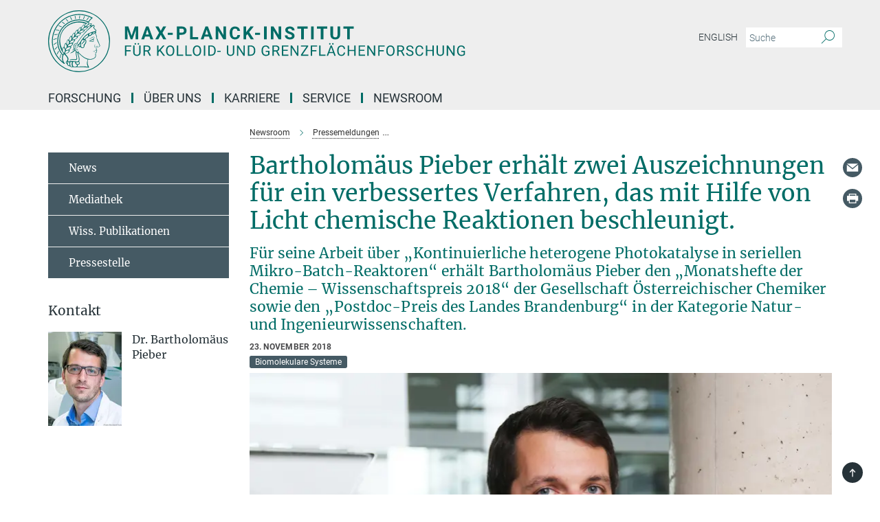

--- FILE ---
content_type: text/html; charset=utf-8
request_url: https://www.mpikg.mpg.de/6037330/bartholomaeus-pieber-erhaelt-zwei-auszeichnungen-fuer-ein-verbessertes-verfahren-das-mit-hilfe-von-licht-chemische-reaktionen-beschleunigt
body_size: 77245
content:
<!DOCTYPE html>
<html prefix="og: http://ogp.me/ns#" lang="de">
<head>
  <meta http-equiv="X-UA-Compatible" content="IE=edge">
  <meta content="width=device-width, initial-scale=1.0" name="viewport">
  <meta http-equiv="Content-Type" content="text/html; charset=utf-8"/>
  <title>Bartholomäus Pieber erhält zwei Auszeichnungen für ein verbessertes Verfahren, das mit Hilfe von Licht chemische Reaktionen beschleunigt.</title>
  
  <meta name="keywords" content="" /><meta name="description" content="" />
  
  
<meta property="og:title" content="Bartholomäus Pieber erhält zwei Auszeichnungen für ein verbessertes Verfahren, das mit Hilfe von Licht chemische Reaktionen beschleunigt.">
<meta property="og:description" content="">
<meta property="og:type" content="website">
<meta property="og:url" content="https://www.mpikg.mpg.de/6037330/bartholomaeus-pieber-erhaelt-zwei-auszeichnungen-fuer-ein-verbessertes-verfahren-das-mit-hilfe-von-licht-chemische-reaktionen-beschleunigt">
<meta property="og:image" content="https://www.mpikg.mpg.de/6037388/teaser-1542967599.jpg?t=eyJ3aWR0aCI6MTIwMCwiaGVpZ2h0IjpudWxsLCJmaXQiOm51bGwsIm9ial9pZCI6NjAzNzM4OH0%3D--b88c62d2e5cfa58413820ef436e3432ea6afb51f">


  
    <meta name="twitter:card" content="summary_large_image">
  <meta name="twitter:image" content="https://www.mpikg.mpg.de/6037388/teaser-1542967599.jpg?t=eyJ3aWR0aCI6MTIwMCwiaGVpZ2h0Ijo2MjgsImZpdCI6ImNyb3AiLCJvYmpfaWQiOjYwMzczODh9--d0293b32edf438cb9d274e43f4bf63c4f154ffef">


  <meta name="msapplication-TileColor" content="#fff" />
<meta name="msapplication-square70x70logo" content="/assets/touch-icon-70x70-16c94b19254f9bb0c9f8e8747559f16c0a37fd015be1b4a30d7d1b03ed51f755.png" />
<meta name="msapplication-square150x150logo" content="/assets/touch-icon-150x150-3b1e0a32c3b2d24a1f1f18502efcb8f9e198bf2fc47e73c627d581ffae537142.png" />
<meta name="msapplication-wide310x150logo" content="/assets/touch-icon-310x150-067a0b4236ec2cdc70297273ab6bf1fc2dcf6cc556a62eab064bbfa4f5256461.png" />
<meta name="msapplication-square310x310logo" content="/assets/touch-icon-310x310-d33ffcdc109f9ad965a6892ec61d444da69646747bd88a4ce7fe3d3204c3bf0b.png" />
<link rel="apple-touch-icon" type="image/png" href="/assets/touch-icon-180x180-a3e396f9294afe6618861344bef35fc0075f9631fe80702eb259befcd682a42c.png" sizes="180x180">
<link rel="icon" type="image/png" href="/assets/touch-icon-32x32-143e3880a2e335e870552727a7f643a88be592ac74a53067012b5c0528002367.png" sizes="32x32">

  <link rel="preload" href="/assets/roboto-v20-latin-ext_latin_greek-ext_greek_cyrillic-ext_cyrillic-700-8d2872cf0efbd26ce09519f2ebe27fb09f148125cf65964890cc98562e8d7aa3.woff2" as="font" type="font/woff2" crossorigin="anonymous">
  
  
  
  <script>var ROOT_PATH = '/';var LANGUAGE = 'de';var PATH_TO_CMS = 'https://mpikgf2.iedit.mpg.de';var INSTANCE_NAME = 'mpikgf2';</script>
  

      <style media="screen" id="critical-css">
            @font-face{font-family:'Merriweather';font-style:normal;font-weight:400;font-display:swap;src:url(/assets/merriweather-v22-latin-ext_latin-regular-66beb0431fbb61e4ea920ec62d1167d155c2debbbc0d5b760ae4eb2b43ba4e06.eot);src:local(""),url(/assets/merriweather-v22-latin-ext_latin-regular-66beb0431fbb61e4ea920ec62d1167d155c2debbbc0d5b760ae4eb2b43ba4e06.eot?#iefix) format("embedded-opentype"),url(/assets/merriweather-v22-latin-ext_latin-regular-0e44ebbb6e4641907c3b906f09c35fc59e1ff8432dfeb718a450914dfafaac9a.woff2) format("woff2"),url(/assets/merriweather-v22-latin-ext_latin-regular-3dc2f1d91d2ec19b945030a600c4403d69fed76f8ed8b3892ea416098e7265c1.woff) format("woff"),url(/assets/merriweather-v22-latin-ext_latin-regular-c093c8d68c6d812f4c2a1e6679c1a8d27ea21545ac9a3616e250f1be68869238.ttf) format("truetype"),url(/assets/merriweather-v22-latin-ext_latin-regular-4bf7dafac6ae725cfc671d36c7176c4e015417ebde856a0e06b4c09e1b45a57d.svg#Merriweather) format("svg")}@font-face{font-family:'Merriweather Sans';font-style:normal;font-weight:400;src:local("Merriweather Sans"),local("MerriweatherSans-Regular"),url(/assets/MerriweatherSans-Regular-d2efd4d9fe6ff129962f92dda627c4337b65ee6b3fb7da84709b805e15db6d81.ttf)}@font-face{font-family:'Merriweather Sans';font-style:normal;font-weight:400;src:local("Merriweather Sans"),local("MerriweatherSans-Regular"),url(/assets/MerriweatherSans-Regular-d2efd4d9fe6ff129962f92dda627c4337b65ee6b3fb7da84709b805e15db6d81.ttf)}@font-face{font-family:'Merriweather Sans';font-style:normal;font-weight:400;src:local("Merriweather Sans"),local("MerriweatherSans-Regular"),url(/assets/MerriweatherSans-Regular-d2efd4d9fe6ff129962f92dda627c4337b65ee6b3fb7da84709b805e15db6d81.ttf)}@font-face{font-family:'Merriweather Sans';font-style:normal;font-weight:300;src:local("Merriweather Sans Light"),local("MerriweatherSans-Light"),url(/assets/MerriweatherSans-Light-55861f721a7f90c7d40be3ed28aa945ad6bacd23ee524ab93d5243b8de669a2d.ttf)}@font-face{font-family:'Merriweather Sans';font-style:normal;font-weight:700;src:local("Merriweather Sans Bold"),local("MerriweatherSans-Bold"),url(/assets/MerriweatherSans-Bold-055f396e6f9a1fa9f7d627432ce1d7c5f532fa7853c287c57457d959897139b0.ttf)}@font-face{font-family:'Josefin Sans';font-style:normal;font-weight:700;src:local("Josefin Sans Bold"),local("JosefinSans-Bold"),url(/assets/JosefinSans-Bold-4c4040241f19417ddd84e38603d0e08c743e69d43dbdff491ff4ca0daeffa802.ttf)}@font-face{font-family:'Roboto';font-style:normal;font-weight:300;font-display:swap;src:url(/assets/roboto-v20-latin-ext_latin_greek-ext_greek_cyrillic-ext_cyrillic-300-435d7096bf6da56f8b4bfddec6c1f566dffea19d7f24bd14d4525ba898657679.eot);src:local(""),url(/assets/roboto-v20-latin-ext_latin_greek-ext_greek_cyrillic-ext_cyrillic-300-435d7096bf6da56f8b4bfddec6c1f566dffea19d7f24bd14d4525ba898657679.eot?#iefix) format("embedded-opentype"),url(/assets/roboto-v20-latin-ext_latin_greek-ext_greek_cyrillic-ext_cyrillic-300-78e391b02f442de38b10eec6b951be4eb10fc6723d0d12e09a668fd58cc4ed75.woff2) format("woff2"),url(/assets/roboto-v20-latin-ext_latin_greek-ext_greek_cyrillic-ext_cyrillic-300-5ca91c5114555a52b8b36228d5c3954418a1d3c5539bb95574b844792b0ca220.woff) format("woff"),url(/assets/roboto-v20-latin-ext_latin_greek-ext_greek_cyrillic-ext_cyrillic-300-16640b3fa7f58d40b5f616d6a3097e2875d533829c29df260b7cdec4d7be58f4.ttf) format("truetype"),url(/assets/roboto-v20-latin-ext_latin_greek-ext_greek_cyrillic-ext_cyrillic-300-53e32a84e92e043af3f9dce3d50e57ce1efe62ad101aa89660774b70a53b463a.svg#Roboto) format("svg")}@font-face{font-family:'Roboto';font-style:italic;font-weight:300;font-display:swap;src:url(/assets/roboto-v20-latin-ext_latin_greek-ext_greek_cyrillic-ext_cyrillic-300italic-ec376bb16f9e65b7dda0297a2d3ed6649076f0b3709562bc31334e14876f5854.eot);src:local(""),url(/assets/roboto-v20-latin-ext_latin_greek-ext_greek_cyrillic-ext_cyrillic-300italic-ec376bb16f9e65b7dda0297a2d3ed6649076f0b3709562bc31334e14876f5854.eot?#iefix) format("embedded-opentype"),url(/assets/roboto-v20-latin-ext_latin_greek-ext_greek_cyrillic-ext_cyrillic-300italic-0c71e7705498d4779fb5076a292f2106aec088d9d7e3c067bb5751e282a7ca88.woff2) format("woff2"),url(/assets/roboto-v20-latin-ext_latin_greek-ext_greek_cyrillic-ext_cyrillic-300italic-8df128092002db6ad32a11d2158d261b939e5dd8715308700fe1a02a3228105d.woff) format("woff"),url(/assets/roboto-v20-latin-ext_latin_greek-ext_greek_cyrillic-ext_cyrillic-300italic-822519363f3161064f90021e8979a85add692867f16444cd555ef51d4b9dc95c.ttf) format("truetype"),url(/assets/roboto-v20-latin-ext_latin_greek-ext_greek_cyrillic-ext_cyrillic-300italic-3cd097f009c3f57de9ba85f9cbe59cf19d0892d4027351806d91c7d27213d615.svg#Roboto) format("svg")}@font-face{font-family:'Roboto';font-style:normal;font-weight:400;font-display:swap;src:url(/assets/roboto-v20-latin-ext_latin_greek-ext_greek_cyrillic-ext_cyrillic-regular-ca97335987b26814c9a1128525e1c36748c4b59bbd0a6ac198cca1b3e1f19a47.eot);src:local(""),url(/assets/roboto-v20-latin-ext_latin_greek-ext_greek_cyrillic-ext_cyrillic-regular-ca97335987b26814c9a1128525e1c36748c4b59bbd0a6ac198cca1b3e1f19a47.eot?#iefix) format("embedded-opentype"),url(/assets/roboto-v20-latin-ext_latin_greek-ext_greek_cyrillic-ext_cyrillic-regular-e53c6e6f12e654511a31cef074d7890d31ff144d80c7f0c4c276bea9a91839f0.woff2) format("woff2"),url(/assets/roboto-v20-latin-ext_latin_greek-ext_greek_cyrillic-ext_cyrillic-regular-b1f39721c99437d4c8949a9330d548bb9d6cdbf80cd88d5fd543549fe3173b8c.woff) format("woff"),url(/assets/roboto-v20-latin-ext_latin_greek-ext_greek_cyrillic-ext_cyrillic-regular-9bcffbc3ad7737fe8e39c4f45c4e2152b2dc84638d87508a0be916e286ff3928.ttf) format("truetype"),url(/assets/roboto-v20-latin-ext_latin_greek-ext_greek_cyrillic-ext_cyrillic-regular-3bea3afe6e3078ec3b0e56cd80ad97b059bb335af794ba57b5845ff44b77bcd3.svg#Roboto) format("svg")}@font-face{font-family:'Roboto';font-style:italic;font-weight:400;font-display:swap;src:url(/assets/roboto-v20-latin-ext_latin_greek-ext_greek_cyrillic-ext_cyrillic-italic-f69fdfd6d1d0a4c842222ce093cc5660ebdce260a8f10ca6bda4f09ba9bfedea.eot);src:local(""),url(/assets/roboto-v20-latin-ext_latin_greek-ext_greek_cyrillic-ext_cyrillic-italic-f69fdfd6d1d0a4c842222ce093cc5660ebdce260a8f10ca6bda4f09ba9bfedea.eot?#iefix) format("embedded-opentype"),url(/assets/roboto-v20-latin-ext_latin_greek-ext_greek_cyrillic-ext_cyrillic-italic-97c5e50bb04419b691386360609236c0a1aa949105684d7db8fedc3c35cc3c91.woff2) format("woff2"),url(/assets/roboto-v20-latin-ext_latin_greek-ext_greek_cyrillic-ext_cyrillic-italic-13660f8926f257e5c63f6a5a723b3ae8aecd340258ee40868152eb9a9939a7d3.woff) format("woff"),url(/assets/roboto-v20-latin-ext_latin_greek-ext_greek_cyrillic-ext_cyrillic-italic-abde90d734b17b439edc49f2b27c8d6d10a4a0a0f295d5c1535cb3c0a0e2bd8d.ttf) format("truetype"),url(/assets/roboto-v20-latin-ext_latin_greek-ext_greek_cyrillic-ext_cyrillic-italic-5965290041d32ef9c7b1166269586ead7e989d55414ed66db27d177004eae3fc.svg#Roboto) format("svg")}@font-face{font-family:'Roboto';font-style:normal;font-weight:700;font-display:swap;src:url(/assets/roboto-v20-latin-ext_latin_greek-ext_greek_cyrillic-ext_cyrillic-700-6aa4356d93abb4f7c5a59bd0e05f1bbc25ffd273459e65966ddecaa80f8be19f.eot);src:local(""),url(/assets/roboto-v20-latin-ext_latin_greek-ext_greek_cyrillic-ext_cyrillic-700-6aa4356d93abb4f7c5a59bd0e05f1bbc25ffd273459e65966ddecaa80f8be19f.eot?#iefix) format("embedded-opentype"),url(/assets/roboto-v20-latin-ext_latin_greek-ext_greek_cyrillic-ext_cyrillic-700-8d2872cf0efbd26ce09519f2ebe27fb09f148125cf65964890cc98562e8d7aa3.woff2) format("woff2"),url(/assets/roboto-v20-latin-ext_latin_greek-ext_greek_cyrillic-ext_cyrillic-700-95d57dc45afb9c82a1fa417d4620c87c9d293487719630ac1b021f7e653a6891.woff) format("woff"),url(/assets/roboto-v20-latin-ext_latin_greek-ext_greek_cyrillic-ext_cyrillic-700-254e8be2b6cb8096f59e2d9e60c984801055371a3bea2999531a0cf9dfc393db.ttf) format("truetype"),url(/assets/roboto-v20-latin-ext_latin_greek-ext_greek_cyrillic-ext_cyrillic-700-2da189152a7f131b78c66343dbed734e1f1b31b679ee8ed97b9deb048080da06.svg#Roboto) format("svg")}@font-face{font-family:'Roboto';font-style:italic;font-weight:700;font-display:swap;src:url(/assets/roboto-v20-latin-ext_latin_greek-ext_greek_cyrillic-ext_cyrillic-700italic-9ee9aef483ed383ce18582ef3b55f7b2d91278b07a77b9a6ea4e72c322cdc616.eot);src:local(""),url(/assets/roboto-v20-latin-ext_latin_greek-ext_greek_cyrillic-ext_cyrillic-700italic-9ee9aef483ed383ce18582ef3b55f7b2d91278b07a77b9a6ea4e72c322cdc616.eot?#iefix) format("embedded-opentype"),url(/assets/roboto-v20-latin-ext_latin_greek-ext_greek_cyrillic-ext_cyrillic-700italic-00c1eaa7cafeb781b619ef7abbecf978ce3fb7be6b870b7cf1f29b947a2e45b4.woff2) format("woff2"),url(/assets/roboto-v20-latin-ext_latin_greek-ext_greek_cyrillic-ext_cyrillic-700italic-9cc3be355c151b807974482ce327ad855f8856e78b15a9dea8aec36295804e78.woff) format("woff"),url(/assets/roboto-v20-latin-ext_latin_greek-ext_greek_cyrillic-ext_cyrillic-700italic-9590be4b5d91eb81a948a84ddfb370005c69b546b49d2a6b70bee30b3090ae81.ttf) format("truetype"),url(/assets/roboto-v20-latin-ext_latin_greek-ext_greek_cyrillic-ext_cyrillic-700italic-63b1f75d9ff9eb92f7273a44a8677db95969553ad6d82141f71b3c25d729bd49.svg#Roboto) format("svg")}@font-face{font-family:'Open Sans';font-style:normal;font-weight:400;src:local("Open Sans"),local("OpenSans-Regular"),url(/assets/OpenSans-Regular-f20d5ed577a1ddc48fd428b61d9538ef88d6ddcc1ccd8565a2cf7e9f03bd4cc7.ttf)}@font-face{font-family:'Open Sans';font-style:normal;font-weight:700;src:local("Open Sans Bold"),local("OpenSans-Bold"),url(/assets/OpenSans-Bold-5ccf0a4d12a5fb44a9831d93841cee9c1188d900987a2b83d5884ee240d7ab46.ttf)}@font-face{font-family:'Open Sans';font-style:normal;font-weight:600;src:local("Open Sans Semi Bold"),local("OpenSans-SemiBold"),url(/assets/OpenSans-SemiBold-b3185de4446e67a69ed55fd1337466f660afc5f7eb161137865d21ae69778df1.ttf)}@font-face{font-family:'mpg_iconsregular';src:url(/assets/mpg_icons-webfont-0b8e4bd6ecdc12aad710d8d9d882d0e05fa5580824d8d5cee65048d70be5a133.eot);src:url(/assets/mpg_icons-webfont-fbcdd2a22910ced3dda265405bb43de9eb1be44ace22869d590c9b0069ac84cf.woff) format("woff");font-weight:normal;font-style:normal}.mpg-icon::after,.twitter_icon::after,.phone_icon::after,.email_icon::after,.external::after,.mpg-icon::before,.twitter_icon::before,.phone_icon::before,.email_icon::before,.external::before{-moz-osx-font-smoothing:grayscale;-webkit-font-smoothing:antialiased;font-family:"mpg_iconsregular";font-style:normal;font-weight:normal;line-height:1em;margin:0;vertical-align:middle}.mpg-icon-english::after{background-image:url(/assets/responsive/uk-581d9beff5f105fe0fc75e5630500da6edb38324921da716d39b49aab9d16d37.svg);background-repeat:no-repeat;background-size:contain;content:"";display:block;height:1em;width:2em}.mpg-icon-logo::before{content:"\F000" !important}.mpg-icon-up1::before{content:"\F001" !important}.mpg-icon-right1::before,.external::before{content:"\F002" !important}.mpg-icon-down1::before{content:"\F003" !important}.mpg-icon-left1::before{content:"\F004" !important}.mpg-icon-up2::before{content:"\F005" !important}.mpg-icon-right2::before{content:"\F006" !important}.mpg-icon-down2::after{content:"\F007" !important}.mpg-icon-left2::before{content:"\F008" !important}.mpg-icon-clipboard::before{content:"\F009" !important}.mpg-icon-pdf::before{content:"\F032" !important}.mpg-icon-event::before{content:"\F00a" !important}.mpg-icon-attention::before{content:"\F00b" !important}.mpg-icon-fax::before{content:"\F00c" !important}.mpg-icon-page::before{content:"\F00d" !important}.mpg-icon-filter::before{content:"\F00e" !important}.mpg-icon-lab::before{content:"\F00f" !important}.mpg-icon-interests::before,.mpg-icon-research_interests::before{content:"\F010" !important}.mpg-icon-question::before{content:"\F011" !important}.mpg-icon-home::before{content:"\F012" !important}.mpg-icon-search::after{content:"\F013" !important;font-size:2em;vertical-align:middle}.mpg-icon-email::before,.email_icon::before{content:"\F014" !important}.mpg-icon-video::before{content:"\F015" !important}.mpg-icon-play2::before{content:"\F016" !important}.mpg-icon-hierarchy::before{content:"\F017" !important}.mpg-icon-news::before{content:"\F018" !important}.mpg-icon-phone::before,.phone_icon::before{content:"\F019" !important}.mpg-icon-pin::before{content:"\F01a" !important}.mpg-icon-listen2::before{content:"\F01b" !important}.mpg-icon-presentation::before{content:"\F01c" !important}.mpg-icon-medal::before,.mpg-icon-research_medals::before{content:"\F01d" !important}.mpg-icon-book::before{content:"\F01e" !important}.mpg-icon-share::before{content:"\F01f" !important}.mpg-icon-sign::before{content:"\F020" !important}.mpg-icon-podcast::before,.mpg-icon-sound::before{content:"\F021" !important}.mpg-icon-tag::before{content:"\F022" !important}.mpg-icon-imprs::before{content:"\F023" !important}.mpg-icon-person::before{content:"\F024" !important}.mpg-icon-persons::before{content:"\F025" !important}.mpg-icon-vcard::before{content:"\F026" !important}.mpg-icon-facebook::after{content:"\F027" !important}.mpg-icon-linkedin::after{content:"\F028" !important}.mpg-icon-feed::after{content:"\F029" !important}.mpg-icon-twitter::before,.twitter_icon::before{content:"\F02a" !important}.mpg-icon-youtube::after{content:"\F02b" !important}.mpg-icon-drag-hor::before{content:"\F02c" !important}.mpg-icon-drag-ver::before{content:"\F02d" !important}.mpg-icon-image::before{content:"\F02e" !important}.mpg-icon-list::before{content:"\F02f" !important}.mpg-icon-at::before{content:"\F02f" !important}.mpg-icon-file-doc::before{content:"\F031" !important}.mpg-icon-file-pdf::before{content:"\F032" !important}.mpg-icon-file-ppt::before{content:"\F033" !important}.mpg-icon-file-zip::before{content:"\F034" !important}.mpg-icon-left3::before{content:"\F035" !important}.mpg-icon-right3::before{content:"\F036" !important}.mpg-icon-play::before{content:"\F037" !important}.mpg-icon-listen::before{content:"\F038" !important}.external:not(.more):not(.twitter_icon)::before{display:inline-block;font-size:.9em;margin-left:.1em;margin-right:.25em;transform:rotate(-45deg) translate(0, -0.15em)}.job-ticker .text-right .external.more::before{display:inline-block;font-size:1.3em;margin-left:.1em;margin-right:.25em;transform:rotate(-45deg) translate(0, -0.15em)}.extension_job_ticker .external.more.pull-right::before{transform:rotate(-45deg) translate(0, -0.15em)}.ticker a.more.external::before{transform:translate(-0.15em) rotate(-45deg)}.link_title.external:not(.more):not(.twitter_icon)::before{font-size:2em;margin-right:.1em;transform:rotate(-45deg) translate(0, -0.3em)}.email_icon::before{font-size:1.4em;display:inline-block}.phone_icon::before{font-size:1.4em;display:inline-block}.twitter_icon::before{font-size:1.4em;color:#1DA1F2;margin-right:3px;display:inline-block}.open_access_icon::after{vertical-align:text-top;display:inline-block;width:1.5ch;content:" ";height:1.2em;background:no-repeat right 25%/auto 80% url(/assets/Open_Access_logo_PLoS_white-a436fe520f67d515e6e55d715d61592a87803ff4468597bf3ec5e83c1690b4a1.svg)}.mpg-icon::after,.external::after,.email_icon::after,.phone_icon::after,.twitter_icon::after,.mpg-icon::before,.external::before,.email_icon::before,.phone_icon::before,.twitter_icon::before{-moz-osx-font-smoothing:grayscale;-webkit-font-smoothing:antialiased;font-family:"mpg_iconsregular";font-style:normal;font-weight:normal;line-height:1em;margin:0;vertical-align:middle}.mpg-icon::after,.email_icon::after,.phone_icon::after,.twitter_icon::after,ol.breadcrumb>li.breadcrumb-item:not(:first-child)::after,.external::after,.mpg-icon::before,.email_icon::before,.phone_icon::before,.twitter_icon::before,ol.breadcrumb>li.breadcrumb-item:not(:first-child)::before,.external::before{-moz-osx-font-smoothing:grayscale;-webkit-font-smoothing:antialiased;font-family:"mpg_iconsregular";font-style:normal;font-weight:normal;line-height:1em;margin:0;vertical-align:middle}.mpg-icon::after,.external::after,.email_icon::after,.phone_icon::after,.twitter_icon::after,ol.breadcrumb>li.breadcrumb-item:not(:first-child)::after,.mpg-icon::before,.external::before,.email_icon::before,.phone_icon::before,.twitter_icon::before,ol.breadcrumb>li.breadcrumb-item:not(:first-child)::before{-moz-osx-font-smoothing:grayscale;-webkit-font-smoothing:antialiased;font-family:"mpg_iconsregular";font-style:normal;font-weight:normal;line-height:1em;margin:0;vertical-align:middle}.mpg-icon-logo::before{content:"" !important}.external::before{content:"" !important}ol.breadcrumb>li.breadcrumb-item:not(:first-child)::before{content:"" !important}.mpg-icon-down2::after{content:"" !important}.mpg-icon-fax::before{content:"" !important}.mpg-icon-search::after{content:"" !important;font-size:2em;vertical-align:middle}.mpg-icon-email::before,.email_icon::before{content:"" !important}.mpg-icon-news::before{content:"" !important}.mpg-icon-phone::before,.phone_icon::before{content:"" !important}.external:not(.more):not(.twitter_icon)::before{display:inline-block;font-size:.9em;margin-left:.1em;margin-right:.25em;transform:rotate(-45deg) translate(0, -0.15em)}html{font-family:sans-serif;-ms-text-size-adjust:100%;-webkit-text-size-adjust:100%}body{margin:0}footer,header,main,nav{display:block}article,aside,figcaption,figure,footer,header,main,nav{display:block}article,aside,footer,header,nav{display:block}article,aside,footer,header,main,nav{display:block}a{background-color:transparent}h1{font-size:2em;margin:0.67em 0}img{border:0}svg:not(:root){overflow:hidden}figure{margin:1em 40px}button,input{color:inherit;font:inherit;margin:0}button{overflow:visible}button{text-transform:none}button{-webkit-appearance:button}button::-moz-focus-inner,input::-moz-focus-inner{border:0;padding:0}input{line-height:normal}input[type="checkbox"]{box-sizing:border-box;padding:0}input[type="search"]{-webkit-appearance:textfield;box-sizing:content-box}input[type="search"]::-webkit-search-cancel-button,input[type="search"]::-webkit-search-decoration{-webkit-appearance:none}table{border-collapse:collapse;border-spacing:0}th{padding:0}*{-webkit-box-sizing:border-box;-moz-box-sizing:border-box;box-sizing:border-box}*:before,*:after{-webkit-box-sizing:border-box;-moz-box-sizing:border-box;box-sizing:border-box}html{font-size:10px}body{font-family:"Roboto","Tahoma",Arial,sans-serif;font-size:16px;line-height:1.7;color:#333333;background-color:#fff}input,button{font-family:inherit;font-size:inherit;line-height:inherit}a{color:#006c66;text-decoration:none}figure{margin:0}img{vertical-align:middle}.img-responsive{display:block;max-width:100%;height:auto}h2{font-family:inherit;font-weight:500;line-height:1.1;color:inherit}h1,h2,h4,.h3{font-family:inherit;font-weight:500;line-height:1.1;color:inherit}h1,h2,.h3{font-family:inherit;font-weight:500;line-height:1.1;color:inherit}h1,h2,h3,.h4,.research_report .research_head_fields .header-text{font-family:inherit;font-weight:500;line-height:1.1;color:inherit}h1,h2{font-family:inherit;font-weight:500;line-height:1.1;color:inherit}h2{margin-top:27px;margin-bottom:13.5px}h1,h2,.h3{margin-top:27px;margin-bottom:13.5px}h1,h2,h3{margin-top:27px;margin-bottom:13.5px}h1,h2{margin-top:27px;margin-bottom:13.5px}h4{margin-top:13.5px;margin-bottom:13.5px}.h4,.research_report .research_head_fields .header-text{margin-top:13.5px;margin-bottom:13.5px}h1{font-size:34px}h2{font-size:22px}.h3{font-size:19px}h3{font-size:19px}h4{font-size:16px}.h4,.research_report .research_head_fields .header-text{font-size:16px}p{margin:0 0 13.5px}.text-center{text-align:center}ul{margin-top:0;margin-bottom:13.5px}ul,ol{margin-top:0;margin-bottom:13.5px}ul ul{margin-bottom:0}.container:before,.container:after{display:table;content:" "}.row:before,.row:after{display:table;content:" "}.nav:before,.nav:after{display:table;content:" "}.navbar:before,.navbar:after{display:table;content:" "}.navbar-header:before,.navbar-header:after{display:table;content:" "}.navbar-collapse:before,.navbar-collapse:after{display:table;content:" "}.clearfix:before,.clearfix:after{display:table;content:" "}.container-fluid:before,.container-fluid:after{display:table;content:" "}.container:after{clear:both}.row:after{clear:both}.nav:after{clear:both}.navbar:after{clear:both}.navbar-header:after{clear:both}.navbar-collapse:after{clear:both}.clearfix:after{clear:both}.container-fluid:after{clear:both}.container{padding-right:15px;padding-left:15px;margin-right:auto;margin-left:auto}@media (min-width: 768px){.container{width:750px}}@media (min-width: 992px){.container{width:970px}}@media (min-width: 1200px){.container{width:1170px}}.container-fluid{padding-right:15px;padding-left:15px;margin-right:auto;margin-left:auto}.row{margin-right:-15px;margin-left:-15px}.container{padding-right:15px;padding-left:15px;margin-right:auto;margin-left:auto}.container:before,.container:after{display:table;content:" "}.container:after{clear:both}@media (min-width: 768px){.container{width:750px}}@media (min-width: 992px){.container{width:970px}}@media (min-width: 1200px){.container{width:1170px}}.container-fluid{padding-right:15px;padding-left:15px;margin-right:auto;margin-left:auto}.container-fluid:before,.container-fluid:after{display:table;content:" "}.container-fluid:after{clear:both}.row{margin-right:-15px;margin-left:-15px}.row:before,.row:after{display:table;content:" "}.row:after{clear:both}.row-no-gutters{margin-right:0;margin-left:0}.row-no-gutters [class*="col-"]{padding-right:0;padding-left:0}.col-xs-1,.col-sm-1,.col-md-1,.col-lg-1,.col-xs-2,.col-sm-2,.col-md-2,.col-lg-2,.col-xs-3,.col-sm-3,.col-md-3,.col-lg-3,.col-xs-4,.col-sm-4,.col-md-4,.col-lg-4,.col-xs-5,.col-sm-5,.col-md-5,.col-lg-5,.col-xs-6,.col-sm-6,.col-md-6,.col-lg-6,.col-xs-7,.col-sm-7,.col-md-7,.col-lg-7,.col-xs-8,.col-sm-8,.col-md-8,.col-lg-8,.col-xs-9,.col-sm-9,.col-md-9,.col-lg-9,.col-xs-10,.col-sm-10,.col-md-10,.col-lg-10,.col-xs-11,.col-sm-11,.col-md-11,.col-lg-11,.col-xs-12,.col-sm-12,.col-md-12,.col-lg-12{position:relative;min-height:1px;padding-right:15px;padding-left:15px}.col-xs-1,.col-xs-2,.col-xs-3,.col-xs-4,.col-xs-5,.col-xs-6,.col-xs-7,.col-xs-8,.col-xs-9,.col-xs-10,.col-xs-11,.col-xs-12{float:left}.col-xs-1{width:8.3333333333%}.col-xs-2{width:16.6666666667%}.col-xs-3{width:25%}.col-xs-4{width:33.3333333333%}.col-xs-5{width:41.6666666667%}.col-xs-6{width:50%}.col-xs-7{width:58.3333333333%}.col-xs-8{width:66.6666666667%}.col-xs-9{width:75%}.col-xs-10{width:83.3333333333%}.col-xs-11{width:91.6666666667%}.col-xs-12{width:100%}.col-xs-pull-0{right:auto}.col-xs-pull-1{right:8.3333333333%}.col-xs-pull-2{right:16.6666666667%}.col-xs-pull-3{right:25%}.col-xs-pull-4{right:33.3333333333%}.col-xs-pull-5{right:41.6666666667%}.col-xs-pull-6{right:50%}.col-xs-pull-7{right:58.3333333333%}.col-xs-pull-8{right:66.6666666667%}.col-xs-pull-9{right:75%}.col-xs-pull-10{right:83.3333333333%}.col-xs-pull-11{right:91.6666666667%}.col-xs-pull-12{right:100%}.col-xs-push-0{left:auto}.col-xs-push-1{left:8.3333333333%}.col-xs-push-2{left:16.6666666667%}.col-xs-push-3{left:25%}.col-xs-push-4{left:33.3333333333%}.col-xs-push-5{left:41.6666666667%}.col-xs-push-6{left:50%}.col-xs-push-7{left:58.3333333333%}.col-xs-push-8{left:66.6666666667%}.col-xs-push-9{left:75%}.col-xs-push-10{left:83.3333333333%}.col-xs-push-11{left:91.6666666667%}.col-xs-push-12{left:100%}.col-xs-offset-0{margin-left:0%}.col-xs-offset-1{margin-left:8.3333333333%}.col-xs-offset-2{margin-left:16.6666666667%}.col-xs-offset-3{margin-left:25%}.col-xs-offset-4{margin-left:33.3333333333%}.col-xs-offset-5{margin-left:41.6666666667%}.col-xs-offset-6{margin-left:50%}.col-xs-offset-7{margin-left:58.3333333333%}.col-xs-offset-8{margin-left:66.6666666667%}.col-xs-offset-9{margin-left:75%}.col-xs-offset-10{margin-left:83.3333333333%}.col-xs-offset-11{margin-left:91.6666666667%}.col-xs-offset-12{margin-left:100%}@media (min-width: 768px){.col-sm-1,.col-sm-2,.col-sm-3,.col-sm-4,.col-sm-5,.col-sm-6,.col-sm-7,.col-sm-8,.col-sm-9,.col-sm-10,.col-sm-11,.col-sm-12{float:left}.col-sm-1{width:8.3333333333%}.col-sm-2{width:16.6666666667%}.col-sm-3{width:25%}.col-sm-4{width:33.3333333333%}.col-sm-5{width:41.6666666667%}.col-sm-6{width:50%}.col-sm-7{width:58.3333333333%}.col-sm-8{width:66.6666666667%}.col-sm-9{width:75%}.col-sm-10{width:83.3333333333%}.col-sm-11{width:91.6666666667%}.col-sm-12{width:100%}.col-sm-pull-0{right:auto}.col-sm-pull-1{right:8.3333333333%}.col-sm-pull-2{right:16.6666666667%}.col-sm-pull-3{right:25%}.col-sm-pull-4{right:33.3333333333%}.col-sm-pull-5{right:41.6666666667%}.col-sm-pull-6{right:50%}.col-sm-pull-7{right:58.3333333333%}.col-sm-pull-8{right:66.6666666667%}.col-sm-pull-9{right:75%}.col-sm-pull-10{right:83.3333333333%}.col-sm-pull-11{right:91.6666666667%}.col-sm-pull-12{right:100%}.col-sm-push-0{left:auto}.col-sm-push-1{left:8.3333333333%}.col-sm-push-2{left:16.6666666667%}.col-sm-push-3{left:25%}.col-sm-push-4{left:33.3333333333%}.col-sm-push-5{left:41.6666666667%}.col-sm-push-6{left:50%}.col-sm-push-7{left:58.3333333333%}.col-sm-push-8{left:66.6666666667%}.col-sm-push-9{left:75%}.col-sm-push-10{left:83.3333333333%}.col-sm-push-11{left:91.6666666667%}.col-sm-push-12{left:100%}.col-sm-offset-0{margin-left:0%}.col-sm-offset-1{margin-left:8.3333333333%}.col-sm-offset-2{margin-left:16.6666666667%}.col-sm-offset-3{margin-left:25%}.col-sm-offset-4{margin-left:33.3333333333%}.col-sm-offset-5{margin-left:41.6666666667%}.col-sm-offset-6{margin-left:50%}.col-sm-offset-7{margin-left:58.3333333333%}.col-sm-offset-8{margin-left:66.6666666667%}.col-sm-offset-9{margin-left:75%}.col-sm-offset-10{margin-left:83.3333333333%}.col-sm-offset-11{margin-left:91.6666666667%}.col-sm-offset-12{margin-left:100%}}@media (min-width: 992px){.col-md-1,.col-md-2,.col-md-3,.col-md-4,.col-md-5,.col-md-6,.col-md-7,.col-md-8,.col-md-9,.col-md-10,.col-md-11,.col-md-12{float:left}.col-md-1{width:8.3333333333%}.col-md-2{width:16.6666666667%}.col-md-3{width:25%}.col-md-4{width:33.3333333333%}.col-md-5{width:41.6666666667%}.col-md-6{width:50%}.col-md-7{width:58.3333333333%}.col-md-8{width:66.6666666667%}.col-md-9{width:75%}.col-md-10{width:83.3333333333%}.col-md-11{width:91.6666666667%}.col-md-12{width:100%}.col-md-pull-0{right:auto}.col-md-pull-1{right:8.3333333333%}.col-md-pull-2{right:16.6666666667%}.col-md-pull-3{right:25%}.col-md-pull-4{right:33.3333333333%}.col-md-pull-5{right:41.6666666667%}.col-md-pull-6{right:50%}.col-md-pull-7{right:58.3333333333%}.col-md-pull-8{right:66.6666666667%}.col-md-pull-9{right:75%}.col-md-pull-10{right:83.3333333333%}.col-md-pull-11{right:91.6666666667%}.col-md-pull-12{right:100%}.col-md-push-0{left:auto}.col-md-push-1{left:8.3333333333%}.col-md-push-2{left:16.6666666667%}.col-md-push-3{left:25%}.col-md-push-4{left:33.3333333333%}.col-md-push-5{left:41.6666666667%}.col-md-push-6{left:50%}.col-md-push-7{left:58.3333333333%}.col-md-push-8{left:66.6666666667%}.col-md-push-9{left:75%}.col-md-push-10{left:83.3333333333%}.col-md-push-11{left:91.6666666667%}.col-md-push-12{left:100%}.col-md-offset-0{margin-left:0%}.col-md-offset-1{margin-left:8.3333333333%}.col-md-offset-2{margin-left:16.6666666667%}.col-md-offset-3{margin-left:25%}.col-md-offset-4{margin-left:33.3333333333%}.col-md-offset-5{margin-left:41.6666666667%}.col-md-offset-6{margin-left:50%}.col-md-offset-7{margin-left:58.3333333333%}.col-md-offset-8{margin-left:66.6666666667%}.col-md-offset-9{margin-left:75%}.col-md-offset-10{margin-left:83.3333333333%}.col-md-offset-11{margin-left:91.6666666667%}.col-md-offset-12{margin-left:100%}}@media (min-width: 1200px){.col-lg-1,.col-lg-2,.col-lg-3,.col-lg-4,.col-lg-5,.col-lg-6,.col-lg-7,.col-lg-8,.col-lg-9,.col-lg-10,.col-lg-11,.col-lg-12{float:left}.col-lg-1{width:8.3333333333%}.col-lg-2{width:16.6666666667%}.col-lg-3{width:25%}.col-lg-4{width:33.3333333333%}.col-lg-5{width:41.6666666667%}.col-lg-6{width:50%}.col-lg-7{width:58.3333333333%}.col-lg-8{width:66.6666666667%}.col-lg-9{width:75%}.col-lg-10{width:83.3333333333%}.col-lg-11{width:91.6666666667%}.col-lg-12{width:100%}.col-lg-pull-0{right:auto}.col-lg-pull-1{right:8.3333333333%}.col-lg-pull-2{right:16.6666666667%}.col-lg-pull-3{right:25%}.col-lg-pull-4{right:33.3333333333%}.col-lg-pull-5{right:41.6666666667%}.col-lg-pull-6{right:50%}.col-lg-pull-7{right:58.3333333333%}.col-lg-pull-8{right:66.6666666667%}.col-lg-pull-9{right:75%}.col-lg-pull-10{right:83.3333333333%}.col-lg-pull-11{right:91.6666666667%}.col-lg-pull-12{right:100%}.col-lg-push-0{left:auto}.col-lg-push-1{left:8.3333333333%}.col-lg-push-2{left:16.6666666667%}.col-lg-push-3{left:25%}.col-lg-push-4{left:33.3333333333%}.col-lg-push-5{left:41.6666666667%}.col-lg-push-6{left:50%}.col-lg-push-7{left:58.3333333333%}.col-lg-push-8{left:66.6666666667%}.col-lg-push-9{left:75%}.col-lg-push-10{left:83.3333333333%}.col-lg-push-11{left:91.6666666667%}.col-lg-push-12{left:100%}.col-lg-offset-0{margin-left:0%}.col-lg-offset-1{margin-left:8.3333333333%}.col-lg-offset-2{margin-left:16.6666666667%}.col-lg-offset-3{margin-left:25%}.col-lg-offset-4{margin-left:33.3333333333%}.col-lg-offset-5{margin-left:41.6666666667%}.col-lg-offset-6{margin-left:50%}.col-lg-offset-7{margin-left:58.3333333333%}.col-lg-offset-8{margin-left:66.6666666667%}.col-lg-offset-9{margin-left:75%}.col-lg-offset-10{margin-left:83.3333333333%}.col-lg-offset-11{margin-left:91.6666666667%}.col-lg-offset-12{margin-left:100%}}table{background-color:transparent}th{text-align:left}label{display:inline-block;max-width:100%;margin-bottom:5px;font-weight:700}input[type="search"]{-webkit-box-sizing:border-box;-moz-box-sizing:border-box;box-sizing:border-box;-webkit-appearance:none;appearance:none}input[type="checkbox"]{margin:4px 0 0;margin-top:1px \9;line-height:normal}.form-control{display:block;width:100%;height:41px;padding:6px 12px;font-size:16px;line-height:1.7;color:#555555;background-color:#fff;background-image:none;border:1px solid #ccc;border-radius:0;-webkit-box-shadow:inset 0 1px 1px rgba(0,0,0,0.075);box-shadow:inset 0 1px 1px rgba(0,0,0,0.075)}.form-control::-ms-expand{background-color:transparent;border:0}.form-group{margin-bottom:15px}@media (min-width: 768px){.navbar-form .form-group{display:inline-block;margin-bottom:0;vertical-align:middle}.navbar-form .form-control{display:inline-block;width:auto;vertical-align:middle}}.form-control::-moz-placeholder{color:#999;opacity:1}.form-control:-ms-input-placeholder{color:#999}.form-control::-webkit-input-placeholder{color:#999}.btn{display:inline-block;margin-bottom:0;font-weight:normal;text-align:center;white-space:nowrap;vertical-align:middle;touch-action:manipulation;background-image:none;border:1px solid transparent;padding:6px 12px;font-size:16px;line-height:1.7;border-radius:0}.btn-default{color:#333;background-color:#fff;border-color:#ccc}.btn-primary{color:#fff;background-color:#006c66;border-color:#00534e}.collapse{display:none}.dropdown{position:relative}.dropdown-menu{position:absolute;top:100%;left:0;z-index:1000;display:none;float:left;min-width:160px;padding:5px 0;margin:2px 0 0;font-size:16px;text-align:left;list-style:none;background-color:#fff;background-clip:padding-box;border:1px solid #ccc;border:1px solid rgba(0,0,0,0.15);border-radius:0;-webkit-box-shadow:0 6px 12px rgba(0,0,0,0.175);box-shadow:0 6px 12px rgba(0,0,0,0.175)}.nav{padding-left:0;margin-bottom:0;list-style:none}.nav>li{position:relative;display:block}.nav>li>a{position:relative;display:block;padding:10px 15px}.navbar{position:relative;min-height:50px;margin-bottom:27px;border:1px solid transparent}@media (min-width: 992px){.navbar{border-radius:0}}@media (min-width: 992px){.navbar-header{float:left}}.navbar-collapse{padding-right:15px;padding-left:15px;overflow-x:visible;border-top:1px solid transparent;box-shadow:inset 0 1px 0 rgba(255,255,255,0.1);-webkit-overflow-scrolling:touch}@media (min-width: 992px){.navbar-collapse{width:auto;border-top:0;box-shadow:none}.navbar-collapse.collapse{display:block !important;height:auto !important;padding-bottom:0;overflow:visible !important}}.container>.navbar-header{margin-right:-15px;margin-left:-15px}@media (min-width: 992px){.container>.navbar-header{margin-right:0;margin-left:0}}.navbar-brand{float:left;height:50px;padding:11.5px 15px;font-size:20px;line-height:27px}@media (min-width: 992px){.navbar>.container .navbar-brand{margin-left:-15px}}.navbar-toggle{position:relative;float:right;padding:9px 10px;margin-right:15px;margin-top:8px;margin-bottom:8px;background-color:transparent;background-image:none;border:1px solid transparent;border-radius:0}@media (min-width: 992px){.navbar-toggle{display:none}}.navbar-nav{margin:5.75px -15px}@media (min-width: 992px){.navbar-nav{float:left;margin:0}.navbar-nav>li{float:left}.navbar-nav>li>a{padding-top:11.5px;padding-bottom:11.5px}}.navbar-nav>li>a{padding-top:10px;padding-bottom:10px;line-height:27px}.navbar-form{padding:10px 15px;margin-right:-15px;margin-left:-15px;border-top:1px solid transparent;border-bottom:1px solid transparent;-webkit-box-shadow:inset 0 1px 0 rgba(255,255,255,0.1),0 1px 0 rgba(255,255,255,0.1);box-shadow:inset 0 1px 0 rgba(255,255,255,0.1),0 1px 0 rgba(255,255,255,0.1);margin-top:4.5px;margin-bottom:4.5px}@media (min-width: 992px){.navbar-form{width:auto;padding-top:0;padding-bottom:0;margin-right:0;margin-left:0;border:0;-webkit-box-shadow:none;box-shadow:none}}@media (max-width: 991px){.navbar-form .form-group{margin-bottom:5px}.navbar-form .form-group:last-child{margin-bottom:0}}.navbar-nav>li>.dropdown-menu{margin-top:0;border-top-left-radius:0;border-top-right-radius:0}@media (min-width: 992px){.navbar-left{float:left !important}.navbar-right{float:right !important;margin-right:-15px}}.navbar-default{background-color:#f8f8f8;border-color:#e7e7e7}.navbar-default .navbar-nav>li>a{color:#263238}.navbar-default .navbar-toggle{border-color:#ddd}.navbar-default .navbar-collapse,.navbar-default .navbar-form{border-color:#e7e7e7}.breadcrumb{padding:8px 15px;margin-bottom:27px;list-style:none;background-color:#f5f5f5;border-radius:0}.breadcrumb>li{display:inline-block}.breadcrumb>li+li:before{padding:0 5px;color:#ccc;content:"/ "}.breadcrumb>.active{color:#455a64}.pull-left{float:left !important}@-ms-viewport{width:device-width}.visible-xs{display:none !important}.visible-sm{display:none !important}.visible-md{display:none !important}.visible-lg{display:none !important}.visible-xs-block,.visible-xs-inline,.visible-xs-inline-block,.visible-sm-block,.visible-sm-inline,.visible-sm-inline-block,.visible-md-block,.visible-md-inline,.visible-md-inline-block,.visible-lg-block,.visible-lg-inline,.visible-lg-inline-block{display:none !important}@media (max-width: 767px){.visible-xs{display:block !important}table.visible-xs{display:table !important}tr.visible-xs{display:table-row !important}th.visible-xs,td.visible-xs{display:table-cell !important}}@media (max-width: 767px){.visible-xs-block{display:block !important}}@media (max-width: 767px){.visible-xs-inline{display:inline !important}}@media (max-width: 767px){.visible-xs-inline-block{display:inline-block !important}}@media (min-width: 768px) and (max-width: 991px){.visible-sm{display:block !important}table.visible-sm{display:table !important}tr.visible-sm{display:table-row !important}th.visible-sm,td.visible-sm{display:table-cell !important}}@media (min-width: 768px) and (max-width: 991px){.visible-sm-block{display:block !important}}@media (min-width: 768px) and (max-width: 991px){.visible-sm-inline{display:inline !important}}@media (min-width: 768px) and (max-width: 991px){.visible-sm-inline-block{display:inline-block !important}}@media (min-width: 992px) and (max-width: 1199px){.visible-md{display:block !important}table.visible-md{display:table !important}tr.visible-md{display:table-row !important}th.visible-md,td.visible-md{display:table-cell !important}}@media (min-width: 992px) and (max-width: 1199px){.visible-md-block{display:block !important}}@media (min-width: 992px) and (max-width: 1199px){.visible-md-inline{display:inline !important}}@media (min-width: 992px) and (max-width: 1199px){.visible-md-inline-block{display:inline-block !important}}@media (min-width: 1200px){.visible-lg{display:block !important}table.visible-lg{display:table !important}tr.visible-lg{display:table-row !important}th.visible-lg,td.visible-lg{display:table-cell !important}}@media (min-width: 1200px){.visible-lg-block{display:block !important}}@media (min-width: 1200px){.visible-lg-inline{display:inline !important}}@media (min-width: 1200px){.visible-lg-inline-block{display:inline-block !important}}@media (max-width: 767px){.hidden-xs{display:none !important}}@media (min-width: 768px) and (max-width: 991px){.hidden-sm{display:none !important}}@media (min-width: 992px) and (max-width: 1199px){.hidden-md{display:none !important}}@media (min-width: 1200px){.hidden-lg{display:none !important}}.visible-print{display:none !important}@media print{.visible-print{display:block !important}table.visible-print{display:table !important}tr.visible-print{display:table-row !important}th.visible-print,td.visible-print{display:table-cell !important}}.visible-print-block{display:none !important}@media print{.visible-print-block{display:block !important}}.visible-print-inline{display:none !important}@media print{.visible-print-inline{display:inline !important}}.visible-print-inline-block{display:none !important}@media print{.visible-print-inline-block{display:inline-block !important}}@media print{.hidden-print{display:none !important}}.visible-print-block{display:none !important}.slick-slider{-ms-touch-action:pan-y;-webkit-touch-callout:none;box-sizing:border-box;display:block;position:relative;touch-action:pan-y;visibility:hidden}.slick-initialized{visibility:visible}.slick-list{display:block;margin:0;overflow:hidden;padding:0;position:relative}.slick-slider .slick-track,.slick-slider .slick-list{-moz-transform:translate3d(0, 0, 0);-ms-transform:translate3d(0, 0, 0);-o-transform:translate3d(0, 0, 0);-webkit-transform:translate3d(0, 0, 0);transform:translate3d(0, 0, 0)}.slick-track{display:block;left:0;position:relative;top:0}.slick-track::before,.slick-track::after{content:"";display:table}.slick-track::after{clear:both}.slick-slide{display:none;float:right;height:100%;min-height:1px}.slick-slide img{display:block}.slick-initialized .slick-slide{display:block}.slick-pause-section{position:absolute;width:100%;bottom:-20px;height:20px;visibility:visible;text-align:center}.slick-pause-button{border:none;background:none;color:#006c66}#related-articles-container .slick-pause-section{bottom:0}@media (min-width: 768px){#related-articles-container .slick-pause-section{display:none}}header.navbar{background-color:#eeeeee;border:0;border-radius:0;margin:0}header.navbar .container{padding:0}header.navbar .navbar-header{position:relative}header.navbar .navbar-header svg rect{fill:#006c66;transition:transform 0.5s}header.navbar .navbar-header a.navbar-brand{background-image:url(/assets/responsive/logo-square-f232279c21f2b99c6eef21059e9521e3ddcfe8f893608fdfb223dee6007b3e75.svg);background-repeat:no-repeat;background-size:contain;font-size:72px;height:140px;position:relative;width:140px;z-index:10}header.navbar .navbar-header a.navbar-brand::before{color:#fff;font-size:82px;left:.15em;position:relative;width:80px;height:80px}header.navbar button.navbar-toggle[aria-expanded="true"] svg rect.burgerline-1{transform:rotate(45deg) translateY(10px)}header.navbar button.navbar-toggle[aria-expanded="true"] svg rect.burgerline-2{transform:rotate(45deg)}header.navbar button.navbar-toggle[aria-expanded="true"] svg rect.burgerline-3{transform:rotate(-45deg) translateY(-10px)}header.navbar .navbar-title-wrapper,header.navbar .lang-search{margin-left:0;width:auto}header.navbar .navbar-title-wrapper>.navbar-collapse,header.navbar .lang-search>.navbar-collapse{margin-top:40px;position:relative}header.navbar .navbar-title-wrapper .navbar-form,header.navbar .lang-search .navbar-form{margin:0}header.navbar .navbar-title-wrapper .navbar-form .btn,header.navbar .navbar-title-wrapper .navbar-form .form-control,header.navbar .lang-search .navbar-form .btn,header.navbar .lang-search .navbar-form .form-control{background-color:transparent;border:0;border-radius:0;box-shadow:none;color:rgba(0,108,102,0.5)}header.navbar .navbar-title-wrapper .navbar-form .btn,header.navbar .lang-search .navbar-form .btn{padding-bottom:0;padding-top:0}header.navbar .navbar-title-wrapper .navbar-form .btn i::after,header.navbar .lang-search .navbar-form .btn i::after{color:#006c66}header.navbar .navbar-title-wrapper #nav-main,header.navbar .lang-search #nav-main{margin-bottom:5px}header.navbar .navbar-title-wrapper .navbar-collapse .navbar-nav.navbar-meta,header.navbar .lang-search .navbar-collapse .navbar-nav.navbar-meta{position:absolute;right:15px;z-index:10;display:grid;grid-template-columns:repeat(6, auto)}@media (min-width: 1260px){header.navbar .navbar-title-wrapper .navbar-collapse .navbar-nav.navbar-meta.pwa-visible,header.navbar .lang-search .navbar-collapse .navbar-nav.navbar-meta.pwa-visible{right:-14px}header.navbar .navbar-title-wrapper .navbar-collapse .navbar-nav.navbar-meta .external-backlink,header.navbar .lang-search .navbar-collapse .navbar-nav.navbar-meta .external-backlink{padding-right:30px}}header.navbar .navbar-title-wrapper .navbar-collapse .navbar-nav.navbar-meta .external-backlink,header.navbar .lang-search .navbar-collapse .navbar-nav.navbar-meta .external-backlink{order:10;grid-column:1 / -1}header.navbar .navbar-title-wrapper .navbar-collapse .navbar-nav.navbar-meta>li>a,header.navbar .lang-search .navbar-collapse .navbar-nav.navbar-meta>li>a{color:#263238;font-size:14px;padding:.1em .5em}header.navbar .navbar-title-wrapper .navbar-collapse .navbar-nav.navbar-meta>li>a.backlink,header.navbar .lang-search .navbar-collapse .navbar-nav.navbar-meta>li>a.backlink{padding:20px 0 0 0;color:black;text-transform:none;font-size:15px;font-family:"Merriweather", serif;text-align:right}header.navbar .navbar-title-wrapper .navbar-collapse .navbar-nav.navbar-meta>li>a.backlink::before,header.navbar .lang-search .navbar-collapse .navbar-nav.navbar-meta>li>a.backlink::before{font-weight:bold;transform:translate(0, -1px) rotate(-45deg) translate(0, -0.15em)}header.navbar .navbar-title-wrapper .navbar-collapse .navbar-nav.navbar-meta .search-field,header.navbar .lang-search .navbar-collapse .navbar-nav.navbar-meta .search-field{padding-left:5px;padding-right:0}header.navbar .navbar-title-wrapper .navbar-collapse .navbar-nav.navbar-meta .search-field .form-group,header.navbar .lang-search .navbar-collapse .navbar-nav.navbar-meta .search-field .form-group{background-color:#fff}header.navbar .navbar-title-wrapper .navbar-collapse .navbar-nav.navbar-meta .search-field input,header.navbar .lang-search .navbar-collapse .navbar-nav.navbar-meta .search-field input{color:#546E7A !important;font-size:14px;height:auto;line-height:normal;padding:5px;width:95px}header.navbar .navbar-title-wrapper .navbar-collapse .navbar-nav.navbar-meta .search-field input::placeholder,header.navbar .lang-search .navbar-collapse .navbar-nav.navbar-meta .search-field input::placeholder{color:#546E7A !important}header.navbar .navbar-title-wrapper .navbar-collapse .navbar-nav.navbar-meta .search-field .btn,header.navbar .lang-search .navbar-collapse .navbar-nav.navbar-meta .search-field .btn{font-size:14px;min-width:0;padding:0 6px}header.navbar .navbar-title-wrapper .navbar-collapse .navbar-nav>li>a,header.navbar .lang-search .navbar-collapse .navbar-nav>li>a{background-color:transparent;padding:10px 7px;text-decoration:none;text-transform:uppercase}header.navbar .navbar-title-wrapper .navbar-collapse:nth-child(2) .navbar-nav>li>a,header.navbar .lang-search .navbar-collapse:nth-child(2) .navbar-nav>li>a{padding-bottom:0;padding-top:0}header.navbar .navbar-title-wrapper .navbar-collapse:first-child .navbar-text,header.navbar .lang-search .navbar-collapse:first-child .navbar-text{margin-top:0}header.navbar .navbar-title-wrapper .navbar-collapse:first-child .navbar-text a,header.navbar .lang-search .navbar-collapse:first-child .navbar-text a{background-repeat:no-repeat;background-size:contain;display:block;height:28px;width:620px}header.navbar .navbar-title-wrapper .navbar-collapse:first-child .navbar-text.de a,header.navbar .lang-search .navbar-collapse:first-child .navbar-text.de a{background-image:url(/assets/responsive/logo-font-de-8ece67723e59ab56c231bce938bb5fe16e0aa48688d6ff9e845165288d1d8170.svg)}header.navbar .navbar-title-wrapper .navbar-collapse:first-child .navbar-text.en a,header.navbar .lang-search .navbar-collapse:first-child .navbar-text.en a{background-image:url(/assets/responsive/logo-font-en-8ece67723e59ab56c231bce938bb5fe16e0aa48688d6ff9e845165288d1d8170.svg)}header.navbar .navbar-title-wrapper .navbar-collapse:first-child::after,header.navbar .lang-search .navbar-collapse:first-child::after{clear:right}header.navbar .navbar-collapse.in{overflow-y:visible}@media (max-width: 1199px){.navbar-text a{height:23px !important;width:600px !important}header.navbar .lang-search .navbar-collapse .navbar-nav.navbar-meta .language-switcher-links{order:3;grid-column:1 / -1}header.navbar .lang-search .navbar-collapse .navbar-nav.navbar-meta .external-backlink{padding:0}}@media (min-width: 768px) and (max-width: 991px){.navbar-text a{height:18px !important;width:550px !important}header.navbar .navbar-title-wrapper .navbar-collapse .navbar-nav.navbar-meta .search-field:hover .form-group{background-color:#fff;position:relative}header.navbar .navbar-title-wrapper .navbar-collapse .navbar-nav.navbar-meta .search-field:hover input[type="search"]{background-color:inherit;display:inline-block;left:-95px;position:absolute}header.navbar .navbar-title-wrapper .navbar-collapse .navbar-nav.navbar-meta .search-field .form-group{background-color:transparent}header.navbar .navbar-title-wrapper .navbar-collapse .navbar-nav.navbar-meta .search-field input[type="search"]{display:none}header.navbar .navbar-title-wrapper .navbar-collapse .navbar-nav.navbar-meta .search-field input[type="search"]+.btn{min-height:28px}}@media (max-width: 992px -1){.navbar-text{margin:3px 10px 9px !important}header.navbar .navbar-title-wrapper{margin-bottom:.1rem}header.navbar .navbar-header{position:absolute}}@media (max-width: 991px){.container>.navbar-header,.container>.navbar-collapse,.container-fluid>.navbar-header,.container-fluid>.navbar-collapse{margin:0}header.navbar .navbar-header{position:relative}header.navbar .navbar-header>a.navbar-brand{height:80px;padding-left:19px;padding-top:10px;position:absolute;width:115px;z-index:100}header.navbar .navbar-header>a.navbar-brand::before{font-size:60px;left:0;width:60px;height:60px}header.navbar .navbar-title-wrapper>.navbar-collapse{display:block;float:left;margin-left:11rem;margin-top:1.5rem;padding:0;width:45rem}header.navbar .navbar-title-wrapper>.navbar-collapse:first-child .navbar-text a{display:block;height:35px !important;width:auto !important}header.navbar .navbar-title-wrapper>.navbar-collapse:first-child .navbar-text.de a{background-position:0 5px}header.navbar .navbar-title-wrapper>.navbar-collapse:first-child .navbar-text.en a{background-position:0 5px}}@media (max-width: 767px){header.navbar .navbar-title-wrapper>.navbar-collapse{width:16rem}header.navbar .navbar-title-wrapper>.navbar-collapse:first-child .navbar-text.de a{background-image:url(/assets/responsive/logo-font-mobile-de-6d43154fd4846481763508c43a7a7dc27ded6a04898fe623aa16413c6147de52.svg);background-position:0 0}header.navbar .navbar-title-wrapper>.navbar-collapse:first-child .navbar-text.en a{background-image:url(/assets/responsive/logo-font-mobile-en-6d43154fd4846481763508c43a7a7dc27ded6a04898fe623aa16413c6147de52.svg);background-position:0 0}}#depsvg .deptext,#depsvg-xs .deptext{fill:#006c66}body.mpg header.navbar .navbar-header a.navbar-brand{background-image:url(/assets/responsive/logo-combined-exp-f99cfa8482bb1d0b50c6b40c9b8b21dbf1650fcf0662860a61ec8ab59793f3de.svg);background-size:auto 111px;width:722px}@media (max-width: 1199px){body.mpg header.navbar .navbar-header a.navbar-brand{background-image:url(/assets/responsive/logo-combined-exp-md-f456a68f8d7d9e8bbb08e08600c3f5d605666948cefe42a0bf2e3b15cec9f8d9.svg)}}@media (max-width: 991px){body.mpg header.navbar .navbar-header a.navbar-brand{background-image:url(/assets/responsive/logo-combined-exp-sm-72b70dea54530ac260ae3ff1fba87316509c4a218618f23a4a4ad604aac3e7c4.svg);background-size:auto 80px;width:660px}}@media (max-width: 767px){body.mpg header.navbar .navbar-header a.navbar-brand{background-image:url(/assets/responsive/logo-combined-exp-xs-68083717c6b62f8ba3e710429e713c9d550e88ef8299762a4076cc6ad30cc997.svg);background-size:auto 80px;width:calc(100vw - 55px)}}.mobile-search-pwa-container{display:flex;flex-flow:row nowrap}.mobile-search-container{position:relative;flex:1 1 auto;margin-right:6px}.mobile-search-pwa-container .pwa-settings-button{width:15%;height:24px;margin:45px 0px 0px -16px;padding:0 0.7rem;background-repeat:no-repeat;background-position:center}@media (min-width: 992px){.mobile-search-pwa-container .pwa-settings-button{display:none}}.btn{border-width:0;border-radius:0;font-family:"Merriweather",serif;padding-left:1em;padding-right:1em}.btn.btn-default{box-shadow:0 0 5px rgba(0,0,0,0.15)}.btn.btn-primary{box-shadow:0 0 5px rgba(255,255,255,0.15)}.teaser{position:relative}.teaser::before{clear:both;content:"";display:block;float:none}.teaser .img-box img{min-width:100%}.img-box{display:block;position:relative}.teaser-extension{border-bottom:1px solid #eeeeee;margin:0 0 10px;padding:0 0 10px}.teaser-extension:last-child{border:0}.teaser-extension .img-box{display:block;position:relative}@media (max-width: 991px){.teaser .img-box img{margin-bottom:1rem}aside .teaser.teaser-extension .img-box{width:50%}}@media (max-width: 767px){.teaser .img-box img{margin-bottom:1rem}aside .teaser.teaser-extension .img-box{width:50%}}@media (max-width: 767px){article .content{padding:2em 0}}@media (max-width: 767px){.footer-wrap footer.footer.trngl-footer{margin-top:0}.footer-wrap footer.footer.trngl-footer::before{display:none}}ol.breadcrumb{background-color:transparent;list-style:none;margin:-30px 0 0 0;padding:1.5em 0 1em 0}ol.breadcrumb>li.breadcrumb-item:not(:first-child)::before{color:#006c66;font-size:1.4em;padding-left:4px;vertical-align:middle}ol.breadcrumb>li.breadcrumb-item{float:left;font-size:12px}ol.breadcrumb>li.breadcrumb-item>a{color:#333333;font-weight:400}ol.breadcrumb>li.breadcrumb-item>span{color:#006c66;font-weight:400}@media (min-width: 768px) and (max-width: 991px){ol.breadcrumb{margin:10px 0 0 0;padding:1em 0}ol.breadcrumb li{display:none}ol.breadcrumb li:nth-last-of-type(1){display:inline}ol.breadcrumb li:nth-last-of-type(2){display:inline}}@media (min-width: 768px) and (max-width: 991px){ol.breadcrumb{margin:10px 0 0 0;padding:1em 0}ol.breadcrumb li{display:none}ol.breadcrumb li:nth-last-of-type(1){display:inline}}@media (max-width: 767px){ol.breadcrumb{margin:-10px 0 0 0;padding:1em 0}ol.breadcrumb li:first-child{margin:0 0 0 7.5px}ol.breadcrumb li{display:none}ol.breadcrumb li:nth-last-of-type(2){display:inline}ol.breadcrumb li:nth-last-of-type(2)::before{display:none}ol.breadcrumb li:nth-last-of-type(1){display:inline}}@media (max-width: 767px){ol.breadcrumb{margin:-10px 0 0 0;padding:1em 0}ol.breadcrumb li:first-child{margin:0 0 0 7.5px}ol.breadcrumb li{display:none}ol.breadcrumb li:nth-last-of-type(1){display:inline}}nav .breadcrumb{overflow:hidden;text-overflow:ellipsis;white-space:nowrap;text-align:left}ol.breadcrumb>li.breadcrumb-item{float:none}.footer-wrap{background-color:#fff;overflow-x:hidden;position:relative;width:100%}footer.footer ul{line-height:0}footer.footer .btn{margin-bottom:1em;width:100%;font-size:12px;background-color:#005555}footer.footer .container{position:relative}footer.footer.trngl-footer{margin-bottom:0;margin-top:6em;position:relative}footer.footer.trngl-footer svg{position:absolute;width:100%;height:4em;top:-4em}footer.footer.trngl-footer svg .footer-triangle{fill:#006c66}footer.footer.trngl-footer::before{background-image:url(/assets/responsive/triangle-footer-b9cbb3ed53ca8b49800555bf69812fe417053560a75f1bf9a9fa2e7202718c00.png);background-repeat:no-repeat;background-size:100% 100%;content:"";height:4em;left:0;position:absolute;top:-4em;width:100%;display:none}footer.footer .to-top-dummy{display:block;position:absolute;right:1em;top:-9rem;width:8rem;height:31px}footer.footer .to-top{background-image:url(/assets/responsive/arrow-to-top-basis-mask-4174a50ea9c4086fe639891ae5ff138f2a2805812745530636f9b7991fbeb732.svg);background-color:#263238;background-position:2px center;background-repeat:no-repeat;background-size:30px;color:#fff;display:block;font-size:17px;line-height:26px;padding:.5rem 1rem;position:absolute;right:1em;text-transform:uppercase;text-decoration:none !important;text-align:right;top:-9rem;width:84px;height:34px;border-radius:0px;overflow:hidden}footer.footer .to-top::before{display:block;position:absolute;top:0;left:0;width:100%;height:100%;content:" ";opacity:1;background-image:url(/assets/responsive/arrow-to-top-transform-mask-9ea6e312fdefdee8b17c2c3ab5ebc6d74e752d27facdb50f8b45b56f9bbefa52.svg);background-position:2px center;background-repeat:no-repeat;background-size:30px}footer.footer .to-top.as-button{border-radius:15px;width:30px;height:30px;padding:3.9px 0px 0px 3.9px;line-height:22.5px;position:fixed;top:unset;bottom:1em;left:calc(50% + 585px);background-position:0px center;color:transparent !important}@media (max-width: 1259px){footer.footer .to-top.as-button{left:unset;right:10px;bottom:10px;z-index:1000}}footer.footer .to-top.as-button::before{opacity:0;background-position:0px center}footer.footer .columns-quicklinks-container{display:flex;flex-flow:row wrap}footer.footer ul{list-style:none;padding:0;margin:0}@media (max-width: 991px){footer.footer ul{list-style:none;padding:0;margin:0 0 17px 0}}@media (max-width: 767px){footer.footer ul{list-style:none;padding:0;margin:0}footer.footer .quicklinks li:last-of-type{margin-bottom:0}footer.footer .quicklinks li:last-of-type a{margin-bottom:0}footer.footer ul.quicklinks{display:block}footer.footer ul.quicklinks li{display:block;margin-bottom:1em;width:100%}footer.footer .to-top,footer.footer .to-top-dummy{top:-3rem}}@media (max-width: 767px){.h3{margin-top:5px}.h3 .mpg-icon,.h3 .external,.h3 .email_icon,.h3 .phone_icon,.h3 .twitter_icon{display:inline-block !important}footer.footer .to-top{top:-3rem}}@media (max-width: 767px){footer.footer .to-top{top:-3rem}}@media (min-width: 992px){.copyright p{float:right}}@media (min-width: 768px) and (max-width: 991px){.footer ul.quicklinks{margin-top:20px}div.mpg-icon.mpg-icon-logo,div.mpg-icon-logo.external,div.mpg-icon-logo.email_icon,div.mpg-icon-logo.phone_icon,div.mpg-icon-logo.twitter_icon,.copyright-sign{float:none;display:inline}.copyright-text{float:none;display:inline}}.institute-subfooter{color:white}.institute-subfooter a{color:white}.institute-subfooter .space-between{display:flex;flex-flow:row;justify-content:space-between}@media (max-width: 991px){.institute-subfooter .space-between{flex-flow:column;justify-content:flex-start}}.institute-subfooter .space-between::after,.institute-subfooter .space-between::before{display:none}.institute-subfooter .logo,.institute-subfooter .copyright,.institute-subfooter .links ul{display:flex;flex-flow:row wrap;align-items:center}@media (max-width: 991px){.institute-subfooter .logo,.institute-subfooter .copyright,.institute-subfooter .links ul{justify-content:center;flex:1 1 auto;text-align:center;margin:10px 0}}.institute-subfooter .logo,.institute-subfooter .copyright{flex:0 0 auto}.institute-subfooter .copyright p{margin:0}.institute-subfooter .links{flex:0 1 auto;margin:0 50px;display:flex;align-items:center}@media (max-width: 991px){.institute-subfooter .links{margin:10px 0}}.institute-subfooter .links ul{list-style:none;padding:0;justify-content:space-evenly;margin:0}.institute-subfooter .logo .mpg-icon-logo::before{font-size:3em;margin-right:0.5em}.institute-subfooter .copyright .copyright-sign{margin-right:1ch}figure.image-extension{clear:both;display:block;margin-bottom:1.5em;position:relative;z-index:9}figure.image-extension.pull-left{width:40%}figure.image-extension.pull-left{margin:0 1em 1em 0}figure.image-extension img{min-width:100%}figure.image-extension figcaption.figure-caption{background-color:#eeeeee;font-size:14px;padding:1em}figure.image-extension p{margin-bottom:0}@media (max-width: 767px){article figure.top-image{margin:0 -15px}figure.image-extension{float:none !important;margin:1em 0}}@media (max-width: 767px){figure.image-extension{float:none !important;margin:1em 0}figure.image-extension.pull-left{margin:1em 0;width:100%}}@media (max-width: 991px){aside figure.image-extension{width:50%}}#main_nav{margin:-10px 15px 15px -15px;width:100%}#main_nav>li>a.main-navi-item{display:inline-block;z-index:10000}.mega-dropdown{position:static !important}.mega-dropdown .main-navi-item{padding-left:15px !important;padding-right:15px !important;border-right:3px solid #006c66;line-height:15px}.mega-dropdown:last-child .main-navi-item{border:none}.mega-dropdown>a{font-size:18px;font-weight:400}.dropdown-toggle span:not(.arrow-dock){display:inline-block;transform:rotate(0deg)}.dropdown-toggle span:not(.arrow-dock)::after{font-size:1.5em;vertical-align:middle}.navbar{margin-bottom:0}.navbar-default{background-color:transparent;border:0}.navbar-nav>li>.dropdown-menu{border-radius:0;margin-top:7px;left:15px}.mega-dropdown-menu{background-clip:border-box;border:1px solid #eeeeee;padding:20px 10px;width:100%;z-index:2000}.dropdown-title ul li{line-height:1.5em;max-height:100px;overflow:hidden;text-overflow:ellipsis;white-space:nowrap}.mega-dropdown-menu>li ul{margin:0;padding:0}.mega-dropdown-menu>li ul>li{list-style:none}.mega-dropdown-menu>li ul>li>ul{list-style:none;padding:0}.mega-dropdown-menu>li ul>li>a{clear:both;color:#006c66;display:block;padding:.35em .7em;text-transform:uppercase;white-space:normal;font-weight:400}li.dropdown-title ul li{word-wrap:break-word}li.dropdown-title ul li a{color:#263238;font-weight:400;padding:.15em .7em;text-transform:none}header.navbar .navbar-title-wrapper .navbar-collapse .navbar-nav>li>a.main-navi-item+.dropdown-toggle{text-align:center}@media (min-width: 992px){.dropdown.mega-dropdown>.main-navi-item span.arrow-dock::before{border-bottom:20px solid #fff;border-left:30px solid transparent;border-right:30px solid transparent;content:"";left:50%;margin-left:-30px;position:absolute;top:24px;z-index:10000}.dropdown.mega-dropdown>.main-navi-item span.arrow-dock::after{border-bottom:20px solid #eeeeee;border-left:30px solid transparent;border-right:30px solid transparent;content:"";left:50%;margin-left:-30px;position:absolute;top:23px;z-index:9000}#main_nav>li.dropdown.mega-dropdown>.dropdown-toggle:not(.main-navi-item){display:inline-block;float:right;height:24px;padding-left:0;vertical-align:middle}form.navbar-form.mobile.search-field{margin-left:7.6em;padding:5px 30px 15px;width:74.5%}.navbar{min-height:3em}.navbar-form .form-group{width:100%}.dropdown .arrow-dock,.dropdown .dropdown-menu{display:block;opacity:0;visibility:hidden}}@media (min-width: 992px){form.navbar-form.mobile.search-field{margin-left:7.6em;padding:5px 30px 15px;width:74.5%}.navbar{min-height:3em}.navbar-form .form-group{width:100%}}@media (max-width: 991px){.nav.navbar-nav a{font-size:16px}.nav.navbar-nav{background-color:#eeeeee;float:none;z-index:11}header.navbar.hero{background-color:#eeeeee;border-radius:0;z-index:11;min-height:62.5px}ul#main_nav.nav.navbar-nav{margin:0;padding:0}ul#main_nav.nav.navbar-nav>li.dropdown.mega-dropdown{border-bottom:0.1rem #e2e2e2 solid;overflow:hidden}ul#main_nav.nav.navbar-nav>li.dropdown.mega-dropdown .mega-dropdown-menu{border:0}ul#main_nav.nav.navbar-nav>li.dropdown.mega-dropdown:first-child{border-top:0.1rem #e2e2e2 solid}.mega-dropdown-menu::before{display:none}header.navbar .navbar-title-wrapper{margin-left:0}#main_nav>li>ul{padding:0}#main_nav>li>ul>li{padding:0}#main_nav>li>ul>li ul>li>a{padding:.7em 1em 0}#main_nav>li>ul>li ul>li>ul>li>a{padding:.35em 1em}.navbar-nav>li>.dropdown-menu{box-shadow:none;margin:0;position:static}#main_nav>li>a.main-navi-item{display:block;float:left;padding:.5em 1em;width:85%}#main_nav>li>.dropdown-toggle{display:inline-block;float:left;padding:.7rem;width:15%}#main_nav>li>.dropdown-toggle .mpg-icon,#main_nav>li>.dropdown-toggle .external,#main_nav>li>.dropdown-toggle .email_icon,#main_nav>li>.dropdown-toggle .phone_icon,#main_nav>li>.dropdown-toggle .twitter_icon{background:#fff;border-radius:50%;line-height:0.5em !important}.remove-padding>.navbar-header{float:left}.navbar .navbar-default .navbar-header{height:100%;right:0;width:100%}.navbar-default .navbar-toggle{background:transparent;border:0;display:inline-block;height:4rem;margin-right:0.4em;margin-top:0;position:relative;top:15px;width:4rem;z-index:30}.navbar-form.mobile.search-field{background-color:#eeeeee;border:0;margin:0;padding:2em 1em 1em}.navbar-form.mobile.search-field>.form-group{display:block}.navbar-form.mobile.search-field>.form-group input{background-color:#fff;border:0;display:block;float:left;font-size:1.3em;padding-bottom:25px;padding-top:25px;width:100%}.navbar-form.mobile.search-field>.form-group button{border:0;font-size:1.6rem;line-height:3em;overflow:hidden;position:absolute;right:15px;text-decoration:none}.mega-dropdown{position:relative !important}.mega-dropdown .main-navi-item{border:none;line-height:inherit}}@media (max-width: 991px){.nav.navbar-nav a{font-size:16px}.nav.navbar-nav{background-color:#eeeeee;float:none;z-index:11}header.navbar.hero{background-color:#eeeeee;border-radius:0;z-index:11;min-height:62.5px}header.navbar .navbar-title-wrapper{margin-left:0}.remove-padding>.navbar-header{float:left}.navbar .navbar-default .navbar-header{height:100%;right:0;width:100%}.navbar-default .navbar-toggle{background:transparent;border:0;display:inline-block;height:4rem;margin-right:0.4em;margin-top:0;position:relative;top:15px;width:4rem;z-index:30}.navbar-form.mobile.search-field{background-color:#eeeeee;border:0;margin:0;padding:2em 1em 1em}.navbar-form.mobile.search-field>.form-group{display:block}.navbar-form.mobile.search-field>.form-group input{background-color:#fff;border:0;display:block;float:left;font-size:1.3em;padding-bottom:25px;padding-top:25px;width:100%}.navbar-form.mobile.search-field>.form-group button{border:0;font-size:1.6rem;line-height:3em;overflow:hidden;position:absolute;right:15px;text-decoration:none}}@media (min-width: 992px){li.dropdown.mega-dropdown.clearfix[data-positioning="1"]{position:relative !important}li.dropdown.mega-dropdown.clearfix[data-positioning="1"]>ul.col-xs-12.dropdown-menu.mega-dropdown-menu.row{left:50%;right:unset;transform:translateX(-50%);width:450px}li.dropdown.mega-dropdown.clearfix[data-positioning="1"]>ul.col-xs-12.dropdown-menu.mega-dropdown-menu.row li.menu-column{width:100%}li.dropdown.mega-dropdown.clearfix[data-positioning="1"][data-attach="left"]{position:static !important}li.dropdown.mega-dropdown.clearfix[data-positioning="1"][data-attach="left"]>ul.col-xs-12.dropdown-menu.mega-dropdown-menu.row{left:15px;right:unset;transform:none;width:450px}}.extension-image-zoom{position:absolute;width:0;height:0}.extension-image-zoom .slick-outer{position:fixed;background-color:rgba(73,73,73,0.95);bottom:-500px;top:-500px;left:0;right:0;z-index:20000}.extension-image-zoom .fullscreen-slick{position:fixed;bottom:0;top:0;left:0;right:0;color:white}.extension-image-zoom .fullscreen-slick .slick-slide{height:100vh;width:100vw;overflow-y:auto;float:left}.extension-image-zoom .fullscreen-slick .scrollable-center{display:-moz-flex;display:-ms-flexbox;display:-webkit-box;display:-webkit-flex;display:flex;align-items:center;justify-content:center;-webkit-align-items:center;-webkit-justify-content:center;min-height:100vh}.extension-image-zoom .fullscreen-slick .image-hold{text-align:center}.extension-image-zoom .fullscreen-slick .text-hold{caption-side:bottom;padding:0 10px;margin-bottom:20px}.extension-image-zoom .fullscreen-slick .center-hold{display:block;width:min-content}.extension-image-zoom .pseudo-hide{visibility:hidden}.extension-image-zoom .pseudo-hide *{visibility:hidden}.extension-image-zoom .slick-grid-close-icon{position:absolute;top:calc(1em + 500px);right:1em;z-index:20001;width:32px;height:32px;text-align:center}.extension-image-zoom .slick-grid-close-icon::before{color:white;font-family:"Roboto",sans-serif;font-size:2em;display:inline-block;z-index:20001;content:"x";width:32px;height:32px;text-align:center}.extension-image-zoom .slick-grid-close-icon span.label{color:white}.mpg-image-frame-relative{position:relative}.mpg-image-frame-relative .expand_icon{position:absolute;bottom:0px;right:5px;color:white}@media (max-width: 991px){.mpg-image-frame-relative .expand_icon{bottom:5px}.mpg-image-frame-relative .expand_icon::after{opacity:1.0}}.mpg-image-frame-relative .expand_icon::after{content:"+";font-family:Arial;width:25px;height:25px;border-radius:12.5px;border:1px solid white;font-size:25px;line-height:23px;background-color:rgba(0,0,0,0.5);display:inline-block;text-align:center;opacity:0}.social-media-buttons{margin:5px 0}.social-media-buttons .social-button{width:30px;height:30px;float:left;margin-right:30px}.social-media-buttons::after{display:block;clear:both;content:" "}.social-media-buttons .email{background-color:#455a64;mask:url(/assets/responsive/mail_icon-cd5ef78dea3c633b3a140542dcba98de0f98f35af3ea9c4f50d03ee83554b619.svg) no-repeat center center/28px 28px;-webkit-mask:url(/assets/responsive/mail_icon-cd5ef78dea3c633b3a140542dcba98de0f98f35af3ea9c4f50d03ee83554b619.svg) no-repeat center center/28px 28px}.social-media-buttons .print{background-color:#455a64;mask:url(/assets/responsive/print_icon-e20be91a28afdb11c689b0e905e7953a761fefc5ce73c3c9143625ebd8c969a6.svg) no-repeat center center/28px 28px;-webkit-mask:url(/assets/responsive/print_icon-e20be91a28afdb11c689b0e905e7953a761fefc5ce73c3c9143625ebd8c969a6.svg) no-repeat center center/28px 28px}.social-media-buttons .facebook{background-color:#455a64;mask:url(/assets/responsive/facebook_icon-8e6af28b312420700ace1a35744243bb83f3b20672334df115dfe07418735dc7.svg) no-repeat center center/28px 28px;-webkit-mask:url(/assets/responsive/facebook_icon-8e6af28b312420700ace1a35744243bb83f3b20672334df115dfe07418735dc7.svg) no-repeat center center/28px 28px}.social-media-buttons .twitter{background-color:#455a64;mask:url(/assets/responsive/twitter_icon-8df5d2ccf0ce72d0b6f15a995cc61934d75e6a5ab02017a72ce6b043084ac936.svg) no-repeat center center/28px 28px;-webkit-mask:url(/assets/responsive/twitter_icon-8df5d2ccf0ce72d0b6f15a995cc61934d75e6a5ab02017a72ce6b043084ac936.svg) no-repeat center center/28px 28px}.social-media-buttons .whatsapp{background-color:#455a64;mask:url(/assets/responsive/whatsapp_icon-20794722579dcd4b2d7e31444d838b50d5520f4a257fd97318dc94c5d76e6a1e.svg) no-repeat center center/28px 28px;-webkit-mask:url(/assets/responsive/whatsapp_icon-20794722579dcd4b2d7e31444d838b50d5520f4a257fd97318dc94c5d76e6a1e.svg) no-repeat center center/28px 28px}.social-media-buttons .linkedin{background-color:#455a64;mask:url(/assets/responsive/linkedin_icon-dbf3c489fb5e96451b912c7e9fdec70c54dfecfcd944227e6d6ee98a1c4ae26e.svg) no-repeat center center/28px 28px;-webkit-mask:url(/assets/responsive/linkedin_icon-dbf3c489fb5e96451b912c7e9fdec70c54dfecfcd944227e6d6ee98a1c4ae26e.svg) no-repeat center center/28px 28px}.social-media-buttons .reddit{background-color:#455a64;mask:url(/assets/responsive/reddit_icon-d24cff8279d75867df2d5efb77afa4820d26fd3a57782e7b07ab5750c5c698d4.svg) no-repeat center center/28px 28px;-webkit-mask:url(/assets/responsive/reddit_icon-d24cff8279d75867df2d5efb77afa4820d26fd3a57782e7b07ab5750c5c698d4.svg) no-repeat center center/28px 28px}.social-media-buttons .xing{background-color:#455a64;mask:url(/assets/responsive/xing_icon-627fdd6d344fd019e7a49fb4fe165cffc6bc3d0aba2b3ef16d0e24f813fa751d.svg) no-repeat center center/28px 28px;-webkit-mask:url(/assets/responsive/xing_icon-627fdd6d344fd019e7a49fb4fe165cffc6bc3d0aba2b3ef16d0e24f813fa751d.svg) no-repeat center center/28px 28px}@media (min-width: 1260px){.social-media-buttons{width:41px;position:fixed;right:0;left:calc(50% + 585px);top:224px}.social-media-buttons .social-button{margin-bottom:15px}}@media (max-width: 767px){.social-media-buttons{margin-bottom:0}.social-media-buttons .social-button{margin-bottom:5px;margin-right:11px}}.multi-slider{margin-bottom:15px}.multi-slider .slick-slide{float:left;margin:0 15px}.multi-slider.container{padding:0 0 15px 0}.multi-slider .big-slider{width:100%;overflow:visible;margin-left:0;padding-left:0;padding-right:0}.multi-slider .slide{width:100%;background-color:#eeeeee;display:block;float:left;position:relative;color:#49494b}.multi-slider .slide .image{font-size:12px;text-align:center;width:66%;background-color:white;overflow:hidden}.multi-slider .slide .image.solo{width:100%}.multi-slider .slide .image .aspect{padding-top:56%;position:relative;display:block}@media (max-width: 1199px) and (min-width: 992px){.multi-slider .slide .image .aspect{padding-top:86.5%}}.multi-slider .slide .image .aspect.image-only{padding-top:42.8571428571%}.multi-slider .slide .image .aspect .img{position:absolute;width:100%;top:0;left:0}.multi-slider .slide .lower-desc{position:relative;top:-50px;float:none;padding-left:0;padding-right:0}.multi-slider .slide .lower-desc .text-box{padding:25px}@media (min-width: 992px){.multi-slider .slide .lower-desc .text-box h2{font-size:17px}}.multi-slider .slide .lower-desc-container{clear:both;position:relative;width:100%}.multi-slider .slide.gray{background-color:#eeeeee}.multi-slider .slide.gray .lower-desc .text-box{background-color:#eeeeee}.multi-slider .slide.gray path{fill:#eeeeee}.slide.bottom .image{float:none;width:100%}.slide.bottom{background-color:transparent !important}@media (min-width: 992px){.multi-slider .shown-slides-1 .slide .text-box h2{font-size:22px}}@media (max-width: 767px){.multi-slider .slide .lower-desc{top:0}}@media (max-width: 991px){.multi-slider .slide .image{width:100%;float:none;position:static}}.pwa-settings-panel{position:fixed;display:none;top:0;bottom:0;left:0;right:0;background:rgba(0,0,0,0.5);z-index:70000}.pwa-settings-panel h2{-webkit-hyphens:manual;hyphens:manual}.settings-main{background:white;width:calc(100% - 30px);max-width:450px;margin:60px auto;padding:15px}.pwa-settings-button{width:28px;height:28px;margin:0 0 0 18px;border:none;display:block;border-radius:14px;background-color:#455a64;background-image:url(/assets/responsive/new-icon_pwa-notification-mask-e8329859e5388404caa4d59538f7557f6741da2747e575cc78ba66efdb671e70.svg)}.mobile-search-pwa-container .pwa-settings-button{background-image:none;background-color:transparent}.mobile-search-pwa-container .pwa-settings-button::before{content:" ";display:inline-block;height:28px;width:28px;border-radius:14px;background-color:#455a64;background-image:url(/assets/responsive/new-icon_pwa-notification-mask-e8329859e5388404caa4d59538f7557f6741da2747e575cc78ba66efdb671e70.svg)}.settings-main h2{margin-top:0}.pwa-settings-close{width:100%}.pwa-button-tray{display:flex;flex-flow:row nowrap;gap:15px}.pwa-button-tray>button{flex:1 1 50%}.pwa-language-setting{display:flex;flex-direction:row;justify-content:flex-start;align-items:flex-start}.pwa-language-setting input[type="checkbox"]{margin:4px 4px 0 0}.publication_link a{vertical-align:middle}.publication_link a i{margin-right:.25em}div.single_publication_sidebar{clear:both;display:grid;grid-template-columns:minmax(0, max-content) auto;margin-bottom:15px}div.single_publication_sidebar .index{font-weight:400;color:#49494b;grid-column:1;min-width:20px}div.single_publication_sidebar .options{font-weight:500;grid-column:span 2}div.single_publication_sidebar .options .publication_link{display:inline-block;margin-right:5px}div.single_publication_sidebar .options .publication_link a .mpg-icon,div.single_publication_sidebar .options .publication_link a .external,div.single_publication_sidebar .options .publication_link a .email_icon,div.single_publication_sidebar .options .publication_link a .phone_icon,div.single_publication_sidebar .options .publication_link a .twitter_icon{font-size:.9em;margin-left:.1em}div.single_publication_sidebar .one_publication{margin-bottom:5px;grid-column:2}div.single_publication_sidebar .one_publication .authors{font-weight:500;font-style:italic}div.single_publication_sidebar .one_publication .title{font-weight:700}div.single_publication_sidebar .one_publication .title,div.single_publication_sidebar .one_publication .authors{color:#49494b}div.single_publication_sidebar .one_publication.mpgjahrbuch .authors{font-style:italic;font-weight:bold}div.single_publication_sidebar .one_publication.mpgjahrbuch .title{font-weight:300}.science_gallery_overview .science-gallery-image-filters #image-fulltext-filter{grid-area:text}.science_gallery_overview.black-theme .science-gallery-image-filters #image-fulltext-filter{grid-area:text}.science_gallery_overview .science-gallery-image-filters .image-topic-filter,.science_gallery_overview .science-gallery-image-filters .select2-container:nth-child(3){grid-area:topic}.science_gallery_overview.black-theme .science-gallery-image-filters .image-topic-filter,.science_gallery_overview.black-theme .science-gallery-image-filters .select2-container:nth-child(3){grid-area:topic}.science_gallery_overview .science-gallery-image-filters .image-year-filter,.science_gallery_overview .science-gallery-image-filters .select2-container:nth-child(5){grid-area:year}.science_gallery_overview.black-theme .science-gallery-image-filters .image-year-filter,.science_gallery_overview.black-theme .science-gallery-image-filters .select2-container:nth-child(5){grid-area:year}.teaser_prof{background-color:#eeeeee;margin:0 -15px}.teaser_prof>.row>div:last-of-type{margin-bottom:5px}.teaser_prof h2{margin-top:22px}.teaser_prof .image-box{padding:0;position:relative}.teaser_prof .image-box .img-responsive{width:100%}.text_prof{margin:0 -15px}.contact-extension{border-bottom:1px solid #eeeeee;margin-bottom:10px;padding:0 0 10px;font-weight:400}.contact-extension:last-child{border:0}.contact-extension .name{color:#263238;margin:0}.contact-extension .name span{color:#263238}.contact-extension .name-overflow-wrap{overflow-wrap:break-word}.contact-extension .title{font-size:.9em;margin:0}.contact-extension span:not(.employee_name):not(.position):not(.organization):not(.special_function){color:#006c66;display:block;margin:0;position:relative}.contact-extension span:not(.employee_name):not(.position):not(.organization):not(.special_function)::before{left:0;line-height:normal;vertical-align:middle}.contact-extension span.email:not(.employee_name):not(.position):not(.organization):not(.special_function){overflow:hidden;text-overflow:ellipsis;white-space:nowrap}.contact-extension span:not(.employee_name){font-size:inherit;font-weight:500}.contact-extension h4.name{margin-bottom:.5em}.contact-extension .text-box span.phone,.contact-extension .text-box span.email{margin:4px 0}aside.sidebar .contact-extension .title{margin:0}.responsive_column.white div.calendar_container{background-color:#eeeeee;margin-bottom:1.7rem}.calendar_container .clear{clear:both}.event_calendar .prev,.event_calendar .next,.event_calendar .month_year{float:left}.event_calendar .prev,.event_calendar .next{background-position:center center;background-repeat:no-repeat;background-color:#006c66;padding:10px 9px}.event_calendar .prev .triangle,.event_calendar .next .triangle{width:0;height:0;border-style:solid}.event_calendar .prev{margin:20px 0 0 0;width:10%}.event_calendar .prev .triangle{border-width:5px 5px 5px 0;border-color:transparent #FFFFFF transparent transparent}.event_calendar .next{margin:20px 0 0 0;width:10%}.event_calendar .next .triangle{float:right;border-width:5px 0 5px 5px;border-color:transparent transparent transparent #FFFFFF}.event_calendar .month_year{width:80%;text-align:center;padding-top:10px;text-transform:uppercase;color:#006c66}.event_calendar .month_year:after{content:"";clear:both;display:inline-block}.event_calendar .month_year .month{width:100%;display:block;font-size:14px}.event_calendar .month_year .year{width:100%;display:block;font-size:18px;font-weight:bold}.event_calendar .calendar_table{float:left;width:100%;padding:0 4% 4%;border-spacing:2px;border-collapse:separate}.event_calendar .calendar_table th{text-align:center;color:#006c66;font-weight:normal}@media (min-width: 992px) and (max-width: 1199px){.event_calendar{clear:both}}@media (min-width: 480px) and (max-width: 991px){.event_calendar .calendar_table{font-size:14px}}.mb-1{margin-bottom:0.5rem !important}.py-0{padding-top:0 !important;padding-bottom:0 !important}body{-moz-osx-font-smoothing:grayscale;-webkit-font-smoothing:antialiased;background-color:#fff;color:#000;font-weight:300;line-height:1.7}h2{color:#006c66;font-family:"Merriweather",serif;font-weight:400;line-height:1.4;margin:15px 0 8px}h1,h2,.h3,h4{color:#006c66;font-family:"Merriweather",serif;font-weight:400;line-height:1.4;margin:15px 0 8px}h1,h2,.h3{color:#006c66;font-family:"Merriweather",serif;font-weight:400;line-height:1.4;margin:15px 0 8px}h1,h2,h3,.h4,.research_report .research_head_fields .header-text{color:#006c66;font-family:"Merriweather",serif;font-weight:400;line-height:1.4;margin:15px 0 8px}h1,h2{color:#006c66;font-family:"Merriweather",serif;font-weight:400;line-height:1.4;margin:15px 0 8px}h1{line-height:1.17647}.serif{font-family:"Merriweather", serif !important}h1+.subtitle{color:#006c66}.h3.subtitle{font-size:17px;line-height:1.421}@media (min-width: 992px){.h3.subtitle{font-size:21px;line-height:1.285714}}h1,.h3{color:#006c66;line-height:1.2em}h1,h3{color:#006c66;line-height:1.2em}h1{color:#006c66;line-height:1.2em}.green{color:#006c66}p{margin-bottom:1rem;letter-spacing:.01rem}.container-full-width:not(.teaser-hero):not(.subfooter),.container{padding-bottom:calc(2em + 17px);padding-top:2em}.container-full-width.responsive_column:not(.teaser-hero):not(.subfooter) .row{display:flex;flex-wrap:wrap}.container-full-width.responsive_column:not(.teaser-hero):not(.subfooter) .row::before{width:0}footer.container-full-width.green.footer.trngl-footer{padding-bottom:17px}.container-full-width.white{background-color:#fff}.container-full-width.green{background-color:#006c66;color:#49494b}.container-full-width.green a{color:#006c66}.container-full-width.green .invert{color:#fff}.container-full-width.green .invert a{color:#fff}.container-full-width.darkgreen{background-color:#005555}.container-full-width .container{padding-bottom:0;padding-top:0}.deferred-picture{min-height:1px;display:inline-block}form .form-control{border-radius:0}article{background-color:#fff}article h1{margin-top:0px;margin-bottom:8px}article h3{clear:both}article h2{clear:both}article figure.top-image{margin:0;margin-bottom:1em;margin-top:1px}article figure.top-image img{width:100%}article .summary{font-family:"Roboto","Tahoma",Arial,sans-serif;font-size:inherit;font-weight:700;color:#555555;letter-spacing:0.02rem;line-height:1.6;margin-bottom:1.4rem}article .date{margin-bottom:1rem}article .content{padding-bottom:3em}aside.sidebar{font-size:14px;margin-top:3rem;padding-right:0}aside.sidebar .h3{color:#263238;margin-bottom:20px}aside.sidebar h4{margin:0}.linklist{background-color:#fff;font-family:"Merriweather",serif;font-size:15px}.linklist ul{list-style:none;margin:0;padding:0}.linklist ul li a{color:#455a64;display:block;padding:.5em 1em}.linklist>ul>li>a{border-bottom:1px solid #eeeeee}.linklist>ul>li:last-child>a{border:0}.linklist{padding-top:25px}.linklist ul li a{background-color:#455a64;color:#fff;padding:10px}.linklist ul li a::before{font-size:1.5em;vertical-align:middle}.graybox_container{padding:0 0 1.5em 0;clear:both}.graybox_container .graybox{padding:0}.graybox_container .graybox li a{padding-left:30px}.graybox_container .graybox li a.external{position:relative}.graybox_container .graybox li a.external::before{position:absolute;top:21px;left:13px;transform:rotate(-45deg) translate(0%, -50%)}.meta-information{color:#263238;display:block;font-size:.8em;position:relative;margin-bottom:0.3em}.meta-information .data{font-weight:700;padding:0}.meta-information .data span{color:#49494b;font-size:12px;text-transform:uppercase;font-weight:900;letter-spacing:.02em}.tags span{word-wrap:break-word;-webkit-hyphens:manual;-moz-hyphens:manual;-ms-hyphens:manual;-o-hyphens:manual;hyphens:manual;background-color:#455a64;border-radius:.2em;color:#fff;font-size:1.2rem;line-height:2em;padding:.2em .7em;white-space:nowrap;font-weight:500}#go_to_live{-webkit-box-shadow:0 0 3px #000;box-shadow:0 0 3px #000;display:none;background:#2d2d2d;border-radius:0 0 5px 5px;overflow:hidden;padding:0 5px;position:fixed;right:10px;top:0;z-index:10001}#go_to_live.department-offset{top:30px}#go_to_live a{background:url(/assets/preview/hide_infobox-1b872184ae213d9da15e916eb3b8af68517e7a9f694af1a6cf4bfc9a43dd6bfe.png) no-repeat scroll right 2px top 3px #2d2d2d;color:#fff;display:block;font-size:11px;padding:3px 25px 3px 5px;text-decoration:none}label{color:#555;font-size:14px;font-weight:600}@media (max-width: 991px){h2{word-wrap:break-word;-webkit-hyphens:auto;-moz-hyphens:auto;-ms-hyphens:auto;-o-hyphens:auto;hyphens:auto}h2{font-size:20px}}@media (max-width: 991px){h1,h2,.h3,h4{word-wrap:break-word;-webkit-hyphens:auto;-moz-hyphens:auto;-ms-hyphens:auto;-o-hyphens:auto;hyphens:auto}h1{font-size:30px;line-height:1.35}h2{font-size:20px}.h3{font-size:17px}}@media (max-width: 991px){h1,h2,.h3{word-wrap:break-word;-webkit-hyphens:auto;-moz-hyphens:auto;-ms-hyphens:auto;-o-hyphens:auto;hyphens:auto}h1{font-size:30px;line-height:1.35}h2{font-size:20px}.h3{font-size:17px}}@media (max-width: 991px){h1,h2,h3,.h4,.research_report .research_head_fields .header-text{word-wrap:break-word;-webkit-hyphens:auto;-moz-hyphens:auto;-ms-hyphens:auto;-o-hyphens:auto;hyphens:auto}h1{font-size:30px;line-height:1.35}h2{font-size:20px}h3{font-size:17px}}@media (max-width: 991px){h1,h2{word-wrap:break-word;-webkit-hyphens:auto;-moz-hyphens:auto;-ms-hyphens:auto;-o-hyphens:auto;hyphens:auto}h1{font-size:30px;line-height:1.35}h2{font-size:20px}}@media (max-width: 767px){h2{margin-top:0.85em}}@media (max-width: 991px){.container-full-width:not(.teaser-hero):not(.subfooter):not(.footer){padding-bottom:15px;padding-top:20px}header.navbar{background-color:transparent}.language-switcher{font-size:1em;padding:2.5em 0.5em 0.5em 0.5em}}@media (max-width: 991px){.container-full-width:not(.teaser-hero):not(.subfooter):not(.footer){padding-bottom:15px;padding-top:20px}header.navbar{background-color:transparent}.sidebar-slider{-ms-transform:translate(0, 120%);-webkit-transform:translate(0, 120%);background-color:#eee;bottom:0;height:80%;left:0;margin-top:0;overflow:hidden;position:fixed;right:0;top:20%;transform:translate(0, 120%);width:100%;z-index:1001}.sidebar-slider .side-nav-scroller{height:calc(100% - 46px);overflow-y:auto;padding-left:0;padding-right:0;position:absolute;width:100%}article .content{padding:1em 0}.language-switcher{font-size:1em;padding:2.5em 0.5em 0.5em 0.5em}.sidebar .linklist{margin-bottom:2rem}}@media (max-width: 991px){.container-full-width:not(.teaser-hero):not(.subfooter):not(.footer){padding-bottom:15px;padding-top:20px}header.navbar{background-color:transparent}article figure.top-image{margin:0 -15px}.sidebar-slider{-ms-transform:translate(0, 120%);-webkit-transform:translate(0, 120%);background-color:#eee;bottom:0;height:80%;left:0;margin-top:0;overflow:hidden;position:fixed;right:0;top:20%;transform:translate(0, 120%);width:100%;z-index:1001}.sidebar-slider .side-nav-scroller{height:calc(100% - 46px);overflow-y:auto;padding-left:0;padding-right:0;position:absolute;width:100%}article .content{padding:1em 0}.language-switcher{font-size:1em;padding:2.5em 0.5em 0.5em 0.5em}.sidebar .linklist{margin-bottom:2rem}}@media (max-width: 991px){.container-full-width:not(.teaser-hero):not(.subfooter):not(.footer){padding-bottom:15px;padding-top:20px}.container-full-width.footer{padding-top:calc(2em + 2px)}header.navbar{background-color:transparent}.sidebar-slider{-ms-transform:translate(0, 120%);-webkit-transform:translate(0, 120%);background-color:#eee;bottom:0;height:80%;left:0;margin-top:0;overflow:hidden;position:fixed;right:0;top:20%;transform:translate(0, 120%);width:100%;z-index:1001}.sidebar-slider .side-nav-scroller{height:calc(100% - 46px);overflow-y:auto;padding-left:0;padding-right:0;position:absolute;width:100%}article .content{padding:1em 0}.language-switcher{font-size:1em;padding:2.5em 0.5em 0.5em 0.5em}}@media (max-width: 767px){.xs-padding>div{padding:7.5px 30px}}@media (max-width: 991px) and (min-width: 768px){.content{margin:0 -15px}.container-full-width:not(.teaser-hero):not(.subfooter),.container{padding-bottom:calc(2em + 17px);padding-top:1em}}.print-footer{position:fixed;left:0;top:0;width:210mm;background-color:#006c66;color:white;padding:5px;z-index:70000}.print-footer .print-footer-button{text-decoration:underline;border-right:2px solid white;display:inline-block;padding:0 2ch;float:left}.print-footer .print-footer-button:last-of-type{border-right:none}.print-footer .print-footer-button a{color:white !important;padding:0}.print-footer .print-estimate-label{padding-top:0.25em;font-size:0.75em;float:right}.print-footer .print-estimate-label::after{width:0;height:0;border-top:0.375em solid transparent;border-left:10px solid white;border-bottom:0.375em solid transparent;content:" ";float:right;margin:0.5em 0 0 5px}:root{--primary-color: #006c66;--secondary-color: #006c66}.group-extension{margin-top:0}.group-extension+.group-extension{margin-top:25px !important}.group-extension .h3 .mpg-icon,.group-extension .h3 .external,.group-extension .h3 .email_icon,.group-extension .h3 .phone_icon,.group-extension .h3 .twitter_icon{display:none}footer.footer .quicklinks{margin:0 -5px}footer.footer .quicklinks li{float:left;padding:0 5px;width:50%}@media screen and (max-width: 767px){.group-extension{margin-top:10px !important}.group-extension .h3 .mpg-icon,.group-extension .h3 .external,.group-extension .h3 .email_icon,.group-extension .h3 .phone_icon,.group-extension .h3 .twitter_icon{display:inline-block !important}.wrapper-mobile{max-height:0;overflow:hidden}}@media screen and (max-width: 767px){footer.footer .quicklinks li{padding:0;width:100%}}@media (max-width: 767px){aside.sidebar{margin-top:0px}}.research_report .research_head_fields{margin-bottom:2em}.research_report .research_head_fields .gray{font-weight:bold}.research_report .research_head_fields .h4,.research_report .research_head_fields .header-text{font-size:16px;margin-top:1em;margin-bottom:0.35em}.research_report .research_head_fields .header-text{border-bottom:1px solid #ddd;padding-bottom:1.5em;margin-bottom:1em}.research_report .research_head_fields h1{margin-bottom:0.75em}div#page_content a[href]:not(.slide):not(.btn){text-decoration-thickness:1px;text-decoration-style:dotted;text-decoration-line:underline;text-underline-position:under;text-underline-offset:-0.1em}div#page_content a.slide[href] h2{text-decoration-thickness:1px;text-decoration-style:dotted;text-decoration-line:underline;text-underline-position:under;text-underline-offset:-0.1em}.footer a[href]:not(.btn){text-decoration-thickness:1px;text-decoration-style:dotted;text-decoration-line:underline;text-underline-position:under;text-underline-offset:-0.1em}.institute-subfooter a[href],.footer a[href]:not(.btn){text-decoration-thickness:1px;text-decoration-style:dotted;text-decoration-line:underline;text-underline-position:under;text-underline-offset:-0.1em}body div#page_content .graybox_container .linklist.graybox ul li a[href],body div#page_content div.meta-information>div.tags>a[href],body div#page_content div.social-media-buttons a.social-button[href],body div#page_content a.more-link[href][href="#"],body div#page_content a.less-link[href][href="#"]{text-decoration-line:none}body div#page_content div.social-media-buttons a.social-button[href]{text-decoration-line:none}.mpg-icon::before,.external::before,.email_icon::before,.phone_icon::before,.twitter_icon::before{display:inline-block}.slick-slider{-khtml-user-select:none;-moz-user-select:none;-ms-touch-action:pan-y;-ms-user-select:none;-webkit-tap-highlight-color:transparent;-webkit-touch-callout:none;-webkit-user-select:none;box-sizing:border-box;display:block;position:relative;touch-action:pan-y;user-select:none;visibility:hidden}.slick-initialized{visibility:visible}.slick-list{display:block;margin:0;overflow:hidden;padding:0;position:relative}.slick-loading .slick-list{background:#fff url(/assets/responsive/loading-faca10340e79c7b5f03a73fa2aa64052bfe6c63dfde6a5f022097492d6b620ad.gif) center center no-repeat}.slick-list:focus{outline:none}.slick-list.dragging{cursor:pointer}.slick-slider .slick-track,.slick-slider .slick-list{-moz-transform:translate3d(0, 0, 0);-ms-transform:translate3d(0, 0, 0);-o-transform:translate3d(0, 0, 0);-webkit-transform:translate3d(0, 0, 0);transform:translate3d(0, 0, 0)}.slick-track{display:block;left:0;position:relative;top:0}.slick-track::before,.slick-track::after{content:"";display:table}.slick-track::after{clear:both}.slick-loading .slick-track{visibility:hidden}.slick-slide{display:none;float:right;height:100%;min-height:1px}.box-color-slider .slick-slide,.pub-slider .slick-slide,.homepage-slider .slick-slide,#related-articles-container .slick-slide{float:left}.slick-slide img{display:block}.slick-slide.slick-loading img{display:none}.slick-slide.dragging img{pointer-events:none}.slick-initialized .slick-slide{display:block}.slick-loading .slick-slide{visibility:hidden}.slick-vertical .slick-slide{border:1px solid transparent;display:block;height:auto}.slick-arrow.slick-hidden{display:none}button.slick-prev,button.slick-next{min-width:31px}.slick-prev,.slick-next{background:transparent;border:0;color:transparent;cursor:pointer;display:block;font-size:0;line-height:0;outline:none;padding:0;position:absolute;top:0;width:30px;height:100%;text-align:center;overflow:hidden}.slick-prev:hover,.slick-prev:focus,.slick-next:hover,.slick-next:focus{background:transparent;color:transparent;outline:none}.slick-prev:hover::before,.slick-prev:focus::before,.slick-next:hover::before,.slick-next:focus::before{opacity:1}.slick-prev.slick-disabled::before,.slick-next.slick-disabled::before{opacity:0.25}.slick-prev::before,.slick-next::before{-moz-osx-font-smoothing:grayscale;-webkit-font-smoothing:antialiased;color:#006c66;font-family:"mpg_iconsregular";font-size:70px;line-height:0;opacity:0.75;display:block;width:0;position:absolute;left:-65%;top:50%}.homepage_slider.primary .slick-next::before,.homepage_slider.primary .slick-prev::before,.primary .pub-slider .slick-next::before,.primary .pub-slider .slick-prev::before{color:white}.slick-prev{left:-25px}[dir="rtl"] .slick-prev{left:auto;right:-25px}.slick-prev::before{content:""}[dir="rtl"] .slick-prev::before{content:""}.slick-next{right:-25px}[dir="rtl"] .slick-next{left:-25px;right:auto}.slick-next::before{content:""}[dir="rtl"] .slick-next::before{content:""}.slick-pause-section{position:absolute;width:100%;bottom:-20px;height:20px;visibility:visible;text-align:center}.slick-pause-button{border:none;background:none;color:#006c66}.slick-pause-button span.slick-pause-span{display:none}.yearbook .slick-prev{left:10px}.yearbook .slick-next{right:10px}.yearbook .slick-prev,.yearbook .slick-next{transition-duration:0.25s;transition-property:background-color;transition-timing-function:ease-in;z-index:10}.yearbook:hover .slick-prev,.yearbook:hover .slick-next{background-color:rgba(255,255,255,0.8)}.slick-dotted.slick-slider{margin-bottom:30px}.box-color-slider,.slick-slider-content,.pub-slider{margin-bottom:30px}.pub-slider img{width:100%}.slick-dots{bottom:-50px;display:block;list-style:none;margin:0;padding:0;position:absolute;text-align:center;width:100%}.slick-dots li{cursor:pointer;display:inline-block;height:20px;margin:0 5px;padding:0;position:relative;width:20px}.slick-dots li button{background:transparent;border:0;color:transparent;cursor:pointer;display:block;font-size:0;height:20px;line-height:0;outline:none;padding:5px;width:20px}.slick-dots li.slick-active button::before{color:#000;opacity:0.75}.slick-dots li button:hover,.slick-dots li button:focus{outline:none}.slick-dots li button:hover::before,.slick-dots li button:focus::before{opacity:1}.slick-dots li button::before{-moz-osx-font-smoothing:grayscale;-webkit-font-smoothing:antialiased;color:#000;content:"•";font-family:"mpg_iconsregular";font-size:40px;height:20px;left:0;line-height:10px;opacity:0.25;position:absolute;text-align:center;top:0;width:20px}#related-articles-container{position:relative}#related-articles-container .slick-pause-section{bottom:0}@media (min-width: 768px){#related-articles-container .slick-pause-section{display:none}}.slick-slider.row{margin-left:20px;margin-right:20px}@media (max-width: 1021px){.slick-slider-content,.box-color-slider,.pub-slider{margin-bottom:60px}}@media (min-width: 768px){.slick-dots li button::before{font-size:30px}}.multi-slider{margin-bottom:15px}.multi-slider .slick-slide{float:left;margin:0 15px}.multi-slider.container{padding:0 0 15px 0}.multi-slider .big-slider{width:100%;overflow:visible;margin-left:0;padding-left:0;padding-right:0}.multi-slider .big-slider .slick-prev{left:15px;z-index:1;height:calc(100% - 86px);top:45px}.multi-slider .big-slider .slick-prev::before{color:white;font-size:40px;left:-35%;top:calc(50% - 22.5px);text-shadow:2px 4px 5px black}.multi-slider .big-slider .slick-next{right:15px;z-index:1;height:calc(100% - 86px);top:45px}.multi-slider .big-slider .slick-next::before{color:white;font-size:40px;left:0;top:calc(50% - 22.5px);text-shadow:2px 4px 5px black}.multi-slider .big-slider.big-slider-standard .slick-prev{left:15px}.multi-slider .big-slider.big-slider-standard .slick-next{right:15px}.multi-slider .big-slider .slick-dots{display:block;list-style:none;padding:0;text-align:center;width:100%;position:static;margin:1em 0 0;overflow:hidden}.multi-slider .big-slider .slick-dots li button::before{color:#006c66}.multi-slider .slide{width:100%;background-color:#eeeeee;display:block;float:left;position:relative;color:#49494b}.multi-slider .slide .image{font-size:12px;text-align:center;width:66%;background-color:white;overflow:hidden}.multi-slider .slide .image.solo{width:100%}.multi-slider .slide .image .aspect{padding-top:56%;position:relative;display:block}@media (max-width: 1199px) and (min-width: 992px){.multi-slider .slide .image .aspect{padding-top:86.5%}}.multi-slider .slide .image .aspect.image-only{padding-top:42.8571428571%}.multi-slider .slide .image .aspect picture.deferred-picture{width:100%;height:100%;position:absolute;top:0}.multi-slider .slide .image .aspect .img{position:absolute;width:100%;top:0;left:0}@media (min-width: 1200px){.multi-slider .slide .image .aspect .large-fill-height img{height:100%;width:auto}.multi-slider .slide .image .aspect .large-fill-width img{height:auto;width:100%}}@media (max-width: 1199px) and (min-width: 992px){.multi-slider .slide .image .aspect .desktop-fill-height img{height:100%;width:auto}.multi-slider .slide .image .aspect .desktop-fill-width img{height:auto;width:100%}}@media (max-width: 991px) and (min-width: 768px){.multi-slider .slide .image .aspect .tablet-fill-height img{height:100%;width:auto}.multi-slider .slide .image .aspect .tablet-fill-width img{height:auto;width:100%}}@media (max-width: 991px){.multi-slider .slide .image .aspect .mobile-fill-height img{height:100%;width:auto}.multi-slider .slide .image .aspect .mobile-fill-width img{height:auto;width:100%}}.multi-slider .slide .image .external::before{position:absolute;top:1rem;left:1rem;padding:0;font-size:2rem;color:#006c66;font-weight:bold;z-index:1;border-radius:32px;background-color:rgba(255,255,255,0.7);padding:0;box-shadow:0 0 4px 2px rgba(255,255,255,0.7);text-shadow:0 0 2px white}.multi-slider .slide .desc{width:calc(34% - 3em);margin:1.5em;position:absolute;top:0;bottom:0;overflow:visible}.multi-slider .slide .desc h2{margin:0 0 5px}@media (min-width: 992px){.multi-slider .slide .desc h2{font-size:17px}}.multi-slider .slide .desc p{font-size:15px}.multi-slider .slide .lower-desc{position:relative;top:-50px;float:none;padding-left:0;padding-right:0}.multi-slider .slide .lower-desc .text-box{padding:25px}@media (min-width: 992px){.multi-slider .slide .lower-desc .text-box h2{font-size:17px}}.multi-slider .slide .lower-desc-container{clear:both;position:relative;width:100%}.multi-slider .slide.black{background-color:black}.multi-slider .slide.black .desc{color:white}.multi-slider .slide.black .desc h2,.multi-slider .slide.black .desc .h2,.multi-slider .slide.black .desc .action_marker,.multi-slider .slide.black .desc b,.multi-slider .slide.black .desc strong{color:white}.multi-slider .slide.black .desc h2 a,.multi-slider .slide.black .desc .h2 a,.multi-slider .slide.black .desc .action_marker a,.multi-slider .slide.black .desc b a,.multi-slider .slide.black .desc strong a{color:white}.multi-slider .slide.black .lower-desc .text-box{background-color:black;color:white}.multi-slider .slide.black .lower-desc .text-box h2,.multi-slider .slide.black .lower-desc .text-box .h2,.multi-slider .slide.black .lower-desc .text-box .action_marker{color:white}.multi-slider .slide.black .lower-desc .text-box h2 a,.multi-slider .slide.black .lower-desc .text-box .h2 a,.multi-slider .slide.black .lower-desc .text-box .action_marker a{color:white}.multi-slider .slide.black path{fill:black}.multi-slider .slide.aliceblue,.multi-slider .slide.primary{background-color:#006c66}.multi-slider .slide.aliceblue .desc,.multi-slider .slide.primary .desc{color:white}.multi-slider .slide.aliceblue .desc h2,.multi-slider .slide.aliceblue .desc .h2,.multi-slider .slide.aliceblue .desc .action_marker,.multi-slider .slide.aliceblue .desc b,.multi-slider .slide.aliceblue .desc strong,.multi-slider .slide.primary .desc h2,.multi-slider .slide.primary .desc .h2,.multi-slider .slide.primary .desc .action_marker,.multi-slider .slide.primary .desc b,.multi-slider .slide.primary .desc strong{color:white}.multi-slider .slide.aliceblue .desc h2 a,.multi-slider .slide.aliceblue .desc .h2 a,.multi-slider .slide.aliceblue .desc .action_marker a,.multi-slider .slide.aliceblue .desc b a,.multi-slider .slide.aliceblue .desc strong a,.multi-slider .slide.primary .desc h2 a,.multi-slider .slide.primary .desc .h2 a,.multi-slider .slide.primary .desc .action_marker a,.multi-slider .slide.primary .desc b a,.multi-slider .slide.primary .desc strong a{color:white}.multi-slider .slide.aliceblue .lower-desc .text-box,.multi-slider .slide.primary .lower-desc .text-box{background-color:#006c66;color:white}.multi-slider .slide.aliceblue .lower-desc .text-box h2,.multi-slider .slide.aliceblue .lower-desc .text-box .h2,.multi-slider .slide.aliceblue .lower-desc .text-box .action_marker,.multi-slider .slide.primary .lower-desc .text-box h2,.multi-slider .slide.primary .lower-desc .text-box .h2,.multi-slider .slide.primary .lower-desc .text-box .action_marker{color:white}.multi-slider .slide.aliceblue .lower-desc .text-box h2 a,.multi-slider .slide.aliceblue .lower-desc .text-box .h2 a,.multi-slider .slide.aliceblue .lower-desc .text-box .action_marker a,.multi-slider .slide.primary .lower-desc .text-box h2 a,.multi-slider .slide.primary .lower-desc .text-box .h2 a,.multi-slider .slide.primary .lower-desc .text-box .action_marker a{color:white}.multi-slider .slide.aliceblue path,.multi-slider .slide.primary path{fill:#006c66}.multi-slider .slide.seashell,.multi-slider .slide.gray{background-color:#eeeeee}.multi-slider .slide.seashell .desc h2 .action_marker,.multi-slider .slide.gray .desc h2 .action_marker{color:#006c66}.multi-slider .slide.seashell .lower-desc .text-box,.multi-slider .slide.gray .lower-desc .text-box{background-color:#eeeeee}.multi-slider .slide.seashell .lower-desc .text-box h2 .action_marker,.multi-slider .slide.gray .lower-desc .text-box h2 .action_marker{color:#006c66}.multi-slider .slide.seashell path,.multi-slider .slide.gray path{fill:#eeeeee}.multi-slider .slide.honeydew,.multi-slider .slide.primary-light{background-color:#bfdad9}.multi-slider .slide.honeydew .desc h2 .action_marker,.multi-slider .slide.primary-light .desc h2 .action_marker{color:#006c66}.multi-slider .slide.honeydew .lower-desc .text-box,.multi-slider .slide.primary-light .lower-desc .text-box{background-color:#bfdad9}.multi-slider .slide.honeydew .lower-desc .text-box h2 .action_marker,.multi-slider .slide.primary-light .lower-desc .text-box h2 .action_marker{color:#006c66}.multi-slider .slide.honeydew path,.multi-slider .slide.primary-light path{fill:#bfdad9}.multi-slider .slide.blue{background-color:#00445f}.multi-slider .slide.blue .desc{color:white}.multi-slider .slide.blue .desc h2,.multi-slider .slide.blue .desc .h2,.multi-slider .slide.blue .desc .action_marker,.multi-slider .slide.blue .desc b,.multi-slider .slide.blue .desc strong{color:white}.multi-slider .slide.blue .desc h2 a,.multi-slider .slide.blue .desc .h2 a,.multi-slider .slide.blue .desc .action_marker a,.multi-slider .slide.blue .desc b a,.multi-slider .slide.blue .desc strong a{color:white}.multi-slider .slide.blue .lower-desc .text-box{background-color:#00445f;color:white}.multi-slider .slide.blue .lower-desc .text-box h2,.multi-slider .slide.blue .lower-desc .text-box .h2,.multi-slider .slide.blue .lower-desc .text-box .action_marker{color:white}.multi-slider .slide.blue .lower-desc .text-box h2 a,.multi-slider .slide.blue .lower-desc .text-box .h2 a,.multi-slider .slide.blue .lower-desc .text-box .action_marker a{color:white}.multi-slider .slide.blue path{fill:#00445f}.multi-slider .slide.green{background-color:#006c66}.multi-slider .slide.green .desc{color:white}.multi-slider .slide.green .desc h2,.multi-slider .slide.green .desc .h2,.multi-slider .slide.green .desc .action_marker,.multi-slider .slide.green .desc b,.multi-slider .slide.green .desc strong{color:white}.multi-slider .slide.green .desc h2 a,.multi-slider .slide.green .desc .h2 a,.multi-slider .slide.green .desc .action_marker a,.multi-slider .slide.green .desc b a,.multi-slider .slide.green .desc strong a{color:white}.multi-slider .slide.green .lower-desc .text-box{background-color:#006c66;color:white}.multi-slider .slide.green .lower-desc .text-box h2,.multi-slider .slide.green .lower-desc .text-box .h2,.multi-slider .slide.green .lower-desc .text-box .action_marker{color:white}.multi-slider .slide.green .lower-desc .text-box h2 a,.multi-slider .slide.green .lower-desc .text-box .h2 a,.multi-slider .slide.green .lower-desc .text-box .action_marker a{color:white}.multi-slider .slide.green path{fill:#006c66}.multi-slider .slide.white{background-color:#FFF}.multi-slider .slide.white .desc h2 .action_marker{color:#006c66}.multi-slider .slide.white .lower-desc .text-box{background-color:#FFF}.multi-slider .slide.white .lower-desc .text-box h2 .action_marker{color:#006c66}.multi-slider .slide.white path{fill:#FFF}.multi-slider .slide.darkgray{background-color:#666}.multi-slider .slide.darkgray .desc{color:white}.multi-slider .slide.darkgray .desc h2,.multi-slider .slide.darkgray .desc .h2,.multi-slider .slide.darkgray .desc .action_marker,.multi-slider .slide.darkgray .desc b,.multi-slider .slide.darkgray .desc strong{color:white}.multi-slider .slide.darkgray .desc h2 a,.multi-slider .slide.darkgray .desc .h2 a,.multi-slider .slide.darkgray .desc .action_marker a,.multi-slider .slide.darkgray .desc b a,.multi-slider .slide.darkgray .desc strong a{color:white}.multi-slider .slide.darkgray .lower-desc .text-box{background-color:#666;color:white}.multi-slider .slide.darkgray .lower-desc .text-box h2,.multi-slider .slide.darkgray .lower-desc .text-box .h2,.multi-slider .slide.darkgray .lower-desc .text-box .action_marker{color:white}.multi-slider .slide.darkgray .lower-desc .text-box h2 a,.multi-slider .slide.darkgray .lower-desc .text-box .h2 a,.multi-slider .slide.darkgray .lower-desc .text-box .action_marker a{color:white}.multi-slider .slide.darkgray path{fill:#666}.multi-slider .extension_container_preview_only.extension_research_report_group .slide:hover,.multi-slider .extension_container_preview_only.extension_group .slide:hover{-webkit-box-shadow:0 0 6px silver inset;-moz-box-shadow:0 0 6px silver inset;box-shadow:0 0 6px silver inset}.multi-slider .extension_container_preview_only.released .slide:hover{-webkit-box-shadow:0 0 6px #00c800 inset;-moz-box-shadow:0 0 6px #00c800 inset;box-shadow:0 0 6px #00c800 inset}.multi-slider .extension_container_preview_only.not_released .slide{-webkit-box-shadow:0 0 3px red inset;-moz-box-shadow:0 0 3px red inset;box-shadow:0 0 3px red inset}.multi-slider .extension_container_preview_only.not_released .slide:hover{-webkit-box-shadow:0 0 6px red inset;-moz-box-shadow:0 0 6px red inset;box-shadow:0 0 6px red inset}.multi-slider .extension_container_preview_only.edited .slide{-webkit-box-shadow:0 0 3px #c8c800 inset;-moz-box-shadow:0 0 3px #c8c800 inset;box-shadow:0 0 3px #c8c800 inset}.multi-slider .extension_container_preview_only.edited .slide:hover{-webkit-box-shadow:0 0 6px #c8c800 inset;-moz-box-shadow:0 0 6px #c8c800 inset;box-shadow:0 0 6px #c8c800 inset}.multi-slider .extension_container_preview_only.preview_only .slide{-webkit-box-shadow:0 0 3px orange inset;-moz-box-shadow:0 0 3px orange inset;box-shadow:0 0 3px orange inset}.multi-slider .extension_container_preview_only.preview_only .slide:hover{-webkit-box-shadow:0 0 6px orange inset;-moz-box-shadow:0 0 6px orange inset;box-shadow:0 0 6px orange inset}.slide.left .image{float:right}.slide.left .desc{left:0}.slide.right .image{float:left}.slide.right .desc{right:0}.slide.center .image,.slide.bottom .image{float:none;width:100%}.slide.center .image .aspect.vertical,.slide.bottom .image .aspect.vertical{padding-top:176%}.slide.center .image .aspect.horizontal,.slide.bottom .image .aspect.horizontal{padding-top:74%}.slide.center .desc,.slide.bottom .desc{width:calc(100% - 3em);position:static}.slide.bottom{background-color:transparent !important}@media (min-width: 992px){.multi-slider .shown-slides-1 .slide .desc h2,.multi-slider .shown-slides-1 .slide .text-box h2,.multi-slider .shown-slides-2 .slide .desc h2,.multi-slider .shown-slides-2 .slide .text-box h2{font-size:22px}.multi-slider .shown-slides-3 .slide .desc h2,.multi-slider .shown-slides-3 .slide .text-box h2{font-size:19px}main article div.content .multi-slider .shown-slides-1 .slide .desc h2,main article div.content .multi-slider .shown-slides-1 .slide .text-box h2,main article div.content .multi-slider .shown-slides-2 .slide .desc h2,main article div.content .multi-slider .shown-slides-2 .slide .text-box h2,main article div.content .multi-slider .shown-slides-3 .slide .desc h2,main article div.content .multi-slider .shown-slides-3 .slide .text-box h2{font-size:19px}}@media (max-width: 767px){.multi-slider .slide .lower-desc{top:0}}.multi-slider .big-slider.fouc{display:grid;grid-auto-flow:column;grid-auto-columns:100%;overflow-x:auto;grid-gap:15px;scroll-snap-type:x mandatory;scroll-behavior:smooth;margin:0 15px;width:calc(100% - 30px)}@media (max-width: 767px){.multi-slider .big-slider.fouc{margin:0;width:100%}}@media (min-width: 992px){.multi-slider .big-slider.fouc.shown-slides-2{grid-auto-columns:calc(1170px / 2);grid-gap:0}.multi-slider .big-slider.fouc.shown-slides-2 .slide{margin:0 15px;width:calc(1170px / 2 - 30px)}.multi-slider .big-slider.fouc.shown-slides-3{grid-auto-columns:calc(1170px / 3);grid-gap:0}.multi-slider .big-slider.fouc.shown-slides-3 .slide{margin:0 15px;width:calc(1170px / 3 - 30px)}.multi-slider .big-slider.fouc.shown-slides-4{grid-auto-columns:calc(1170px / 4);grid-gap:0}.multi-slider .big-slider.fouc.shown-slides-4 .slide{margin:0 15px;width:calc(1170px / 4 - 30px)}.multi-slider .big-slider.fouc.shown-slides-5{grid-auto-columns:calc(1170px / 5);grid-gap:0}.multi-slider .big-slider.fouc.shown-slides-5 .slide{margin:0 15px;width:calc(1170px / 5 - 30px)}.multi-slider .big-slider.fouc.shown-slides-6{grid-auto-columns:calc(1170px / 6);grid-gap:0}.multi-slider .big-slider.fouc.shown-slides-6 .slide{margin:0 15px;width:calc(1170px / 6 - 30px)}.multi-slider .big-slider.fouc.shown-slides-7{grid-auto-columns:calc(1170px / 7);grid-gap:0}.multi-slider .big-slider.fouc.shown-slides-7 .slide{margin:0 15px;width:calc(1170px / 7 - 30px)}}.fouc.big-slider .slide{scroll-snap-align:start;scroll-snap-stop:always}@media (max-width: 991px){.multi-slider .slide .image,.multi-slider .slide .desc{width:100%;float:none;position:static}.multi-slider .slide .desc{padding:2em;margin:0}}.contains-department-navi .header-main-container{margin-top:30px}.contains-department-navi .department-navi{display:block;height:30px;position:fixed;top:0;left:0;right:0;background-color:#eeeeee;z-index:10001}.contains-department-navi nav.top{background-color:#eeeeee;height:30px;font-weight:normal;font-family:Roboto, sans-serif}.contains-department-navi nav.top .left-arrow,.contains-department-navi nav.top .right-arrow{display:none}.contains-department-navi nav.top ul{display:flex;width:100%;padding:0;margin:auto;background-color:#006c66;max-width:1920px;position:relative}.contains-department-navi nav.top ul::after{display:none}.contains-department-navi nav.top ul li{display:block;cursor:pointer;flex:1 1 0px;text-align:center;border:solid white;border-width:0px 0px 0px 0px;height:30px;line-height:30px;overflow:hidden;transition:background-color 0.3s;position:relative}@media (min-width: 992px){.contains-department-navi nav.top ul li::before{position:absolute;display:block;content:" ";height:1em;top:calc(50% - 0.5em);width:1px;background:white;left:0}.contains-department-navi nav.top ul li::after{position:absolute;display:block;content:" ";height:1em;top:calc(50% - 0.5em);width:1px;background:white;right:0}.contains-department-navi nav.top ul li:first-child::before{display:none}.contains-department-navi nav.top ul li:nth-last-child(2)::after{display:none}}.contains-department-navi nav.top ul li:hover{background-color:#006c66}.contains-department-navi nav.top ul li:nth-last-child(2){border-width:0px}.contains-department-navi nav.top ul li a{display:block;padding:0 1ch;white-space:nowrap;overflow:hidden;text-overflow:ellipsis;width:100%;color:white;font-family:Roboto}.contains-department-navi nav.top ul .chosen{background-color:#006c66;font-weight:bold}.contains-department-navi nav.top ul .mobile-hint{display:none;order:-100;font-family:Roboto;font-variant:normal}@media (min-width: 992px){.contains-department-navi nav.top ul li.chosen{background-color:#006c66}.contains-department-navi nav.top.arrows{position:relative;background:#006c66}.contains-department-navi nav.top.arrows .left-arrow,.contains-department-navi nav.top.arrows .right-arrow{display:block;width:30px;background:#c8c8c8;height:30px;position:absolute}.contains-department-navi nav.top.arrows .left-arrow{left:0;z-index:1}.contains-department-navi nav.top.arrows .left-arrow::after{position:absolute;content:" ";height:100%;width:5px;right:-5px;background:linear-gradient(to right, #c8c8c8, transparent)}.contains-department-navi nav.top.arrows .left-arrow::before{width:0;height:0;position:absolute;top:10px;left:10px;border-top:5px solid transparent;border-right:10px solid #006c66;border-bottom:5px solid transparent;content:" "}.contains-department-navi nav.top.arrows .left-arrow.inactive::before{opacity:0.25}.contains-department-navi nav.top.arrows .right-arrow{right:0;z-index:1}.contains-department-navi nav.top.arrows .right-arrow::before{position:absolute;content:" ";height:100%;width:5px;left:-5px;background:linear-gradient(to left, #c8c8c8, transparent)}.contains-department-navi nav.top.arrows .right-arrow::after{width:0;height:0;position:absolute;top:10px;left:10px;border-top:5px solid transparent;border-left:10px solid #006c66;border-bottom:5px solid transparent;content:" "}.contains-department-navi nav.top.arrows .right-arrow.inactive::after{opacity:0.2}.contains-department-navi nav.top.arrows ul{position:absolute;width:auto;max-width:none;margin-left:30px}.contains-department-navi nav.top.arrows ul li{flex:0 0 auto}.contains-department-navi nav.top.arrows ul li:first-child{padding-left:10px}.contains-department-navi nav.top.arrows ul li:nth-last-child(2){padding-right:10px}}@media (max-width: 991px){.contains-department-navi nav.top ul{display:block;border:0px solid #757776;left:0 !important}.contains-department-navi nav.top ul::after{display:block;height:34px;line-height:34px;font-size:25px;position:absolute;right:0;top:0;transition:0.5s;color:white}.contains-department-navi nav.top ul li{flex:1 1 100%;border-width:1px 1px 1px 1px;border:none;height:auto}.contains-department-navi nav.top ul li a,.contains-department-navi nav.top ul .mobile-hint{margin:0;height:0;line-height:0px;overflow:hidden;transition:height 0.5s, line-height 0.5s, margin 0.5s, color 0.5s, padding 0.5s;color:transparent}.contains-department-navi nav.top ul .mobile-hint{display:block}.contains-department-navi nav.top ul .mobile-hint.close-button{font-size:0.75em}.contains-department-navi nav.top ul .chosen a{height:30px;line-height:30px;margin:2px;color:white}.contains-department-navi nav.top ul.open::after{transform:rotate(180deg)}.contains-department-navi nav.top .open li a,.contains-department-navi nav.top .open .mobile-hint{height:30px;line-height:30px;margin:2px;color:white}.contains-department-navi nav.top .open li a.close-button,.contains-department-navi nav.top .open .mobile-hint.close-button{height:45px;padding-top:15px}}.department-navi{display:none}body.ie11{-ms-overflow-style:scrollbar}@media (min-width: 1260px){.social-media-buttons{width:41px;position:fixed;right:0;left:calc(50% + 585px);top:224px}.social-media-buttons .social-button{margin-bottom:15px}.social-media-buttons.opposite{right:calc(50% + 585px);left:initial}}@media (max-width: 767px){.social-media-buttons{margin-bottom:0}.social-media-buttons .social-button{margin-bottom:5px;margin-right:11px}}#depsvg .deptext,#depsvg-xs .deptext{fill:#006c66}

      </style>
      <style>
        @media (min-width: 992px){body.mpikgf2:not(.mpg):not(.schools) #main_nav{margin:0px -15px 5px -15px;width:calc(100% + 30px);padding-right:0}body.mpikgf2:not(.mpg):not(.schools) #main_nav li.dropdown.mega-dropdown.clearfix{max-height:15px;padding-bottom:25px}body.mpikgf2:not(.mpg):not(.schools) #main_nav li.dropdown.mega-dropdown.clearfix .dropdown-menu{margin-top:14px}}body.mpikgf2:not(.mpg):not(.schools) .custom-print-header{content:url(/assets/institutes/headers/mpikgf2-desktop-de-e5df64644308138d3e62f32a6ff503d44d6c255ac39a1ed66d28bc369a24630d.svg);display:block;width:100%;font-size:0}body.mpikgf2:not(.mpg):not(.schools) .custom-print-header::before{display:none}body.mpikgf2:not(.mpg):not(.schools) .custom-print-header.language-de{content:url(/assets/institutes/headers/mpikgf2-desktop-de-e5df64644308138d3e62f32a6ff503d44d6c255ac39a1ed66d28bc369a24630d.svg)}body.mpikgf2:not(.mpg):not(.schools) .custom-print-header.language-dedep{content:url(/assets/institutes/headers/mpikgf2-desktop-dedep-e5df64644308138d3e62f32a6ff503d44d6c255ac39a1ed66d28bc369a24630d.svg)}body.mpikgf2:not(.mpg):not(.schools) .custom-print-header.language-en{content:url(/assets/institutes/headers/mpikgf2-desktop-en-5218316654b18a107c812f30b01a11e9c9f45e8fc65b3ec98202a1fb476a3d50.svg)}body.mpikgf2:not(.mpg):not(.schools) .custom-print-header.language-endep{content:url(/assets/institutes/headers/mpikgf2-desktop-endep-5218316654b18a107c812f30b01a11e9c9f45e8fc65b3ec98202a1fb476a3d50.svg)}body.mpikgf2:not(.mpg):not(.schools) header.navbar .navbar-header a.navbar-brand{background-image:url(/assets/institutes/headers/mpikgf2-desktop-de-e5df64644308138d3e62f32a6ff503d44d6c255ac39a1ed66d28bc369a24630d.svg);width:750px;height:90px;margin-bottom:25px;margin-top:15px;left:30px}body.mpikgf2:not(.mpg):not(.schools) header.navbar .navbar-header a.navbar-brand.language-de{background-image:url(/assets/institutes/headers/mpikgf2-desktop-de-e5df64644308138d3e62f32a6ff503d44d6c255ac39a1ed66d28bc369a24630d.svg)}body.mpikgf2:not(.mpg):not(.schools) header.navbar .navbar-header a.navbar-brand.language-dedep{background-image:url(/assets/institutes/headers/mpikgf2-desktop-dedep-e5df64644308138d3e62f32a6ff503d44d6c255ac39a1ed66d28bc369a24630d.svg)}@media (min-width: 768px){body.mpikgf2:not(.mpg):not(.schools) header.navbar .navbar-header a.navbar-brand.language-dedep{margin-bottom:45px}}body.mpikgf2:not(.mpg):not(.schools) header.navbar .navbar-header a.navbar-brand.language-en{background-image:url(/assets/institutes/headers/mpikgf2-desktop-en-5218316654b18a107c812f30b01a11e9c9f45e8fc65b3ec98202a1fb476a3d50.svg)}body.mpikgf2:not(.mpg):not(.schools) header.navbar .navbar-header a.navbar-brand.language-endep{background-image:url(/assets/institutes/headers/mpikgf2-desktop-endep-5218316654b18a107c812f30b01a11e9c9f45e8fc65b3ec98202a1fb476a3d50.svg)}@media (min-width: 768px){body.mpikgf2:not(.mpg):not(.schools) header.navbar .navbar-header a.navbar-brand.language-endep{margin-bottom:45px}}body.mpikgf2:not(.mpg):not(.schools) header.navbar .navbar-header a.navbar-brand::before{display:none}@media (max-width: 991px){body.mpikgf2:not(.mpg):not(.schools) header.navbar .navbar-header a.navbar-brand{margin-bottom:10px;background-image:url(/assets/institutes/headers/mpikgf2-desktop-de-e5df64644308138d3e62f32a6ff503d44d6c255ac39a1ed66d28bc369a24630d.svg);height:78.0px;margin-bottom:20px;position:relative;width:650px;left:15px}body.mpikgf2:not(.mpg):not(.schools) header.navbar .navbar-header a.navbar-brand.language-de{background-image:url(/assets/institutes/headers/mpikgf2-desktop-de-e5df64644308138d3e62f32a6ff503d44d6c255ac39a1ed66d28bc369a24630d.svg);height:78.0px}body.mpikgf2:not(.mpg):not(.schools) header.navbar .navbar-header a.navbar-brand.language-dedep{background-image:url(/assets/institutes/headers/mpikgf2-desktop-dedep-e5df64644308138d3e62f32a6ff503d44d6c255ac39a1ed66d28bc369a24630d.svg);height:78.0px}body.mpikgf2:not(.mpg):not(.schools) header.navbar .navbar-header a.navbar-brand.language-en{background-image:url(/assets/institutes/headers/mpikgf2-desktop-en-5218316654b18a107c812f30b01a11e9c9f45e8fc65b3ec98202a1fb476a3d50.svg);height:78.0px}body.mpikgf2:not(.mpg):not(.schools) header.navbar .navbar-header a.navbar-brand.language-endep{background-image:url(/assets/institutes/headers/mpikgf2-desktop-endep-5218316654b18a107c812f30b01a11e9c9f45e8fc65b3ec98202a1fb476a3d50.svg);height:78.0px}body.mpikgf2:not(.mpg):not(.schools) .navbar-default .navbar-toggle{background:transparent;border:0;display:inline-block;height:40px;margin-right:1em;margin-top:0;position:absolute;top:39.0px;width:40px;z-index:110;right:0;padding:0}body.mpikgf2.language-de:not(.mpg):not(.schools) .navbar-default .navbar-toggle{top:39.0px}body.mpikgf2.language-dedep:not(.mpg):not(.schools) .navbar-default .navbar-toggle{top:39.0px}body.mpikgf2.language-en:not(.mpg):not(.schools) .navbar-default .navbar-toggle{top:39.0px}body.mpikgf2.language-endep:not(.mpg):not(.schools) .navbar-default .navbar-toggle{top:39.0px}}@media (max-width: 767px){body.mpikgf2:not(.mpg):not(.schools) header.navbar .navbar-header a.navbar-brand{background-image:url(/assets/institutes/headers/mpikgf2-mobile-de-19114207042588187b839d8ae96f0c8d237ea6f93a610c7b565bd7728016b557.svg);height:calc((100vw - 105px)/5.0);line-height:63px;width:calc(100vw - 105px);max-width:600px;max-height:120px;margin-bottom:20px}body.mpikgf2:not(.mpg):not(.schools) header.navbar .navbar-header a.navbar-brand.language-de{background-image:url(/assets/institutes/headers/mpikgf2-mobile-de-19114207042588187b839d8ae96f0c8d237ea6f93a610c7b565bd7728016b557.svg);height:calc((100vw - 105px)/5.0)}body.mpikgf2:not(.mpg):not(.schools) header.navbar .navbar-header a.navbar-brand.language-dedep{background-image:url(/assets/institutes/headers/mpikgf2-mobile-dedep-87bfe91c41cda10589cb811422ebbf031fb466739dcc945936b4913a7596552e.svg);height:calc((100vw - 105px)/5.0)}body.mpikgf2:not(.mpg):not(.schools) header.navbar .navbar-header a.navbar-brand.language-en{background-image:url(/assets/institutes/headers/mpikgf2-mobile-en-b27aede55449b94a88cdda57e335dfc16987bfcb64d58de8dceecd0173720e88.svg);height:calc((100vw - 105px)/5.0)}body.mpikgf2:not(.mpg):not(.schools) header.navbar .navbar-header a.navbar-brand.language-endep{background-image:url(/assets/institutes/headers/mpikgf2-mobile-endep-4adac0710755892ca83eed5a248454e985123a3d76f04bc0fb4a1c522a5ee192.svg);height:calc((100vw - 105px)/5.0)}body.mpikgf2:not(.mpg):not(.schools) .navbar-default .navbar-toggle{top:60px}}@media (max-width: 767px){body.mpikgf2:not(.mpg):not(.schools) .navbar-default .navbar-toggle{top:60px}}@media (max-width: 705px){body.mpikgf2:not(.mpg):not(.schools) .navbar-default .navbar-toggle{top:calc((100vw - 105px)/10.0)}body.mpikgf2:not(.mpg):not(.schools) header.navbar .navbar-header a.navbar-brand{font-size:calc(63 * (100vw - 105px) / (705.0 - 105));line-height:calc(63 * (100vw - 105px) / (705.0 - 105))}}@media (max-width: 767px){body.mpikgf2.language-de:not(.mpg):not(.schools) .navbar-default .navbar-toggle{top:60px}}@media (max-width: 705px){body.mpikgf2.language-de:not(.mpg):not(.schools) .navbar-default .navbar-toggle{top:calc((100vw - 105px)/10.0)}}@media (max-width: 767px){body.mpikgf2.language-dedep:not(.mpg):not(.schools) .navbar-default .navbar-toggle{top:60px}}@media (max-width: 705px){body.mpikgf2.language-dedep:not(.mpg):not(.schools) .navbar-default .navbar-toggle{top:calc((100vw - 105px)/10.0)}}@media (max-width: 767px){body.mpikgf2.language-en:not(.mpg):not(.schools) .navbar-default .navbar-toggle{top:60px}}@media (max-width: 705px){body.mpikgf2.language-en:not(.mpg):not(.schools) .navbar-default .navbar-toggle{top:calc((100vw - 105px)/10.0)}}@media (max-width: 767px){body.mpikgf2.language-endep:not(.mpg):not(.schools) .navbar-default .navbar-toggle{top:60px}}@media (max-width: 705px){body.mpikgf2.language-endep:not(.mpg):not(.schools) .navbar-default .navbar-toggle{top:calc((100vw - 105px)/10.0)}}@media (min-width: 992px){body.mpikgf2:not(.mpg):not(.schools) .navigation-on-top .navbar.navbar-default{position:absolute;top:15px;width:970px}body.mpikgf2:not(.mpg):not(.schools) .navigation-on-top .navbar-header a.navbar-brand{margin-top:30px}}@media (min-width: 1200px){body.mpikgf2:not(.mpg):not(.schools) .navigation-on-top .navbar.navbar-default{position:absolute;top:15px;width:1170px}}

      </style>


    <script type="text/javascript">
        window.mainStylesheet = "/assets/responsive_live_green-b4104db02fad82373eaef717c39506fa87036661729168d4cfe06a4e84cae1cb.css";
    </script>

<script>
  window.addEventListener("load", function() {
    var linkElement = document.createElement("link");
    linkElement.rel="stylesheet";
    linkElement.href="/assets/katex/katex-4c5cd0d7a0c68fd03f44bf90378c50838ac39ebc09d5f02a7a9169be65ab4d65.css";
    linkElement.media="all";
    document.head.appendChild(linkElement);
  });
</script>


  

  

  <script>
  if(!window.DCLGuard) {
    window.DCLGuard=true;
  }
</script>
<script type="module">
//<![CDATA[
document.body.addEventListener('Base',function(){  (function (global) {
    if (global.MpgApp && global.MpgApp.object) {
      global.MpgApp.object.id = +'6037330';
    }
  }(window));
});
/*-=deferred=-*/
//]]>
</script>
  <link rel="canonical" href="https://www.mpikg.mpg.de/6037330/bartholomaeus-pieber-erhaelt-zwei-auszeichnungen-fuer-ein-verbessertes-verfahren-das-mit-hilfe-von-licht-chemische-reaktionen-beschleunigt" />


  
  <meta name="csrf-param" content="authenticity_token" />
<meta name="csrf-token" content="MF32Ec1Cz6wrQOk7X-mTr5DlQNhXJE-deKRwQ3892F0fqjUJ7f-t-HLAuBiNcYMMkdb80CxsVJjooS4LLvk7fA" />
  <meta name="generator" content="JustRelate CX Cloud (www.justrelate.com)" />
  
  
      <link rel="alternate" hreflang="de" href="https://www.mpikg.mpg.de/6037330/bartholomaeus-pieber-erhaelt-zwei-auszeichnungen-fuer-ein-verbessertes-verfahren-das-mit-hilfe-von-licht-chemische-reaktionen-beschleunigt" />


  
    <script type="module" >
      window.allHash = { 'manifest':'/assets/manifest-04024382391bb910584145d8113cf35ef376b55d125bb4516cebeb14ce788597','responsive/modules/display_pubman_reference_counter':'/assets/responsive/modules/display_pubman_reference_counter-8150b81b51110bc3ec7a4dc03078feda26b48c0226aee02029ee6cf7d5a3b87e','responsive/modules/video_module':'/assets/responsive/modules/video_module-231e7a8449475283e1c1a0c7348d56fd29107c9b0d141c824f3bd51bb4f71c10','responsive/live/annual_report_overview':'/assets/responsive/live/annual_report_overview-f7e7c3f45d3666234c0259e10c56456d695ae3c2df7a7d60809b7c64ce52b732','responsive/live/annual_review_overview':'/assets/responsive/live/annual_review_overview-49341d85de5d249f2de9b520154d516e9b4390cbf17a523d5731934d3b9089ec','responsive/live/deferred-picture-loader':'/assets/responsive/live/deferred-picture-loader-088fb2b6bedef1b9972192d465bc79afd9cbe81cefd785b8f8698056aa04cf93','responsive/live/employee':'/assets/responsive/live/employee-ac8cd3e48754c26d9eaf9f9965ab06aca171804411f359cbccd54a69e89bc31c','responsive/live/employee_landing_page':'/assets/responsive/live/employee_landing_page-ac8cd3e48754c26d9eaf9f9965ab06aca171804411f359cbccd54a69e89bc31c','responsive/live/employee_search':'/assets/responsive/live/employee_search-47a41df3fc7a7dea603765ad3806515b07efaddd7cf02a8d9038bdce6fa548a1','responsive/live/event_overview':'/assets/responsive/live/event_overview-817c26c3dfe343bed2eddac7dd37b6638da92babec077a826fde45294ed63f3c','responsive/live/gallery_overview':'/assets/responsive/live/gallery_overview-459edb4dec983cc03e8658fafc1f9df7e9d1c78786c31d9864e109a04fde3be7','responsive/live/institute_page':'/assets/responsive/live/institute_page-03ec6d8aaec2eff8a6c1522f54abf44608299523f838fc7d14db1e68d8ec0c7a','responsive/live/institutes_map':'/assets/responsive/live/institutes_map-588c0307e4a797238ba50134c823708bd3d8d640157dc87cf24b592ecdbd874e','responsive/live/job_board':'/assets/responsive/live/job_board-0db2f3e92fdcd350960e469870b9bef95adc9b08e90418d17a0977ae0a9ec8fd','responsive/live/newsroom':'/assets/responsive/live/newsroom-c8be313dabf63d1ee1e51af14f32628f2c0b54a5ef41ce999b8bd024dc64cad2','responsive/live/organigramm':'/assets/responsive/live/organigramm-18444677e2dce6a3c2138ce8d4a01aca7e84b3ea9ffc175b801208634555d8ff','responsive/live/research_page':'/assets/responsive/live/research_page-c8be313dabf63d1ee1e51af14f32628f2c0b54a5ef41ce999b8bd024dc64cad2','responsive/live/science_gallery_overview':'/assets/responsive/live/science_gallery_overview-5c87ac26683fe2f4315159efefa651462b87429147b8f9504423742e6b7f7785','responsive/live/tabcard':'/assets/responsive/live/tabcard-be5f79406a0a3cc678ea330446a0c4edde31069050268b66ce75cfda3592da0d','live/advent_calendar':'/assets/live/advent_calendar-4ef7ec5654db2e7d38c778dc295aec19318d2c1afcbbf6ac4bfc2dde87c57f12','live/employee':'/assets/live/employee-fb8f504a3309f25dbdd8d3cf3d3f55c597964116d5af01a0ba720e7faa186337','live/employee_landing_page':'/assets/live/employee_landing_page-fb8f504a3309f25dbdd8d3cf3d3f55c597964116d5af01a0ba720e7faa186337','live/gallery_overview':'/assets/live/gallery_overview-18a0e0553dd83304038b0c94477d177e23b8b98bff7cb6dd36c7c99bf8082d12','live/podcast_page':'/assets/live/podcast_page-fe7023d277ed2b0b7a3228167181231631915515dcf603a33f35de7f4fd9566f','live/video_page':'/assets/live/video_page-62efab78e58bdfd4531ccfc9fe3601ea90abeb617a6de220c1d09250ba003d37','responsive/mpg_common/live/dropdown_list':'/assets/responsive/mpg_common/live/dropdown_list-71372d52518b3cb50132756313972768fdec1d4fa3ffa38e6655696fe2de5c0b','responsive/mpg_common/live/event_calendar':'/assets/responsive/mpg_common/live/event_calendar-719dd7e7333c7d65af04ddf8e2d244a2646b5f16d0d7f24f75b0bb8c334da6a5','responsive/mpg_common/live/event_registration':'/assets/responsive/mpg_common/live/event_registration-e6771dca098e37c2858ff2b690497f83a2808b6c642e3f4540e8587e1896c84e','responsive/mpg_common/live/expandable':'/assets/responsive/mpg_common/live/expandable-e2143bde3d53151b5ff7279eaab589f3fefb4fd31278ca9064fd6b83b38d5912','responsive/mpg_common/live/gallery_youtube_video':'/assets/responsive/mpg_common/live/gallery_youtube_video-b859711b59a5655b5fa2deb87bd0d137460341c3494a5df957f750c716970382','responsive/mpg_common/live/interactive_table':'/assets/responsive/mpg_common/live/interactive_table-bff65d6297e45592f8608cd64814fc8d23f62cb328a98b482419e4c25a31fdde','responsive/mpg_common/live/intersection-observer':'/assets/responsive/mpg_common/live/intersection-observer-9e55d6cf2aac1d0866ac8588334111b664e643e4e91b10c5cbb42315eb25d974','responsive/mpg_common/live/main_menu':'/assets/responsive/mpg_common/live/main_menu-43966868573e0e775be41cf218e0f15a6399cf3695eb4297bae55004451acada','responsive/mpg_common/live/news_publication_overview':'/assets/responsive/mpg_common/live/news_publication_overview-d1aae55c18bfd7cf46bad48f7392e51fc1b3a3b887bc6312a39e36eaa58936fa','responsive/mpg_common/live/reverse':'/assets/responsive/mpg_common/live/reverse-9d6a32ce7c0f41fbc5249f8919f9c7b76cacd71f216c9e6223c27560acf41c8b','responsive/mpg_common/live/shuffle':'/assets/responsive/mpg_common/live/shuffle-14b053c3d32d46209f0572a91d3240487cd520326247fc2f1c36ea4d3a6035eb','responsive/mpg_common/live/slick_lazyloader':'/assets/responsive/mpg_common/live/slick_lazyloader-ea2704816b84026f362aa3824fcd44450d54dffccb7fca3c853d2f830a5ce412','responsive/mpg_common/live/video':'/assets/responsive/mpg_common/live/video-55b7101b2ac2622a81eba0bdefd94b5c5ddf1476b01f4442c3b1ae855b274dcf','responsive/mpg_common/live/youtube_extension':'/assets/responsive/mpg_common/live/youtube_extension-2b42986b3cae60b7e4153221d501bc0953010efeadda844a2acdc05da907e90f','preview/_pdf_sorting':'/assets/preview/_pdf_sorting-8fa7fd1ef29207b6c9a940e5eca927c26157f93f2a9e78e21de2578e6e06edf0','preview/advent_calendar':'/assets/preview/advent_calendar-4ef7ec5654db2e7d38c778dc295aec19318d2c1afcbbf6ac4bfc2dde87c57f12','preview/annual_review_search':'/assets/preview/annual_review_search-8fa7fd1ef29207b6c9a940e5eca927c26157f93f2a9e78e21de2578e6e06edf0','preview/edit_overlays':'/assets/preview/edit_overlays-cef31afd41d708f542672cc748b72a6b62ed10df9ee0030c11a0892ae937db70','preview/employee':'/assets/preview/employee-fb8f504a3309f25dbdd8d3cf3d3f55c597964116d5af01a0ba720e7faa186337','preview/employee_landing_page':'/assets/preview/employee_landing_page-fb8f504a3309f25dbdd8d3cf3d3f55c597964116d5af01a0ba720e7faa186337','preview/gallery_overview':'/assets/preview/gallery_overview-ca27fbd8e436a0f15e28d60a0a4a5861f7f9817b9cb44cb36ae654ebe03eec2a','preview/lodash':'/assets/preview/lodash-01fbab736a95109fbe4e1857ce7958edc28a78059301871a97ed0459a73f92d2','preview/overlay':'/assets/preview/overlay-4b3006f01cc2a80c44064f57acfdb24229925bbf211ca5a5e202b0be8cd2e66e','preview/overlay_ajax_methods':'/assets/preview/overlay_ajax_methods-0cceedf969995341b0aeb5629069bf5117896d2b053822e99f527e733430de65','preview/pdf_overview':'/assets/preview/pdf_overview-8fa7fd1ef29207b6c9a940e5eca927c26157f93f2a9e78e21de2578e6e06edf0','preview/podcast_page':'/assets/preview/podcast_page-8b696f28fe17c5875ac647a54463d6cf4beda5fa758ba590dd50d4f7d11e02a0','preview/preview':'/assets/preview/preview-7d20d27ffa274bf0336cbf591613fbbffd4fa684d745614240e81e11118b65c2','preview/science_gallery_overview':'/assets/preview/science_gallery_overview-00600feadb223d3b4cb5432a27cc6bee695f2b95225cb9ecf2e9407660ebcc35','preview/video_page':'/assets/preview/video_page-5359db6cf01dcd5736c28abe7e77dabdb4c7caa77184713f32f731d158ced5a8','preview_manifest':'/assets/preview_manifest-04024382391bb910584145d8113cf35ef376b55d125bb4516cebeb14ce788597','editmarker':'/assets/editmarker-b8d0504e39fbfef0acc731ba771c770852ec660f0e5b8990b6d367aefa0d9b9c','live':'/assets/live-4aa8e228b0242df1d2d064070d3be572a1ad3e67fe8c70b092213a5236b38737','print':'/assets/print-08c7a83da7f03ca9674c285c1cc50a85f44241f0bcef84178df198c8e9805c3c','mpg_base':'/assets/mpg_base-161fbafcd07f5fc9b56051e8acd88e712c103faef08a887e51fdcf16814b7446','mpg_fouc':'/assets/mpg_fouc-e8a835d89f91cf9c99be7a651f3ca1d04175934511621130554eef6aa910482c','mpg_amd':'/assets/mpg_amd-7c9ab00ac1b3a8c78cac15f76b6d33ed50bb1347cea217b0848031018ef80c94','mpg_amd_bundle':'/assets/mpg_amd_bundle-932e0d098e1959a6b4654b199e4c02974ab670115222c010a0bcc14756fce071','responsive/friendlycaptcha/widget.module.min':'/assets/responsive/friendlycaptcha/widget.module.min-19cabfb2100ce6916acaa628a50895f333f8ffb6a12387af23054565ee2122f2','responsive/honeybadger.min':'/assets/responsive/honeybadger.min-213763a8258237e8c4d12f0dbd98d8a966023b02f7433c1a05c1bace6ef120ec','responsive_live':'/assets/responsive_live-d4b4a938cbf67a69dc6ba9767c95bb10486874f069e457abc2ad6f53c7126fac','katex/katex':'/assets/katex/katex-ca9d4097b1925d5d729e5c4c7ffcdb44112ba08c53e7183feb26afa6927cc4fd','responsive/tsmodules/cashew':'/assets/responsive/tsmodules/cashew-f2b3a6f988f933937212c2239a5008703225511ab19b4a6d6cbead2e9904ae21','responsive/tsmodules/datahandler':'/assets/responsive/tsmodules/datahandler-18b09253aa824ba684b48d41aea5edb6321851210404bdc3c47922c961181980','responsive/tsmodules/edit-menu':'/assets/responsive/tsmodules/edit-menu-ed8038730fbc4b64d700f28f3ccdcc8c33cc558e1182af3f37b6b4374a3ad3b6','responsive/tsmodules/edit':'/assets/responsive/tsmodules/edit-80ca9b5137f2eeb575e45f3ff1fd611effb73bd27d9f920d5f758c27a4212067','responsive/tsmodules/image-information':'/assets/responsive/tsmodules/image-information-2766379bd0ae7c612169084e5437d5662006eec54acbecba9f83ac8773ac20fa','responsive/tsmodules/languages':'/assets/responsive/tsmodules/languages-33d886fa0f8a758ac8817dfaf505c136d22e86a95988298f3b14cf46c870a586','responsive/tsmodules/menu':'/assets/responsive/tsmodules/menu-dc7cee42b20a68a887e06bb1979d6ecc601ff8dd361b80cc6a8190e33ab7f005','responsive/tsmodules/notify':'/assets/responsive/tsmodules/notify-44b67b61195156d3827af8dfd00797cd327f013dc404720659f2d3da19cf6f77','responsive/tsmodules/virtual-form':'/assets/responsive/tsmodules/virtual-form-31974440dbd9f79534149b9376a63b1f2e0b542abb5ba898e4fbaeef377d66ca' }
    </script>
    <script type="module">
//<![CDATA[
document.body.addEventListener('AMD',function(){    requirejs.config({
      waitSeconds:0,
      paths: allHash
    })
});
/*-=deferred=-*/
//]]>
</script></head>

 <body class="mpikgf2 news_publication  language-de" id="top">
  
  
  

<header class="navbar hero navigation-on-bottom">

  <div class="container remove-padding header-main-container">


    <div class="navbar-header">
        <a class="navbar-brand mpg-icon mpg-icon-logo language-de language-degreen" aria-label="Logo Max-Planck-Institut für Kolloid- und Grenzflächenforschung, zur Startseite" href="/"></a>
    </div>

    <div class="lang-search">
      <div class="collapse navbar-collapse bs-navbar-collapse">
        <ul class="hidden-xs hidden-sm nav navbar-nav navbar-right navbar-meta">
          <li class="language-switcher-links">
            
  <a href="/press-releases">English</a>


          </li>
          <li>
            <form class="navbar-form navbar-left search-field hidden-xs" role="search" action="/" accept-charset="UTF-8" method="get">
  <div class="form-group noindex">
    <input class="form-control searchfield"
      name="searchfield"
      placeholder="Suche"
      value=""
      type="search"
      aria-label="Bitte geben Sie einen Suchbegriff ein."
    />
    <button class="btn btn-default searchbutton" aria-label="Suche">
      <i class="mpg-icon mpg-icon-search" role="img" aria-hidden="true"></i>
    </button>
  </div>
</form>
          </li>
          <li>
            
          </li>

        </ul>
      </div>
    </div>


    <div class="navbar-title-wrapper">

      <nav class="navbar navbar-default" aria-label="Hauptnavigation">
        <div class="navbar-header">
          <div class="visible-xs visible-sm">
            <button class="nav-btn navbar-toggle" type="button" data-toggle="collapse" data-target="#main-navigation-container" aria-haspopup="true" aria-expanded="false" aria-label="Hauptnavigations-Schalter">
              <svg width="40" height="40" viewBox="-25 -25 50 50">
                <circle cx="0" cy="0" r="25" fill="none"/>
                <rect class="burgerline-1" x="-15" y="-12" width="30" height="4" fill="black"/>
                <rect class="burgerline-2" x="-15" y="-2" width="30" height="4" fill="black"/>
                <rect class="burgerline-3" x="-15" y="8" width="30" height="4" fill="black"/>
              </svg>
            </button>
          </div>
        </div>

        <div class="collapse navbar-collapse js-navbar-collapse noindex" id="main-navigation-container">

          <div class="mobile-search-pwa-container">
            <div class="mobile-search-container">
              <form class="navbar-form navbar-left search-field visible-sm visible-xs mobile clearfix" role="search" action="/" accept-charset="UTF-8" method="get">
  <div class="form-group noindex">
    <input class="form-control searchfield"
      name="searchfield"
      placeholder="Suche"
      value=""
      type="search"
      aria-label="Bitte geben Sie einen Suchbegriff ein."
    />
    <button class="btn btn-default searchbutton" aria-label="Suche">
      <i class="mpg-icon mpg-icon-search" role="img" aria-hidden="true"></i>
    </button>
  </div>
</form>
            </div>
              
          </div>

          
            <ul class="nav navbar-nav col-xs-12" id="main_nav" data-timestamp="2025-12-11T12:18:28.054Z">
<li class="dropdown mega-dropdown clearfix" tabindex="0" data-positioning="3">
<a class="main-navi-item dropdown-toggle undefined" id="Root-de.0">Forschung<span class="arrow-dock"></span></a><a class="dropdown-toggle visible-xs visible-sm" data-no-bs-toggle="dropdown" role="button" aria-expanded="false" aria-controls="flyout-Root-de.0"><span class="mpg-icon mpg-icon-down2"></span></a><ul id="flyout-Root-de.0" class="col-xs-12 dropdown-menu  mega-dropdown-menu row">
<li class="col-xs-12 col-sm-4 menu-column"><ul class="main"><li class="dropdown-title">
<a href="/6918/Research" id="Root-de.0.0.0">Abteilungen</a><ul>
<li><a href="/bm" id="Root-de.0.0.0.0">Biomaterialien</a></li>
<li><a href="/bs" id="Root-de.0.0.0.1">Biomolekulare Systeme</a></li>
<li><a href="/kc" id="Root-de.0.0.0.2">Kolloidchemie</a></li>
<li><a href="/6775829/sustainable-bio-inspired-materials" id="Root-de.0.0.0.3">Nachhaltige und Bio-inspirierte Materialien</a></li>
</ul>
</li></ul></li>
<li class="col-xs-12 col-sm-4 menu-column"><ul class="main">
<li class="dropdown-title">
<a id="Root-de.0.1.0">KOOPERATIVE FORSCHUNGSEINHEITEN</a><ul>
<li><a href="/imprs" id="Root-de.0.1.0.0">IMPRS Graduiertenschule (EN only)</a></li>
<li><a href="/6743653/max-planck-queensland-centre" id="Root-de.0.1.0.1">Max Planck Queensland Centre</a></li>
</ul>
</li>
<li class="dropdown-title">
<a id="Root-de.0.1.1">Publikationen</a><ul>
<li><a href="/5539423/Max_Planck_Institute_of_Colloids_and_Interfaces" id="Root-de.0.1.1.0">Wissenschaftliche Publikationen</a></li>
<li><a href="/5544983/Patents" id="Root-de.0.1.1.1">Patente</a></li>
<li><a href="/jahresbericht" id="Root-de.0.1.1.2">Institutsberichte</a></li>
</ul>
</li>
</ul></li>
<li class="col-xs-12 col-sm-4 menu-column"><ul class="main">
<li class="dropdown-title">
<a id="Root-de.0.2.0">Ehemalige Forschungseinheiten</a><ul>
<li><a href="/gf" id="Root-de.0.2.0.0">Abteilung Grenzflächen</a></li>
<li><a href="/th" id="Root-de.0.2.0.1">Abteilung Theorie &amp; Bio-Systeme / Emeritusgruppe</a></li>
<li><a href="/mechano-bio-chemie" id="Root-de.0.2.0.2">Max-Planck-Forschungsgruppe Mechano(bio)chemie</a></li>
</ul>
</li>
<li class="dropdown-title"><a href="/ausstattung" id="Root-de.0.2.1">Ausstattung</a></li>
</ul></li>
</ul>
</li>
<li class="dropdown mega-dropdown clearfix" tabindex="0" data-positioning="3">
<a class="main-navi-item dropdown-toggle undefined" id="Root-de.1">Über Uns<span class="arrow-dock"></span></a><a class="dropdown-toggle visible-xs visible-sm" data-no-bs-toggle="dropdown" role="button" aria-expanded="false" aria-controls="flyout-Root-de.1"><span class="mpg-icon mpg-icon-down2"></span></a><ul id="flyout-Root-de.1" class="col-xs-12 dropdown-menu  mega-dropdown-menu row">
<li class="col-xs-12 col-sm-4 menu-column"><ul class="main">
<li class="dropdown-title"><a href="/7405/short-profile" id="Root-de.1.0.0">Kurzporträt</a></li>
<li class="dropdown-title">
<a href="/7394/2Organization" id="Root-de.1.0.1">Organisation</a><ul>
<li><a href="/5818021/external-scientific-members" id="Root-de.1.0.1.0">Auswärtige Wissenschaftliche Mitglieder</a></li>
<li><a href="/8105/Scientific-Advisory-Board" id="Root-de.1.0.1.1">Fachbeirat</a></li>
<li><a href="/8127/Organigram" id="Root-de.1.0.1.2">Organigramm</a></li>
</ul>
</li>
<li class="dropdown-title"><a href="/6826/history" id="Root-de.1.0.2">Geschichte</a></li>
</ul></li>
<li class="col-xs-12 col-sm-4 menu-column"><ul class="main">
<li class="dropdown-title">
<a id="Root-de.1.1.0">Mitarbeiter</a><ul>
<li><a href="/betriebsrat" id="Root-de.1.1.0.0">Betriebsrat</a></li>
<li><a href="/doktorandenvertretung" id="Root-de.1.1.0.1">Doktorandenvertretung</a></li>
<li><a href="/gba" id="Root-de.1.1.0.2">Gleichstellungsbeauftragte</a></li>
<li><a href="/sbv" id="Root-de.1.1.0.3">Schwerbehindertenvertretung</a></li>
<li><a href="/6038910/repraesentant-der-wissenschaftlichen-mitarbeiter-des-instituts" id="Root-de.1.1.0.4">Sektionsvertretung</a></li>
</ul>
</li>
<li class="dropdown-title"><a href="/alumni" id="Root-de.1.1.1">Alumni</a></li>
</ul></li>
<li class="col-xs-12 col-sm-4 menu-column"><ul class="main">
<li class="dropdown-title"><a href="/mitarbeiterverzeichnis" id="Root-de.1.2.0">Mitarbeiterverzeichnis</a></li>
<li class="dropdown-title">
<a id="Root-de.1.2.1">Kontakt</a><ul><li><a href="/kontakt" id="Root-de.1.2.1.0">Anfahrt</a></li></ul>
</li>
</ul></li>
</ul>
</li>
<li class="dropdown mega-dropdown clearfix" tabindex="0" data-positioning="3">
<a class="main-navi-item dropdown-toggle undefined" id="Root-de.2" href="/karriere">Karriere<span class="arrow-dock"></span></a><a class="dropdown-toggle visible-xs visible-sm" data-no-bs-toggle="dropdown" role="button" aria-expanded="false" aria-controls="flyout-Root-de.2"><span class="mpg-icon mpg-icon-down2"></span></a><ul id="flyout-Root-de.2" class="col-xs-12 dropdown-menu  mega-dropdown-menu row">
<li class="col-xs-12 col-sm-4 menu-column"><ul class="main"><li class="dropdown-title">
<a id="Root-de.2.0.0">Graduiertenschule</a><ul><li><a href="/imprs" id="Root-de.2.0.0.0">IMPRS über "Multiscale Bio-Systems"</a></li></ul>
</li></ul></li>
<li class="col-xs-12 col-sm-4 menu-column"><ul class="main"><li class="dropdown-title"><a href="/karriere" id="Root-de.2.1.0">Stellenangebote</a></li></ul></li>
<li class="col-xs-12 col-sm-4 menu-column">
</ul>
</li>
<li class="dropdown mega-dropdown clearfix" tabindex="0" data-positioning="3">
<a class="main-navi-item dropdown-toggle undefined" id="Root-de.3">Service<span class="arrow-dock"></span></a><a class="dropdown-toggle visible-xs visible-sm" data-no-bs-toggle="dropdown" role="button" aria-expanded="false" aria-controls="flyout-Root-de.3"><span class="mpg-icon mpg-icon-down2"></span></a><ul id="flyout-Root-de.3" class="col-xs-12 dropdown-menu  mega-dropdown-menu row">
<li class="col-xs-12 col-sm-4 menu-column"><ul class="main">
<li class="dropdown-title"><a href="/6155774/betriebstechnik" id="Root-de.3.0.0">Betriebstechnik</a></li>
<li class="dropdown-title"><a href="/bibliothek" id="Root-de.3.0.1">Bibliothek</a></li>
<li class="dropdown-title"><a href="/chemikaliendatenbank" id="Root-de.3.0.2">Chemikaliendatenbank</a></li>
<li class="dropdown-title"><a href="/5977164/elektronik-service" id="Root-de.3.0.3">Elektronik-Service</a></li>
<li class="dropdown-title"><a href="/5637688/guesthouse" id="Root-de.3.0.4">Gästehaus</a></li>
</ul></li>
<li class="col-xs-12 col-sm-4 menu-column"><ul class="main">
<li class="dropdown-title"><a href="/welcome-office" id="Root-de.3.1.0">International Office</a></li>
<li class="dropdown-title"><a href="/it-service" id="Root-de.3.1.1">IT-Service</a></li>
<li class="dropdown-title"><a href="/kantinen" id="Root-de.3.1.2">Kantinen</a></li>
<li class="dropdown-title"><a href="/kindergarten" id="Root-de.3.1.3">Kinderbetreuung</a></li>
<li class="dropdown-title"><a href="/lager" id="Root-de.3.1.4">Lager</a></li>
</ul></li>
<li class="col-xs-12 col-sm-4 menu-column"><ul class="main">
<li class="dropdown-title"><a href="/verwaltung" id="Root-de.3.2.0">Verwaltung</a></li>
<li class="dropdown-title">
<a id="Root-de.3.2.1">Werkstätten</a><ul>
<li><a href="/5910904/glasblaeserwerkstatt" id="Root-de.3.2.1.0">Glasbläser</a></li>
<li><a href="/5910882/mechanische-werkstatt" id="Root-de.3.2.1.1">Mechanische Werkstatt</a></li>
</ul>
</li>
</ul></li>
</ul>
</li>
<li class="dropdown mega-dropdown clearfix" tabindex="0" data-positioning="2">
<a class="main-navi-item dropdown-toggle undefined" id="Root-de.4" href="/pr">Newsroom<span class="arrow-dock"></span></a><a class="dropdown-toggle visible-xs visible-sm" data-no-bs-toggle="dropdown" role="button" aria-expanded="false" aria-controls="flyout-Root-de.4"><span class="mpg-icon mpg-icon-down2"></span></a><ul id="flyout-Root-de.4" class="col-xs-12 dropdown-menu  mega-dropdown-menu row">
<li class="col-xs-12 col-sm-4 menu-column"><ul class="main">
<li class="dropdown-title"><a href="/pressemeldungen" id="Root-de.4.0.0">Forschungsnews</a></li>
<li class="dropdown-title"><a href="/6876259/press-office" id="Root-de.4.0.1">Pressestelle</a></li>
<li class="dropdown-title">
<a href="/multimedia" id="Root-de.4.0.2">Mediathek</a><ul><li><a href="/institutslogo" id="Root-de.4.0.2.0">Logo &amp; Styleguide</a></li></ul>
</li>
</ul></li>
<li class="col-xs-12 col-sm-4 menu-column"><ul class="main"><li class="dropdown-title">
<a id="Root-de.4.1.0">Publikationen</a><ul>
<li><a href="/6876237/scientific-publications-of-the-KGF" id="Root-de.4.1.0.0">Wiss. Publikationen</a></li>
<li><a href="/jahresberichte" id="Root-de.4.1.0.1">Zweijahresberichte</a></li>
<li><a href="/institutsbroschuere" id="Root-de.4.1.0.2">Institutsbroschüre</a></li>
<li><a href="/5544843/Yearbook" id="Root-de.4.1.0.3">Jahrbuchbeiträge</a></li>
<li><a href="/MaxPlanckForschung" id="Root-de.4.1.0.4">Artikel in MaxPlanckForschung</a></li>
</ul>
</li></ul></li>
</ul>
</li>
</ul>

          <div class="text-center language-switcher visible-xs visible-sm">
            
  <a href="/press-releases">English</a>


          </div>
        </div>
      </nav>
    </div>
  </div>
</header>

<header class="container-full-width visible-print-block">
  <div class="container">
    <div class="row">
      <div class="col-xs-12">
        <div class="content">
              <span class="mpg-icon mpg-icon-logo custom-print-header language-de">
                Max-Planck-Institut für Kolloid- und Grenzflächenforschung
              </span>
        </div>
      </div>
    </div>
  </div>
</header>

<script type="module">
//<![CDATA[
document.body.addEventListener('Base',function(){  var mainMenu;
  if(typeof MpgCommon != "undefined") {
    mainMenu = new MpgCommon.MainMenu();
  }
});
/*-=deferred=-*/
//]]>
</script>
  
  <div id="page_content">
    
  
    <div class="container content-wrapper">
      <div class="row">
        <main>
          <article class="col-md-9 col-md-push-3">
            <div class="content py-0">
              <div class="noindex">
  <nav class="hidden-print" aria-label="Breadcrumb">
    <ol class="breadcrumb clearfix" vocab="http://schema.org/" typeof="BreadcrumbList">

          <li class="breadcrumb-item" property="itemListElement" typeof="ListItem">
            <a property="item"
               typeof="WebPage"
               href="/pr"
               class=""
               title="">
              <span property="name">Newsroom</span>
            </a>
            <meta property="position" content="2">
          </li>
          <li class="breadcrumb-item" property="itemListElement" typeof="ListItem">
            <a property="item"
               typeof="WebPage"
               href="/pressemeldungen"
               class=""
               title="">
              <span property="name">Pressemeldungen</span>
            </a>
            <meta property="position" content="3">
          </li>
      <li class="breadcrumb-item active" property="itemListElement" typeof="ListItem" aria-current="page">
        <span property="name">Bartholomäus Pieber erhält zwei Auszeichnungen für ein verbessertes Verfahren, das mit Hilfe von Licht chemische Reaktionen beschleunigt.</span>
        <meta property="position" content="4">
      </li>
    </ol>
  </nav>
</div>


            </div>
            

<div class="content">
  
  
  <h1 class="serif">Bartholomäus Pieber erhält zwei Auszeichnungen für ein verbessertes Verfahren, das mit Hilfe von Licht chemische Reaktionen beschleunigt.</h1>
  <p class="h3 subtitle serif">Für seine Arbeit über „Kontinuierliche heterogene Photokatalyse in seriellen Mikro-Batch-Reaktoren“ erhält Bartholomäus Pieber den „Monatshefte der Chemie – Wissenschaftspreis 2018“ der Gesellschaft Österreichischer Chemiker sowie den „Postdoc-Preis des Landes Brandenburg“ in der Kategorie Natur- und Ingenieurwissenschaften.</p>
  <div class="social-media-buttons hidden-print ">
  
  
  
  
  
  
  
  
  <a class="social-button email" title="E-Mail" href="mailto:?body=https%3A%2F%2Fwww.mpikg.mpg.de%2F6037330%2Fbartholomaeus-pieber-erhaelt-zwei-auszeichnungen-fuer-ein-verbessertes-verfahren-das-mit-hilfe-von-licht-chemische-reaktionen-beschleunigt&subject=Max-Planck-Institut%20f%C3%BCr%20Kolloid-%20und%20Grenzfl%C3%A4chenforschung%20-%20Bartholom%C3%A4us%20Pieber%20erh%C3%A4lt%20zwei%20Auszeichnungen%20f%C3%BCr%20ein%20verbessertes%20Verfahren%2C%20das%20mit%20Hilfe%20von%20Licht%20chemische%20Reaktionen%20beschleunigt."></a>
  <a class="social-button print" title="Print" href=""></a>
</div>
<script>
  function updateMastodonHref(event, link) {
    event.preventDefault();

    let site = prompt("Geben Sie den Mastodon-Server ein, den Sie verwenden (z. B. mastodon.social):");

    if (site) {
      try {
        let inputUrl;

        if (site.startsWith('http')) {
          inputUrl = new URL(site);
          inputUrl.protocol = "https:"
        } else {
          inputUrl = new URL('https://' + site);
        }

        let hostname = inputUrl.hostname;

        let url = new URL(link.href);
        url.hostname = hostname;

        window.open(url.toString(), "_blank");
      } catch (e) {
        console.error("Error updating Mastodon URL:", e);
        alert("Please enter a valid domain name");
      }
    }

    return false;
  }
</script>

  <div class="meta-information">
    <div class="data">
        <span class="date">23. November 2018</span>
    </div>
    <div class="tags ">
    <a href="/newsroom/Biomolekulare%20Systeme/de">
      <span>Biomolekulare Systeme</span>
    </a>
</div>

  </div>

  
  
  
<figure class='image-extension pull-center no-fancybox' data-description='Dr. Bartholomäus Pieber' data-picture='base64;PHBpY3R1cmUgY2xhc3M9IiIgZGF0YS1pZXNyYz0iLzYwMzczNjUvb3JpZ2luYWwtMTU0Mjk2NzIwOS5qcGc/[base64]/[base64]/[base64]/[base64]/[base64]/[base64]/[base64]/[base64]/[base64]/[base64]/[base64]/[base64]/dD1leUozYVdSMGFDSTZNVFF3TUN3aVptbHNaVjlsZUhSbGJuTnBiMjRpT2lKcWNHY2lMQ0p2WW1wZmFXUWlPall3TXpjek5qVjktLThiMDQyZjBjNjYwN2NjN2UwNTg5MGFhN2E4YzczMzAwNjhmM2ZkYzciIC8+PC9waWN0dXJlPg=='>
      <div class="figure-link mpg-icon hidden-print">
      <div class="mpg-image-frame-relative" style="aspect-ratio: 4590 / 3432;">
        <picture class="" data-iesrc="/6037365/original-1542967209.jpg?t=eyJ3aWR0aCI6ODQ4LCJmaWxlX2V4dGVuc2lvbiI6ImpwZyIsIm9ial9pZCI6NjAzNzM2NX0%3D--f1c954f159604e539e651a9a17cdb2f380cd278a" data-alt="Dr. Bartholomäus Pieber" data-class="img-responsive"><source media="(max-width: 767px)" srcset="/6037365/original-1542967209.webp?t=eyJ3aWR0aCI6NDE0LCJmaWxlX2V4dGVuc2lvbiI6IndlYnAiLCJvYmpfaWQiOjYwMzczNjV9--30796b16c442997cf846b4068a08a48839cd976c 414w, /6037365/original-1542967209.webp?t=eyJ3aWR0aCI6Mzc1LCJmaWxlX2V4dGVuc2lvbiI6IndlYnAiLCJvYmpfaWQiOjYwMzczNjV9--c1f416bc7b519624621ba06a48bac0e8250a86fe 375w, /6037365/original-1542967209.webp?t=eyJ3aWR0aCI6MzIwLCJmaWxlX2V4dGVuc2lvbiI6IndlYnAiLCJvYmpfaWQiOjYwMzczNjV9--767b70514e4d8568711e8c20986b14af0f46818a 320w, /6037365/original-1542967209.webp?t=eyJ3aWR0aCI6NDExLCJmaWxlX2V4dGVuc2lvbiI6IndlYnAiLCJvYmpfaWQiOjYwMzczNjV9--db47c973a6a877e66e31b0d90fb705348cdd1299 411w, /6037365/original-1542967209.webp?t=eyJ3aWR0aCI6NDgwLCJmaWxlX2V4dGVuc2lvbiI6IndlYnAiLCJvYmpfaWQiOjYwMzczNjV9--de09bbc506af080c8f6b6ed26dba7b41e0c9a1a7 480w, /6037365/original-1542967209.webp?t=eyJ3aWR0aCI6MzYwLCJmaWxlX2V4dGVuc2lvbiI6IndlYnAiLCJvYmpfaWQiOjYwMzczNjV9--a633957ea14d1fcb4c9f18d746717bda6ed8d29e 360w, /6037365/original-1542967209.webp?t=eyJ3aWR0aCI6ODI4LCJmaWxlX2V4dGVuc2lvbiI6IndlYnAiLCJvYmpfaWQiOjYwMzczNjV9--978b8f3760cb77f6e05d7c0f7af24ff49e98cd3e 828w, /6037365/original-1542967209.webp?t=eyJ3aWR0aCI6NzUwLCJmaWxlX2V4dGVuc2lvbiI6IndlYnAiLCJvYmpfaWQiOjYwMzczNjV9--e4bd310762704258c0663c5d8d6911a82dc5d6c0 750w, /6037365/original-1542967209.webp?t=eyJ3aWR0aCI6NjQwLCJmaWxlX2V4dGVuc2lvbiI6IndlYnAiLCJvYmpfaWQiOjYwMzczNjV9--196fcb2cdb4ce26a7aca1df98a53faf6356ac120 640w, /6037365/original-1542967209.webp?t=eyJ3aWR0aCI6ODIyLCJmaWxlX2V4dGVuc2lvbiI6IndlYnAiLCJvYmpfaWQiOjYwMzczNjV9--3f95a848a6d710ebd21740e3f7ea763f2e0bd9ad 822w, /6037365/original-1542967209.webp?t=eyJ3aWR0aCI6OTYwLCJmaWxlX2V4dGVuc2lvbiI6IndlYnAiLCJvYmpfaWQiOjYwMzczNjV9--898d855bbc2016b5369a16bd7d39f92bcbace696 960w, /6037365/original-1542967209.webp?t=eyJ3aWR0aCI6NzIwLCJmaWxlX2V4dGVuc2lvbiI6IndlYnAiLCJvYmpfaWQiOjYwMzczNjV9--64d82fcee5de97ed441594dc690c5f11fa135ace 720w" sizes="100vw" type="image/webp" /><source media="(max-width: 767px)" srcset="/6037365/original-1542967209.jpg?t=eyJ3aWR0aCI6NDE0LCJmaWxlX2V4dGVuc2lvbiI6ImpwZyIsIm9ial9pZCI6NjAzNzM2NX0%3D--ad2eae6b3d9aec7f3f41a440a2e037fb4700e117 414w, /6037365/original-1542967209.jpg?t=eyJ3aWR0aCI6Mzc1LCJmaWxlX2V4dGVuc2lvbiI6ImpwZyIsIm9ial9pZCI6NjAzNzM2NX0%3D--58f4b198d30b4a03a85818f89c5955ad08ff4328 375w, /6037365/original-1542967209.jpg?t=eyJ3aWR0aCI6MzIwLCJmaWxlX2V4dGVuc2lvbiI6ImpwZyIsIm9ial9pZCI6NjAzNzM2NX0%3D--2b1bede7f9d5c7bae6c44c722df394228f550d81 320w, /6037365/original-1542967209.jpg?t=eyJ3aWR0aCI6NDExLCJmaWxlX2V4dGVuc2lvbiI6ImpwZyIsIm9ial9pZCI6NjAzNzM2NX0%3D--b4f310ebf7850bc68a2df34661d5693b73f88e77 411w, /6037365/original-1542967209.jpg?t=eyJ3aWR0aCI6NDgwLCJmaWxlX2V4dGVuc2lvbiI6ImpwZyIsIm9ial9pZCI6NjAzNzM2NX0%3D--b904e6e3100416b1423e4b328a2a405dd6665e5c 480w, /6037365/original-1542967209.jpg?t=eyJ3aWR0aCI6MzYwLCJmaWxlX2V4dGVuc2lvbiI6ImpwZyIsIm9ial9pZCI6NjAzNzM2NX0%3D--85c7f868158d720868c46b547f039c8090d6bffd 360w, /6037365/original-1542967209.jpg?t=eyJ3aWR0aCI6ODI4LCJmaWxlX2V4dGVuc2lvbiI6ImpwZyIsIm9ial9pZCI6NjAzNzM2NX0%3D--3e3e73d38d6ddb49480dd579b7e1e77544d35f06 828w, /6037365/original-1542967209.jpg?t=eyJ3aWR0aCI6NzUwLCJmaWxlX2V4dGVuc2lvbiI6ImpwZyIsIm9ial9pZCI6NjAzNzM2NX0%3D--440a62f4d5bb519db1b356d64e48d6cd905f2c02 750w, /6037365/original-1542967209.jpg?t=eyJ3aWR0aCI6NjQwLCJmaWxlX2V4dGVuc2lvbiI6ImpwZyIsIm9ial9pZCI6NjAzNzM2NX0%3D--4e9439d67ad160ecfa97f9f8755dcd0886a20d12 640w, /6037365/original-1542967209.jpg?t=eyJ3aWR0aCI6ODIyLCJmaWxlX2V4dGVuc2lvbiI6ImpwZyIsIm9ial9pZCI6NjAzNzM2NX0%3D--edda1ced68f4524e5cd95763272ce5ce0a168673 822w, /6037365/original-1542967209.jpg?t=eyJ3aWR0aCI6OTYwLCJmaWxlX2V4dGVuc2lvbiI6ImpwZyIsIm9ial9pZCI6NjAzNzM2NX0%3D--7632cc3598f0874bcca038f093e453e5abb870c3 960w, /6037365/original-1542967209.jpg?t=eyJ3aWR0aCI6NzIwLCJmaWxlX2V4dGVuc2lvbiI6ImpwZyIsIm9ial9pZCI6NjAzNzM2NX0%3D--6677c4001a6e661bbb29ff1d3221f2718d6586c1 720w" sizes="100vw" type="image/jpeg" /><source media="(min-width: 768px) and (max-width: 991px)" srcset="/6037365/original-1542967209.webp?t=eyJ3aWR0aCI6NzUxLCJmaWxlX2V4dGVuc2lvbiI6IndlYnAiLCJvYmpfaWQiOjYwMzczNjV9--802c387d2fd3febfef150438acfda8fda5da9647 751w, /6037365/original-1542967209.webp?t=eyJ3aWR0aCI6MTUwMiwiZmlsZV9leHRlbnNpb24iOiJ3ZWJwIiwib2JqX2lkIjo2MDM3MzY1fQ%3D%3D--2348fe7cf688423f1df8d7996d1b1329c5d46022 1502w" sizes="751px" type="image/webp" /><source media="(min-width: 768px) and (max-width: 991px)" srcset="/6037365/original-1542967209.jpg?t=eyJ3aWR0aCI6NzUxLCJmaWxlX2V4dGVuc2lvbiI6ImpwZyIsIm9ial9pZCI6NjAzNzM2NX0%3D--a6da6ea68a385a1b11c546e697a56f277ea0bb3e 751w, /6037365/original-1542967209.jpg?t=eyJ3aWR0aCI6MTUwMiwiZmlsZV9leHRlbnNpb24iOiJqcGciLCJvYmpfaWQiOjYwMzczNjV9--a4b986d9ee0f192548f5074521e28c4d1a3ec515 1502w" sizes="751px" type="image/jpeg" /><source media="(min-width: 992px) and (max-width: 1199px)" srcset="/6037365/original-1542967209.webp?t=eyJ3aWR0aCI6Njk4LCJmaWxlX2V4dGVuc2lvbiI6IndlYnAiLCJxdWFsaXR5Ijo4Niwib2JqX2lkIjo2MDM3MzY1fQ%3D%3D--ae6134ee4b261b6b1f0add87caf74e48864e665d 698w, /6037365/original-1542967209.webp?t=eyJ3aWR0aCI6MTM5NiwiZmlsZV9leHRlbnNpb24iOiJ3ZWJwIiwib2JqX2lkIjo2MDM3MzY1fQ%3D%3D--f5cb6a98f4275a7dafe3c165a49f7716242cc717 1396w" sizes="698px" type="image/webp" /><source media="(min-width: 992px) and (max-width: 1199px)" srcset="/6037365/original-1542967209.jpg?t=eyJ3aWR0aCI6Njk4LCJmaWxlX2V4dGVuc2lvbiI6ImpwZyIsIm9ial9pZCI6NjAzNzM2NX0%3D--74db2cb17e946608a9b37faedc47727514e2d695 698w, /6037365/original-1542967209.jpg?t=eyJ3aWR0aCI6MTM5NiwiZmlsZV9leHRlbnNpb24iOiJqcGciLCJvYmpfaWQiOjYwMzczNjV9--ce4755ed04407aca1d7f0baf9fdabdcbeae534e8 1396w" sizes="698px" type="image/jpeg" /><source media="(min-width: 1200px)" srcset="/6037365/original-1542967209.webp?t=eyJ3aWR0aCI6ODQ4LCJmaWxlX2V4dGVuc2lvbiI6IndlYnAiLCJxdWFsaXR5Ijo4Niwib2JqX2lkIjo2MDM3MzY1fQ%3D%3D--ff7f32e49f69c664a0cc3851c8f3bfb3b8032e71 848w, /6037365/original-1542967209.webp?t=eyJ3aWR0aCI6MTY5NiwiZmlsZV9leHRlbnNpb24iOiJ3ZWJwIiwib2JqX2lkIjo2MDM3MzY1fQ%3D%3D--f6d2b2fecf8182fee4fb8481e5732a72c9b721d1 1696w" sizes="848px" type="image/webp" /><source media="(min-width: 1200px)" srcset="/6037365/original-1542967209.jpg?t=eyJ3aWR0aCI6ODQ4LCJmaWxlX2V4dGVuc2lvbiI6ImpwZyIsIm9ial9pZCI6NjAzNzM2NX0%3D--f1c954f159604e539e651a9a17cdb2f380cd278a 848w, /6037365/original-1542967209.jpg?t=eyJ3aWR0aCI6MTY5NiwiZmlsZV9leHRlbnNpb24iOiJqcGciLCJvYmpfaWQiOjYwMzczNjV9--c9efdf6349c8ecf868600fa65397d44d0c15408c 1696w" sizes="848px" type="image/jpeg" /><img alt="Dr. Bartholomäus Pieber" data-src="/6037365/original-1542967209.jpg?t=eyJ3aWR0aCI6ODQ4LCJmaWxlX2V4dGVuc2lvbiI6ImpwZyIsIm9ial9pZCI6NjAzNzM2NX0%3D--f1c954f159604e539e651a9a17cdb2f380cd278a" class="img-responsive" title="Dr. Bartholomäus Pieber" loading="lazy" src="data:image/svg+xml,%3Csvg%20xmlns%3D%22http%3A//www.w3.org/2000/svg%22%20width%3D%221%22%20height%3D%221%22%3E%3C/svg%3E" /></picture>
      </div>
    </div>
      <img src="/6037365/original-1542967209.jpg?t=eyJ3aWR0aCI6MTM3OCwib2JqX2lkIjo2MDM3MzY1fQ%3D%3D--0ce7745298a81a11c5f89b80d5f809afe7d2f295" class="visible-print-block mb-1 banner" alt="Dr. Bartholomäus Pieber" loading="lazy">

    <figcaption class="figure-caption banner">
        <div class="description hidden-print" id="description_6037353">
          <p>Dr. Bartholomäus Pieber</p>
        </div>
        <p class="copyright hidden-print" id="copyright_6037353">
           © Max-Planck-Institut für Kolloid- und Grenzflächenforschung
        </p>
        <div class="description visible-print">
          Dr. Bartholomäus Pieber
        </div>
        <div class="copyright visible-print">
           © Max-Planck-Institut für Kolloid- und Grenzflächenforschung
        </div>
    </figcaption>
</figure>

<script type="module">
//<![CDATA[
document.body.addEventListener('Fouc',function(){
var selector = "#description_6037353";
$(selector).expander({
  slicePoint:       120,
  expandText:       '[mehr]', // default is 'read more'
  userCollapseText: '[weniger]',  // default is 'read less'
  beforeExpand: function() {$(this).find(".details").toggleClass("expanded"); }, // hack for display-inline
  onCollapse: function() {$(this).find(".details").toggleClass("expanded"); } // hack for display-inline
});

var selector = "#copyright_6037353";
$(selector).expander({
  slicePoint:       120,
  expandText:       '[mehr]', // default is 'read more'
  userCollapseText: '[weniger]',  // default is 'read less'
  beforeExpand: function() {$(this).find(".details").toggleClass("expanded"); }, // hack for display-inline
  onCollapse: function() {$(this).find(".details").toggleClass("expanded"); } // hack for display-inline
});

});
/*-=deferred=-*/
//]]>
</script>
<p>Pieber<b> </b>erhält die beiden Auszeichnungen für die von ihm als Erstautor in Zusammenarbeit mit einem Forscher­team der Abteilungen Biomolekulare Systeme und Kolloidchemie erfolgte Publikation „Kontinuierliche heterogene Photokatalyse in seriellen Mikro-Batch-Reaktoren“. In dieser präsentiert der Wissenschaftler ein Verfahren, das die Möglichkeiten zum Einsatz von Licht für chemische Reaktionen verbessert. Um (Sonnen)Licht für chemische Reaktionen nutzbar zu machen, sind sogenannte Fotokatalysatoren notwendig. Das sind meist sehr teure, nicht wiederverwendbare Edelmetallverbindungen, deren großtechnischer Einsatz aus ökonomischer und ökologischer Sicht nicht sinnvoll ist.&nbsp; Pieber gelang es mit seinem Team diese Verbindungen durch preiswerte und wiederverwendbare Feststoffe, so genannte Kohlenstoffnitride, zu ersetzen. Dabei konnten die Probleme verfahrensmäßig ausgeglichen werden, die sich grundsätzlich aus der schlechten Lichtdurchlässigkeit von Feststoffen ergeben. <br><br>Die Wissenschaftler entwickelten dafür einen Durchflussreaktor, in dem das Reaktionsgemisch mit allen nötigen Zutaten durch einen dünnen Schlauch gepumpt wird. Durch Beimischung eines Gases werden dabei winzige Segmente der Reaktionsmischung erzeugt. Der unlösliche Photokatalysator wird dazu gegeben und kann so dosiert werden, dass es nicht zum Verstopfen des Reaktors kommt. Dieses Gemisch wird anschließend durch einen Schlauch gepumpt, der um eine Lampe gewickelt ist. Mit Hilfe dieser Konstruktion durchdringt das Licht das gesamte Reaktionsmedium und bringt die chemische Umwandlung sehr effizient in Gang. Durch den kontinuierlichen Betrieb dieses Reaktors können große Mengen der gewünschten Produkte hergestellt werden. Darüber hinaus kann der feste Photokatalysator einfach abgetrennt und danach beliebig oft wiederverwendet werden. Die hoch innovative Forschung stellt einen Durchbruch auf diesem Forschungsgebiet dar und ist Beleg für die außerordentlichen wissenschaftlichen Fähigkeiten des Nachwuchsforschers.<br><br><b>Bartholomäus Pieber<br> </b>Bartholomäus Pieber (geb. 1988 in Graz, Österreich) hat sein Masterstudium der Chemie im Jahr 2011 an der Universität Graz abgeschlossen, wo er auch 2015 promovierte. Anfang 2016 wechselte er als Postdoktorand in die Abteilung Biomolekulare Systeme am Max-Planck-Institut für Kolloid- und Grenzflächenforschung in Potsdam-Golm. Seit Anfang 2018 leitet er dort die Arbeitsgruppe „Katalyse“. Das Team aus internationalen Wissenschaftlern entwickelt chemische Reaktionen, die mit Hilfe von Licht als Energiequelle durchgeführt werden können und forscht außerdem an den dazu nötigen technischen Lösungen. Dabei werden sogenannte Kohlenstoffnitride verwendet, die als günstige und nachhaltige Fotokatalysatoren in enger Zusammenarbeit mit Forschern der Abteilung Kolloidchemie (weiter)entwickelt werden. Ziel ist es, die Herstellung komplexer Chemikalien - wie beispielsweise Arzneimittel – in großem Maßstab mit Sonnenlicht als Energiequelle zu ermöglichen.</p>
  
</div>


          </article>
        </main>
        <aside class="sidebar">

  <div class="col-md-3 col-md-pull-9">
    <div class="sidebar-slider">
      <div class="side-nav-scroller">
        
      </div>
    </div>
    <div class="graybox_container noindex hidden-print">
  
  
    <div class="linklist graybox clearfix">
      <ul>
          <li><a target="_self" class="" href="/pressemeldungen">News</a></li>
          <li><a target="_self" class="" href="/multimedia">Mediathek</a></li>
          <li><a target="_self" class="" href="/6876237/scientific-publications-of-the-KGF">Wiss. Publikationen</a></li>
          <li><a target="_self" class="" href="/6876259/press-office">Pressestelle</a></li>
      </ul>
      <script type="text/javascript">
        /*-=deferred=-*/
        document
          .querySelectorAll(".linklist.graybox a[data-samepage]")
          .forEach(function(link) {
            if (link.hash == location.hash) link.classList.add("active")
          })
        document
          .querySelectorAll(".linklist.graybox a[data-childrenpage]")
          .forEach(function(link) {
            if (link.hash == location.hash) link.classList.add("active")
          })
      </script>
    </div>
</div>

    
<div class="group-extension">
  <div class="h3" role="button" aria-expanded="false" id="group_button_content_right_0" aria-controls="group_region_content_right_0">
    Kontakt
    <i class="mpg-icon mpg-icon-down2"></i>
</div>  <div class="wrapper-mobile" role="region" id="group_region_content_right_0" aria-labelledby="group_button_content_right_0">
<div class="contact-extension row">
      <div class="col-xs-3 col-md-5 image-box">
        <picture class="" data-iesrc="/5929944/original-1728933314.jpg?t=eyJ3aWR0aCI6MTQwLCJoZWlnaHQiOjE4MCwiZml0IjoiY3JvcCIsImZpbGVfZXh0ZW5zaW9uIjoianBnIiwib2JqX2lkIjo1OTI5OTQ0fQ%3D%3D--ab89e1946e71934094e384220f0d3184fb8b17bd" data-alt="Bild von Dr.  Bartholomäus Pieber" data-class="img-responsive"><source media="(max-width: 767px)" srcset="/5929944/original-1728933314.webp?t=eyJ3aWR0aCI6MTQwLCJoZWlnaHQiOjE4MCwiZml0IjoiY3JvcCIsImZpbGVfZXh0ZW5zaW9uIjoid2VicCIsIm9ial9pZCI6NTkyOTk0NH0%3D--c9dc0c596d8949966703c119f699137d328ba10d 140w, /5929944/original-1728933314.webp?t=eyJ3aWR0aCI6MjgwLCJoZWlnaHQiOjM2MCwiZml0IjoiY3JvcCIsImZpbGVfZXh0ZW5zaW9uIjoid2VicCIsIm9ial9pZCI6NTkyOTk0NH0%3D--4bb5ad4f92482057d0e45d1fb1180a4b0d659f96 280w" sizes="140px" type="image/webp" /><source media="(max-width: 767px)" srcset="/5929944/original-1728933314.jpg?t=eyJ3aWR0aCI6MTQwLCJoZWlnaHQiOjE4MCwiZml0IjoiY3JvcCIsImZpbGVfZXh0ZW5zaW9uIjoianBnIiwib2JqX2lkIjo1OTI5OTQ0fQ%3D%3D--ab89e1946e71934094e384220f0d3184fb8b17bd 140w, /5929944/original-1728933314.jpg?t=eyJ3aWR0aCI6MjgwLCJoZWlnaHQiOjM2MCwiZml0IjoiY3JvcCIsImZpbGVfZXh0ZW5zaW9uIjoianBnIiwib2JqX2lkIjo1OTI5OTQ0fQ%3D%3D--ac300847a76953d96c47539e96962182d1143484 280w" sizes="140px" type="image/jpeg" /><source media="(min-width: 768px) and (max-width: 991px)" srcset="/5929944/original-1728933314.webp?t=eyJ3aWR0aCI6MTQwLCJoZWlnaHQiOjE4MCwiZml0IjoiY3JvcCIsImZpbGVfZXh0ZW5zaW9uIjoid2VicCIsIm9ial9pZCI6NTkyOTk0NH0%3D--c9dc0c596d8949966703c119f699137d328ba10d 140w, /5929944/original-1728933314.webp?t=eyJ3aWR0aCI6MjgwLCJoZWlnaHQiOjM2MCwiZml0IjoiY3JvcCIsImZpbGVfZXh0ZW5zaW9uIjoid2VicCIsIm9ial9pZCI6NTkyOTk0NH0%3D--4bb5ad4f92482057d0e45d1fb1180a4b0d659f96 280w" sizes="140px" type="image/webp" /><source media="(min-width: 768px) and (max-width: 991px)" srcset="/5929944/original-1728933314.jpg?t=eyJ3aWR0aCI6MTQwLCJoZWlnaHQiOjE4MCwiZml0IjoiY3JvcCIsImZpbGVfZXh0ZW5zaW9uIjoianBnIiwib2JqX2lkIjo1OTI5OTQ0fQ%3D%3D--ab89e1946e71934094e384220f0d3184fb8b17bd 140w, /5929944/original-1728933314.jpg?t=eyJ3aWR0aCI6MjgwLCJoZWlnaHQiOjM2MCwiZml0IjoiY3JvcCIsImZpbGVfZXh0ZW5zaW9uIjoianBnIiwib2JqX2lkIjo1OTI5OTQ0fQ%3D%3D--ac300847a76953d96c47539e96962182d1143484 280w" sizes="140px" type="image/jpeg" /><source media="(min-width: 992px) and (max-width: 1199px)" srcset="/5929944/original-1728933314.webp?t=eyJ3aWR0aCI6MTQwLCJoZWlnaHQiOjE4MCwiZml0IjoiY3JvcCIsImZpbGVfZXh0ZW5zaW9uIjoid2VicCIsInF1YWxpdHkiOjg2LCJvYmpfaWQiOjU5Mjk5NDR9--2f9f18026bc3a5aaff0b4e12900adc84189d21ab 140w, /5929944/original-1728933314.webp?t=eyJ3aWR0aCI6MjgwLCJoZWlnaHQiOjM2MCwiZml0IjoiY3JvcCIsImZpbGVfZXh0ZW5zaW9uIjoid2VicCIsIm9ial9pZCI6NTkyOTk0NH0%3D--4bb5ad4f92482057d0e45d1fb1180a4b0d659f96 280w" sizes="140px" type="image/webp" /><source media="(min-width: 992px) and (max-width: 1199px)" srcset="/5929944/original-1728933314.jpg?t=eyJ3aWR0aCI6MTQwLCJoZWlnaHQiOjE4MCwiZml0IjoiY3JvcCIsImZpbGVfZXh0ZW5zaW9uIjoianBnIiwib2JqX2lkIjo1OTI5OTQ0fQ%3D%3D--ab89e1946e71934094e384220f0d3184fb8b17bd 140w, /5929944/original-1728933314.jpg?t=eyJ3aWR0aCI6MjgwLCJoZWlnaHQiOjM2MCwiZml0IjoiY3JvcCIsImZpbGVfZXh0ZW5zaW9uIjoianBnIiwib2JqX2lkIjo1OTI5OTQ0fQ%3D%3D--ac300847a76953d96c47539e96962182d1143484 280w" sizes="140px" type="image/jpeg" /><source media="(min-width: 1200px)" srcset="/5929944/original-1728933314.webp?t=eyJ3aWR0aCI6MTQwLCJoZWlnaHQiOjE4MCwiZml0IjoiY3JvcCIsImZpbGVfZXh0ZW5zaW9uIjoid2VicCIsInF1YWxpdHkiOjg2LCJvYmpfaWQiOjU5Mjk5NDR9--2f9f18026bc3a5aaff0b4e12900adc84189d21ab 140w, /5929944/original-1728933314.webp?t=eyJ3aWR0aCI6MjgwLCJoZWlnaHQiOjM2MCwiZml0IjoiY3JvcCIsImZpbGVfZXh0ZW5zaW9uIjoid2VicCIsIm9ial9pZCI6NTkyOTk0NH0%3D--4bb5ad4f92482057d0e45d1fb1180a4b0d659f96 280w" sizes="140px" type="image/webp" /><source media="(min-width: 1200px)" srcset="/5929944/original-1728933314.jpg?t=eyJ3aWR0aCI6MTQwLCJoZWlnaHQiOjE4MCwiZml0IjoiY3JvcCIsImZpbGVfZXh0ZW5zaW9uIjoianBnIiwib2JqX2lkIjo1OTI5OTQ0fQ%3D%3D--ab89e1946e71934094e384220f0d3184fb8b17bd 140w, /5929944/original-1728933314.jpg?t=eyJ3aWR0aCI6MjgwLCJoZWlnaHQiOjM2MCwiZml0IjoiY3JvcCIsImZpbGVfZXh0ZW5zaW9uIjoianBnIiwib2JqX2lkIjo1OTI5OTQ0fQ%3D%3D--ac300847a76953d96c47539e96962182d1143484 280w" sizes="140px" type="image/jpeg" /><img alt="Bild von Dr.  Bartholomäus Pieber" class="img-responsive" src="/5929944/original-1728933314.jpg?t=eyJ3aWR0aCI6MTQwLCJoZWlnaHQiOjE4MCwiZml0IjoiY3JvcCIsImZpbGVfZXh0ZW5zaW9uIjoianBnIiwib2JqX2lkIjo1OTI5OTQ0fQ%3D%3D--ab89e1946e71934094e384220f0d3184fb8b17bd" /></picture>
      </div>
    <div class="col-xs-9 col-md-7 text-box">
      <h4 class="name h4-gray name-overflow-wrap"><span class="employee_name">Dr.  Bartholomäus Pieber</span></h4>
      
      <span class="title">
        
      </span>
      <div class="contact-info"></div>
      
      
    </div>
</div>
</div>
</div>


  </div>
</aside>



      </div>
    </div>
    <div class="container-full-width grey hidden-print">
  <div class="container">
    <div class="row">
      <div class="col-xs-12">
        <h2>Weitere interessante Beiträge</h2>
      </div>
    </div>

    <div id="related-articles-container" class="noindex">
      <div class="slick-slider row">
        <div class="slick-slider-content" data-slick='{"slidesToShow":3}' id="related-articles-slider">
            <div class="col-sm-4">
  <div class="teaser white">
      <div class="img-box mpg-icon ">
        <a href="/6903691/zucker-fingerabdruecke-gegen-pilzinfektionen"><picture class="" data-iesrc="/6904123/original-1758521138.jpg?t=eyJ3aWR0aCI6MzYwLCJoZWlnaHQiOjI0MCwiZml0IjoiY3JvcCIsImZpbGVfZXh0ZW5zaW9uIjoianBnIiwib2JqX2lkIjo2OTA0MTIzfQ%3D%3D--0b5693d77701089bb497614c63fe469006fffc0f" data-alt="Mitarbeiter:innen im Gesundheitswesen handhaben Spritzen, analysieren Daten auf Laptops und schreiben auf Papier."><source media="(max-width: 767px)" srcset="/6904123/original-1758521138.webp?t=eyJ3aWR0aCI6NDE0LCJoZWlnaHQiOjI3NiwiZml0IjoiY3JvcCIsImZpbGVfZXh0ZW5zaW9uIjoid2VicCIsIm9ial9pZCI6NjkwNDEyM30%3D--41b6103fd1b74c74d5a4503f8f3989ae80bc9f4a 414w, /6904123/original-1758521138.webp?t=eyJ3aWR0aCI6Mzc1LCJoZWlnaHQiOjI1MCwiZml0IjoiY3JvcCIsImZpbGVfZXh0ZW5zaW9uIjoid2VicCIsIm9ial9pZCI6NjkwNDEyM30%3D--b8f5c9e15ba65d9d399eb08dd92bb8a4bfdfc20f 375w, /6904123/original-1758521138.webp?t=eyJ3aWR0aCI6MzIwLCJoZWlnaHQiOjIxMywiZml0IjoiY3JvcCIsImZpbGVfZXh0ZW5zaW9uIjoid2VicCIsIm9ial9pZCI6NjkwNDEyM30%3D--d88c7588ed1e54070a2ab471a5864127d7959489 320w, /6904123/original-1758521138.webp?t=eyJ3aWR0aCI6NDExLCJoZWlnaHQiOjI3NCwiZml0IjoiY3JvcCIsImZpbGVfZXh0ZW5zaW9uIjoid2VicCIsIm9ial9pZCI6NjkwNDEyM30%3D--0d92c5e578899206b5f2594d13463e5009bfb437 411w, /6904123/original-1758521138.webp?t=eyJ3aWR0aCI6NDgwLCJoZWlnaHQiOjMyMCwiZml0IjoiY3JvcCIsImZpbGVfZXh0ZW5zaW9uIjoid2VicCIsIm9ial9pZCI6NjkwNDEyM30%3D--e5dd6e3933e2d34ff8168c3419fab0caafe5b97a 480w, /6904123/original-1758521138.webp?t=eyJ3aWR0aCI6MzYwLCJoZWlnaHQiOjI0MCwiZml0IjoiY3JvcCIsImZpbGVfZXh0ZW5zaW9uIjoid2VicCIsIm9ial9pZCI6NjkwNDEyM30%3D--bd3a024fc7e13db3a185ec6145c1b3d3bdac8b24 360w, /6904123/original-1758521138.webp?t=eyJ3aWR0aCI6ODI4LCJoZWlnaHQiOjU1MiwiZml0IjoiY3JvcCIsImZpbGVfZXh0ZW5zaW9uIjoid2VicCIsIm9ial9pZCI6NjkwNDEyM30%3D--57f875ce5e06db53e5ae1ff7a2656dc89a6ad282 828w, /6904123/original-1758521138.webp?t=eyJ3aWR0aCI6NzUwLCJoZWlnaHQiOjUwMCwiZml0IjoiY3JvcCIsImZpbGVfZXh0ZW5zaW9uIjoid2VicCIsIm9ial9pZCI6NjkwNDEyM30%3D--9503075ecaeb45415370dbadb269ca8e409ce5c3 750w, /6904123/original-1758521138.webp?t=eyJ3aWR0aCI6NjQwLCJoZWlnaHQiOjQyNiwiZml0IjoiY3JvcCIsImZpbGVfZXh0ZW5zaW9uIjoid2VicCIsIm9ial9pZCI6NjkwNDEyM30%3D--9df526ad78421084144dc253a86e0c4c3b112f59 640w, /6904123/original-1758521138.webp?t=eyJ3aWR0aCI6ODIyLCJoZWlnaHQiOjU0OCwiZml0IjoiY3JvcCIsImZpbGVfZXh0ZW5zaW9uIjoid2VicCIsIm9ial9pZCI6NjkwNDEyM30%3D--1b5089c805ce454afe53298ab23da4fee8e5b496 822w, /6904123/original-1758521138.webp?t=eyJ3aWR0aCI6OTYwLCJoZWlnaHQiOjY0MCwiZml0IjoiY3JvcCIsImZpbGVfZXh0ZW5zaW9uIjoid2VicCIsIm9ial9pZCI6NjkwNDEyM30%3D--b280af1a975bc891474279391eb25bd220bd653f 960w, /6904123/original-1758521138.webp?t=eyJ3aWR0aCI6NzIwLCJoZWlnaHQiOjQ4MCwiZml0IjoiY3JvcCIsImZpbGVfZXh0ZW5zaW9uIjoid2VicCIsIm9ial9pZCI6NjkwNDEyM30%3D--3dc4aba70f040f6c7c680fefbdd2a5bc703c145c 720w" sizes="100vw" type="image/webp" /><source media="(max-width: 767px)" srcset="/6904123/original-1758521138.jpg?t=eyJ3aWR0aCI6NDE0LCJoZWlnaHQiOjI3NiwiZml0IjoiY3JvcCIsImZpbGVfZXh0ZW5zaW9uIjoianBnIiwib2JqX2lkIjo2OTA0MTIzfQ%3D%3D--270cdac1e2da4f04870babc84989e7a4d06850df 414w, /6904123/original-1758521138.jpg?t=eyJ3aWR0aCI6Mzc1LCJoZWlnaHQiOjI1MCwiZml0IjoiY3JvcCIsImZpbGVfZXh0ZW5zaW9uIjoianBnIiwib2JqX2lkIjo2OTA0MTIzfQ%3D%3D--2719cc8194f4c867b6e58037123161b9aa90ec36 375w, /6904123/original-1758521138.jpg?t=eyJ3aWR0aCI6MzIwLCJoZWlnaHQiOjIxMywiZml0IjoiY3JvcCIsImZpbGVfZXh0ZW5zaW9uIjoianBnIiwib2JqX2lkIjo2OTA0MTIzfQ%3D%3D--c7c6e80ae9db777d67524c1a424c23ca0bcf3537 320w, /6904123/original-1758521138.jpg?t=eyJ3aWR0aCI6NDExLCJoZWlnaHQiOjI3NCwiZml0IjoiY3JvcCIsImZpbGVfZXh0ZW5zaW9uIjoianBnIiwib2JqX2lkIjo2OTA0MTIzfQ%3D%3D--0763dea3abd7e0817737f0df1cbfa81cd5581649 411w, /6904123/original-1758521138.jpg?t=eyJ3aWR0aCI6NDgwLCJoZWlnaHQiOjMyMCwiZml0IjoiY3JvcCIsImZpbGVfZXh0ZW5zaW9uIjoianBnIiwib2JqX2lkIjo2OTA0MTIzfQ%3D%3D--84a18e210f46752a150f80db733de98a85d20d9f 480w, /6904123/original-1758521138.jpg?t=eyJ3aWR0aCI6MzYwLCJoZWlnaHQiOjI0MCwiZml0IjoiY3JvcCIsImZpbGVfZXh0ZW5zaW9uIjoianBnIiwib2JqX2lkIjo2OTA0MTIzfQ%3D%3D--0b5693d77701089bb497614c63fe469006fffc0f 360w, /6904123/original-1758521138.jpg?t=eyJ3aWR0aCI6ODI4LCJoZWlnaHQiOjU1MiwiZml0IjoiY3JvcCIsImZpbGVfZXh0ZW5zaW9uIjoianBnIiwib2JqX2lkIjo2OTA0MTIzfQ%3D%3D--f68621ae7768959f2df1c75a5d02e0ac6dd7d594 828w, /6904123/original-1758521138.jpg?t=eyJ3aWR0aCI6NzUwLCJoZWlnaHQiOjUwMCwiZml0IjoiY3JvcCIsImZpbGVfZXh0ZW5zaW9uIjoianBnIiwib2JqX2lkIjo2OTA0MTIzfQ%3D%3D--ed641b217b6d4fed9639cd1af0d2189d29d3a82e 750w, /6904123/original-1758521138.jpg?t=eyJ3aWR0aCI6NjQwLCJoZWlnaHQiOjQyNiwiZml0IjoiY3JvcCIsImZpbGVfZXh0ZW5zaW9uIjoianBnIiwib2JqX2lkIjo2OTA0MTIzfQ%3D%3D--a7c8d9a28950249fa8830994c86b0e1ac3557bbb 640w, /6904123/original-1758521138.jpg?t=eyJ3aWR0aCI6ODIyLCJoZWlnaHQiOjU0OCwiZml0IjoiY3JvcCIsImZpbGVfZXh0ZW5zaW9uIjoianBnIiwib2JqX2lkIjo2OTA0MTIzfQ%3D%3D--9e9cc5be4ad4db442b78b6850082b37c44f6ae6a 822w, /6904123/original-1758521138.jpg?t=eyJ3aWR0aCI6OTYwLCJoZWlnaHQiOjY0MCwiZml0IjoiY3JvcCIsImZpbGVfZXh0ZW5zaW9uIjoianBnIiwib2JqX2lkIjo2OTA0MTIzfQ%3D%3D--32c05a81485567d505f297ec05652ea5b1296c95 960w, /6904123/original-1758521138.jpg?t=eyJ3aWR0aCI6NzIwLCJoZWlnaHQiOjQ4MCwiZml0IjoiY3JvcCIsImZpbGVfZXh0ZW5zaW9uIjoianBnIiwib2JqX2lkIjo2OTA0MTIzfQ%3D%3D--8515af70b28bb9430722354326215e3bd1ae0f6d 720w" sizes="100vw" type="image/jpeg" /><source media="(min-width: 768px) and (max-width: 991px)" srcset="/6904123/original-1758521138.webp?t=eyJ3aWR0aCI6MzYwLCJoZWlnaHQiOjI0MCwiZml0IjoiY3JvcCIsImZpbGVfZXh0ZW5zaW9uIjoid2VicCIsIm9ial9pZCI6NjkwNDEyM30%3D--bd3a024fc7e13db3a185ec6145c1b3d3bdac8b24 360w, /6904123/original-1758521138.webp?t=eyJ3aWR0aCI6NzIwLCJoZWlnaHQiOjQ4MCwiZml0IjoiY3JvcCIsImZpbGVfZXh0ZW5zaW9uIjoid2VicCIsIm9ial9pZCI6NjkwNDEyM30%3D--3dc4aba70f040f6c7c680fefbdd2a5bc703c145c 720w" sizes="360px" type="image/webp" /><source media="(min-width: 768px) and (max-width: 991px)" srcset="/6904123/original-1758521138.jpg?t=eyJ3aWR0aCI6MzYwLCJoZWlnaHQiOjI0MCwiZml0IjoiY3JvcCIsImZpbGVfZXh0ZW5zaW9uIjoianBnIiwib2JqX2lkIjo2OTA0MTIzfQ%3D%3D--0b5693d77701089bb497614c63fe469006fffc0f 360w, /6904123/original-1758521138.jpg?t=eyJ3aWR0aCI6NzIwLCJoZWlnaHQiOjQ4MCwiZml0IjoiY3JvcCIsImZpbGVfZXh0ZW5zaW9uIjoianBnIiwib2JqX2lkIjo2OTA0MTIzfQ%3D%3D--8515af70b28bb9430722354326215e3bd1ae0f6d 720w" sizes="360px" type="image/jpeg" /><source media="(min-width: 992px) and (max-width: 1199px)" srcset="/6904123/original-1758521138.webp?t=eyJ3aWR0aCI6Mjk1LCJoZWlnaHQiOjE5NiwiZml0IjoiY3JvcCIsImZpbGVfZXh0ZW5zaW9uIjoid2VicCIsInF1YWxpdHkiOjg2LCJvYmpfaWQiOjY5MDQxMjN9--438a2e363c755bad0ae008bd5c22d619f2493896 295w, /6904123/original-1758521138.webp?t=eyJ3aWR0aCI6NTkwLCJoZWlnaHQiOjM5MywiZml0IjoiY3JvcCIsImZpbGVfZXh0ZW5zaW9uIjoid2VicCIsIm9ial9pZCI6NjkwNDEyM30%3D--ecc73c99859f5853bdd079ec9e44884a7496525c 590w" sizes="295px" type="image/webp" /><source media="(min-width: 992px) and (max-width: 1199px)" srcset="/6904123/original-1758521138.jpg?t=eyJ3aWR0aCI6Mjk1LCJoZWlnaHQiOjE5NiwiZml0IjoiY3JvcCIsImZpbGVfZXh0ZW5zaW9uIjoianBnIiwib2JqX2lkIjo2OTA0MTIzfQ%3D%3D--0b1911c63281bc6fd5f06a5b7fe92b70626a6e85 295w, /6904123/original-1758521138.jpg?t=eyJ3aWR0aCI6NTkwLCJoZWlnaHQiOjM5MywiZml0IjoiY3JvcCIsImZpbGVfZXh0ZW5zaW9uIjoianBnIiwib2JqX2lkIjo2OTA0MTIzfQ%3D%3D--1f0f8123e90e85f66ca6c22591aac31872f23da4 590w" sizes="295px" type="image/jpeg" /><source media="(min-width: 1200px)" srcset="/6904123/original-1758521138.webp?t=eyJ3aWR0aCI6MzYwLCJoZWlnaHQiOjI0MCwiZml0IjoiY3JvcCIsImZpbGVfZXh0ZW5zaW9uIjoid2VicCIsInF1YWxpdHkiOjg2LCJvYmpfaWQiOjY5MDQxMjN9--dd9c599796c0b5056b6f855eaf600c2bd44caa02 360w, /6904123/original-1758521138.webp?t=eyJ3aWR0aCI6NzIwLCJoZWlnaHQiOjQ4MCwiZml0IjoiY3JvcCIsImZpbGVfZXh0ZW5zaW9uIjoid2VicCIsIm9ial9pZCI6NjkwNDEyM30%3D--3dc4aba70f040f6c7c680fefbdd2a5bc703c145c 720w" sizes="360px" type="image/webp" /><source media="(min-width: 1200px)" srcset="/6904123/original-1758521138.jpg?t=eyJ3aWR0aCI6MzYwLCJoZWlnaHQiOjI0MCwiZml0IjoiY3JvcCIsImZpbGVfZXh0ZW5zaW9uIjoianBnIiwib2JqX2lkIjo2OTA0MTIzfQ%3D%3D--0b5693d77701089bb497614c63fe469006fffc0f 360w, /6904123/original-1758521138.jpg?t=eyJ3aWR0aCI6NzIwLCJoZWlnaHQiOjQ4MCwiZml0IjoiY3JvcCIsImZpbGVfZXh0ZW5zaW9uIjoianBnIiwib2JqX2lkIjo2OTA0MTIzfQ%3D%3D--8515af70b28bb9430722354326215e3bd1ae0f6d 720w" sizes="360px" type="image/jpeg" /><img alt="Mitarbeiter:innen im Gesundheitswesen handhaben Spritzen, analysieren Daten auf Laptops und schreiben auf Papier." data-src="/6904123/original-1758521138.jpg?t=eyJ3aWR0aCI6MzYwLCJoZWlnaHQiOjI0MCwiZml0IjoiY3JvcCIsImZpbGVfZXh0ZW5zaW9uIjoianBnIiwib2JqX2lkIjo2OTA0MTIzfQ%3D%3D--0b5693d77701089bb497614c63fe469006fffc0f" loading="lazy" src="data:image/svg+xml,%3Csvg%20xmlns%3D%22http%3A//www.w3.org/2000/svg%22%20width%3D%221%22%20height%3D%221%22%3E%3C/svg%3E" /></picture></a>
        
      </div>
    <div class="text-box">
      <div class="meta-information">
        <h3>
          <a href="/6903691/zucker-fingerabdruecke-gegen-pilzinfektionen">Zucker-Fingerabdrücke im Kampf gegen zunehmende Pilzinfektionen</a>
        </h3>

        <div class="data">
            <span class='date'>
              22. September 2025
            </span>
        </div>

        <div class="tags ">
    <a href="/newsroom/Biomolekulare%20Systeme/de">
      <span>Biomolekulare Systeme</span>
    </a>
</div>


      </div>
      <p class="select-correct-strong-color">
        Die Diagnostik von <em>Candida</em>-Blutstrominfektionen beruht bislang auf langsamen, teils inkonsistenten Laborkulturen. Forschende haben exakt definierte Zuckerstrukturen der Pilzoberfläche synthetisiert, um die Immunantwort zu verstehen und den charakteristischen „Zucker-Fingerabdruck“ jeder <em>Candida</em>-Art auszulesen. So wird ein schneller Test am Krankenbett möglich, der <strong>i</strong>n Minuten verlässliche Ergebnisse liefert und eine <strong>r</strong>echtzeitige, gezielte Behandlung unterstützt.
      </p>
    </div>
  </div>
</div>

            <div class="col-sm-4">
  <div class="teaser white">
      <div class="img-box mpg-icon ">
        <a href="/6900142/bifunktionalen-car-t-zellen"><picture class="" data-iesrc="/6905270/original-1761131016.jpg?t=eyJ3aWR0aCI6MzYwLCJoZWlnaHQiOjI0MCwiZml0IjoiY3JvcCIsImZpbGVfZXh0ZW5zaW9uIjoianBnIiwib2JqX2lkIjo2OTA1MjcwfQ%3D%3D--b9284ad95a09d456a2e49efa629f91753b09b1de" data-alt="Die Abbildung zeigt einen Oktopus, der mit der Bezeichnung &quot;CysCAR-T-Zelle&quot; versehen ist. Dessen Tentakel sind mit CD19(+)- und CD19(-)-Krebszellen verbunden."><source media="(max-width: 767px)" srcset="/6905270/original-1761131016.webp?t=eyJ3aWR0aCI6NDE0LCJoZWlnaHQiOjI3NiwiZml0IjoiY3JvcCIsImZpbGVfZXh0ZW5zaW9uIjoid2VicCIsIm9ial9pZCI6NjkwNTI3MH0%3D--704fa8a3710f60743fb375446ee503a894698a84 414w, /6905270/original-1761131016.webp?t=eyJ3aWR0aCI6Mzc1LCJoZWlnaHQiOjI1MCwiZml0IjoiY3JvcCIsImZpbGVfZXh0ZW5zaW9uIjoid2VicCIsIm9ial9pZCI6NjkwNTI3MH0%3D--dbabb8845cdbc427773a6c8cee46cef402b56256 375w, /6905270/original-1761131016.webp?t=eyJ3aWR0aCI6MzIwLCJoZWlnaHQiOjIxMywiZml0IjoiY3JvcCIsImZpbGVfZXh0ZW5zaW9uIjoid2VicCIsIm9ial9pZCI6NjkwNTI3MH0%3D--af35cb226d6bb48db91613e7a2e8dd7639d458d3 320w, /6905270/original-1761131016.webp?t=eyJ3aWR0aCI6NDExLCJoZWlnaHQiOjI3NCwiZml0IjoiY3JvcCIsImZpbGVfZXh0ZW5zaW9uIjoid2VicCIsIm9ial9pZCI6NjkwNTI3MH0%3D--56f8a127304f9d2e056304efb914cb77071dd3f4 411w, /6905270/original-1761131016.webp?t=eyJ3aWR0aCI6NDgwLCJoZWlnaHQiOjMyMCwiZml0IjoiY3JvcCIsImZpbGVfZXh0ZW5zaW9uIjoid2VicCIsIm9ial9pZCI6NjkwNTI3MH0%3D--bf76480f37bef3361af05efaa23ba06fbfdd7438 480w, /6905270/original-1761131016.webp?t=eyJ3aWR0aCI6MzYwLCJoZWlnaHQiOjI0MCwiZml0IjoiY3JvcCIsImZpbGVfZXh0ZW5zaW9uIjoid2VicCIsIm9ial9pZCI6NjkwNTI3MH0%3D--7704cda1c7a454c7e81981a86cb07da52e0a962d 360w, /6905270/original-1761131016.webp?t=eyJ3aWR0aCI6ODI4LCJoZWlnaHQiOjU1MiwiZml0IjoiY3JvcCIsImZpbGVfZXh0ZW5zaW9uIjoid2VicCIsIm9ial9pZCI6NjkwNTI3MH0%3D--1233243762333e19ccbee7c4624d0adfb89dad0e 828w, /6905270/original-1761131016.webp?t=eyJ3aWR0aCI6NzUwLCJoZWlnaHQiOjUwMCwiZml0IjoiY3JvcCIsImZpbGVfZXh0ZW5zaW9uIjoid2VicCIsIm9ial9pZCI6NjkwNTI3MH0%3D--c40e96ce9671afb41b5b9a46b096b8e1233537ca 750w, /6905270/original-1761131016.webp?t=eyJ3aWR0aCI6NjQwLCJoZWlnaHQiOjQyNiwiZml0IjoiY3JvcCIsImZpbGVfZXh0ZW5zaW9uIjoid2VicCIsIm9ial9pZCI6NjkwNTI3MH0%3D--0eb58763d433c84b130b996a4f34c84de9a9f5e4 640w, /6905270/original-1761131016.webp?t=eyJ3aWR0aCI6ODIyLCJoZWlnaHQiOjU0OCwiZml0IjoiY3JvcCIsImZpbGVfZXh0ZW5zaW9uIjoid2VicCIsIm9ial9pZCI6NjkwNTI3MH0%3D--732b36f3355636e978d043dc3bb60debb097f660 822w, /6905270/original-1761131016.webp?t=eyJ3aWR0aCI6OTYwLCJoZWlnaHQiOjY0MCwiZml0IjoiY3JvcCIsImZpbGVfZXh0ZW5zaW9uIjoid2VicCIsIm9ial9pZCI6NjkwNTI3MH0%3D--2f4aec7a346af9b03ccde0ab449bd5f2342f68c4 960w, /6905270/original-1761131016.webp?t=eyJ3aWR0aCI6NzIwLCJoZWlnaHQiOjQ4MCwiZml0IjoiY3JvcCIsImZpbGVfZXh0ZW5zaW9uIjoid2VicCIsIm9ial9pZCI6NjkwNTI3MH0%3D--50ac1e70b2223f4cabb596577c4677689df6b9df 720w" sizes="100vw" type="image/webp" /><source media="(max-width: 767px)" srcset="/6905270/original-1761131016.jpg?t=eyJ3aWR0aCI6NDE0LCJoZWlnaHQiOjI3NiwiZml0IjoiY3JvcCIsImZpbGVfZXh0ZW5zaW9uIjoianBnIiwib2JqX2lkIjo2OTA1MjcwfQ%3D%3D--17a7142a7c779b3047cba547e5d76352766a1826 414w, /6905270/original-1761131016.jpg?t=eyJ3aWR0aCI6Mzc1LCJoZWlnaHQiOjI1MCwiZml0IjoiY3JvcCIsImZpbGVfZXh0ZW5zaW9uIjoianBnIiwib2JqX2lkIjo2OTA1MjcwfQ%3D%3D--c7ba926b515e75c27991d18e49d04c9872ad6223 375w, /6905270/original-1761131016.jpg?t=eyJ3aWR0aCI6MzIwLCJoZWlnaHQiOjIxMywiZml0IjoiY3JvcCIsImZpbGVfZXh0ZW5zaW9uIjoianBnIiwib2JqX2lkIjo2OTA1MjcwfQ%3D%3D--6d464bda14eb99067e75a092ac6411d2bc884296 320w, /6905270/original-1761131016.jpg?t=eyJ3aWR0aCI6NDExLCJoZWlnaHQiOjI3NCwiZml0IjoiY3JvcCIsImZpbGVfZXh0ZW5zaW9uIjoianBnIiwib2JqX2lkIjo2OTA1MjcwfQ%3D%3D--7fff9d9595b02dcc82a5976198d12cd53ff9e7c0 411w, /6905270/original-1761131016.jpg?t=eyJ3aWR0aCI6NDgwLCJoZWlnaHQiOjMyMCwiZml0IjoiY3JvcCIsImZpbGVfZXh0ZW5zaW9uIjoianBnIiwib2JqX2lkIjo2OTA1MjcwfQ%3D%3D--93dbe6b43c018ac8e34ca447b2e41d7b99dbe87c 480w, /6905270/original-1761131016.jpg?t=eyJ3aWR0aCI6MzYwLCJoZWlnaHQiOjI0MCwiZml0IjoiY3JvcCIsImZpbGVfZXh0ZW5zaW9uIjoianBnIiwib2JqX2lkIjo2OTA1MjcwfQ%3D%3D--b9284ad95a09d456a2e49efa629f91753b09b1de 360w, /6905270/original-1761131016.jpg?t=eyJ3aWR0aCI6ODI4LCJoZWlnaHQiOjU1MiwiZml0IjoiY3JvcCIsImZpbGVfZXh0ZW5zaW9uIjoianBnIiwib2JqX2lkIjo2OTA1MjcwfQ%3D%3D--4a69d5f77dc4098db95c1a13ffa8e7aa8b21444e 828w, /6905270/original-1761131016.jpg?t=eyJ3aWR0aCI6NzUwLCJoZWlnaHQiOjUwMCwiZml0IjoiY3JvcCIsImZpbGVfZXh0ZW5zaW9uIjoianBnIiwib2JqX2lkIjo2OTA1MjcwfQ%3D%3D--215a2c72d5158ca829d834d70ee845dc1548164a 750w, /6905270/original-1761131016.jpg?t=eyJ3aWR0aCI6NjQwLCJoZWlnaHQiOjQyNiwiZml0IjoiY3JvcCIsImZpbGVfZXh0ZW5zaW9uIjoianBnIiwib2JqX2lkIjo2OTA1MjcwfQ%3D%3D--6bf98d0320fc386e6ef3a5d92716dc82c1dfd59c 640w, /6905270/original-1761131016.jpg?t=eyJ3aWR0aCI6ODIyLCJoZWlnaHQiOjU0OCwiZml0IjoiY3JvcCIsImZpbGVfZXh0ZW5zaW9uIjoianBnIiwib2JqX2lkIjo2OTA1MjcwfQ%3D%3D--15ac5933bb49bf721c3051ca948ec7cd26f89251 822w, /6905270/original-1761131016.jpg?t=eyJ3aWR0aCI6OTYwLCJoZWlnaHQiOjY0MCwiZml0IjoiY3JvcCIsImZpbGVfZXh0ZW5zaW9uIjoianBnIiwib2JqX2lkIjo2OTA1MjcwfQ%3D%3D--c26c675753c22d849eb9696733eb040504e025ec 960w, /6905270/original-1761131016.jpg?t=eyJ3aWR0aCI6NzIwLCJoZWlnaHQiOjQ4MCwiZml0IjoiY3JvcCIsImZpbGVfZXh0ZW5zaW9uIjoianBnIiwib2JqX2lkIjo2OTA1MjcwfQ%3D%3D--73ac185ddb7e859e9162966a466e3ebf609baf19 720w" sizes="100vw" type="image/jpeg" /><source media="(min-width: 768px) and (max-width: 991px)" srcset="/6905270/original-1761131016.webp?t=eyJ3aWR0aCI6MzYwLCJoZWlnaHQiOjI0MCwiZml0IjoiY3JvcCIsImZpbGVfZXh0ZW5zaW9uIjoid2VicCIsIm9ial9pZCI6NjkwNTI3MH0%3D--7704cda1c7a454c7e81981a86cb07da52e0a962d 360w, /6905270/original-1761131016.webp?t=eyJ3aWR0aCI6NzIwLCJoZWlnaHQiOjQ4MCwiZml0IjoiY3JvcCIsImZpbGVfZXh0ZW5zaW9uIjoid2VicCIsIm9ial9pZCI6NjkwNTI3MH0%3D--50ac1e70b2223f4cabb596577c4677689df6b9df 720w" sizes="360px" type="image/webp" /><source media="(min-width: 768px) and (max-width: 991px)" srcset="/6905270/original-1761131016.jpg?t=eyJ3aWR0aCI6MzYwLCJoZWlnaHQiOjI0MCwiZml0IjoiY3JvcCIsImZpbGVfZXh0ZW5zaW9uIjoianBnIiwib2JqX2lkIjo2OTA1MjcwfQ%3D%3D--b9284ad95a09d456a2e49efa629f91753b09b1de 360w, /6905270/original-1761131016.jpg?t=eyJ3aWR0aCI6NzIwLCJoZWlnaHQiOjQ4MCwiZml0IjoiY3JvcCIsImZpbGVfZXh0ZW5zaW9uIjoianBnIiwib2JqX2lkIjo2OTA1MjcwfQ%3D%3D--73ac185ddb7e859e9162966a466e3ebf609baf19 720w" sizes="360px" type="image/jpeg" /><source media="(min-width: 992px) and (max-width: 1199px)" srcset="/6905270/original-1761131016.webp?t=eyJ3aWR0aCI6Mjk1LCJoZWlnaHQiOjE5NiwiZml0IjoiY3JvcCIsImZpbGVfZXh0ZW5zaW9uIjoid2VicCIsInF1YWxpdHkiOjg2LCJvYmpfaWQiOjY5MDUyNzB9--f1bc8809ee28c9908dfd96e9cc0dd5ce10eb06f1 295w, /6905270/original-1761131016.webp?t=eyJ3aWR0aCI6NTkwLCJoZWlnaHQiOjM5MywiZml0IjoiY3JvcCIsImZpbGVfZXh0ZW5zaW9uIjoid2VicCIsIm9ial9pZCI6NjkwNTI3MH0%3D--66edee9e2f2d912a0a83e49b6acfc7259a096531 590w" sizes="295px" type="image/webp" /><source media="(min-width: 992px) and (max-width: 1199px)" srcset="/6905270/original-1761131016.jpg?t=eyJ3aWR0aCI6Mjk1LCJoZWlnaHQiOjE5NiwiZml0IjoiY3JvcCIsImZpbGVfZXh0ZW5zaW9uIjoianBnIiwib2JqX2lkIjo2OTA1MjcwfQ%3D%3D--0b0a6e44e882e17e66886c9e3d1ae96cbf1eb471 295w, /6905270/original-1761131016.jpg?t=eyJ3aWR0aCI6NTkwLCJoZWlnaHQiOjM5MywiZml0IjoiY3JvcCIsImZpbGVfZXh0ZW5zaW9uIjoianBnIiwib2JqX2lkIjo2OTA1MjcwfQ%3D%3D--e435fea360be399aeef5a312d49e778aaaf39d1a 590w" sizes="295px" type="image/jpeg" /><source media="(min-width: 1200px)" srcset="/6905270/original-1761131016.webp?t=eyJ3aWR0aCI6MzYwLCJoZWlnaHQiOjI0MCwiZml0IjoiY3JvcCIsImZpbGVfZXh0ZW5zaW9uIjoid2VicCIsInF1YWxpdHkiOjg2LCJvYmpfaWQiOjY5MDUyNzB9--e4c81e63367425ddab66d3f7de76aaffb687e62a 360w, /6905270/original-1761131016.webp?t=eyJ3aWR0aCI6NzIwLCJoZWlnaHQiOjQ4MCwiZml0IjoiY3JvcCIsImZpbGVfZXh0ZW5zaW9uIjoid2VicCIsIm9ial9pZCI6NjkwNTI3MH0%3D--50ac1e70b2223f4cabb596577c4677689df6b9df 720w" sizes="360px" type="image/webp" /><source media="(min-width: 1200px)" srcset="/6905270/original-1761131016.jpg?t=eyJ3aWR0aCI6MzYwLCJoZWlnaHQiOjI0MCwiZml0IjoiY3JvcCIsImZpbGVfZXh0ZW5zaW9uIjoianBnIiwib2JqX2lkIjo2OTA1MjcwfQ%3D%3D--b9284ad95a09d456a2e49efa629f91753b09b1de 360w, /6905270/original-1761131016.jpg?t=eyJ3aWR0aCI6NzIwLCJoZWlnaHQiOjQ4MCwiZml0IjoiY3JvcCIsImZpbGVfZXh0ZW5zaW9uIjoianBnIiwib2JqX2lkIjo2OTA1MjcwfQ%3D%3D--73ac185ddb7e859e9162966a466e3ebf609baf19 720w" sizes="360px" type="image/jpeg" /><img alt="Die Abbildung zeigt einen Oktopus, der mit der Bezeichnung &quot;CysCAR-T-Zelle&quot; versehen ist. Dessen Tentakel sind mit CD19(+)- und CD19(-)-Krebszellen verbunden." data-src="/6905270/original-1761131016.jpg?t=eyJ3aWR0aCI6MzYwLCJoZWlnaHQiOjI0MCwiZml0IjoiY3JvcCIsImZpbGVfZXh0ZW5zaW9uIjoianBnIiwib2JqX2lkIjo2OTA1MjcwfQ%3D%3D--b9284ad95a09d456a2e49efa629f91753b09b1de" loading="lazy" src="data:image/svg+xml,%3Csvg%20xmlns%3D%22http%3A//www.w3.org/2000/svg%22%20width%3D%221%22%20height%3D%221%22%3E%3C/svg%3E" /></picture></a>
        
      </div>
    <div class="text-box">
      <div class="meta-information">
        <h3>
          <a href="/6900142/bifunktionalen-car-t-zellen">Neue Doppelstrategie für CAR-T-Therapien: Frühe Forschung zeigt Potenzial</a>
        </h3>

        <div class="data">
            <span class='date'>
               4. September 2025
            </span>
        </div>

        <div class="tags ">
    <a href="/newsroom/Biomolekulare%20Systeme/de">
      <span>Biomolekulare Systeme</span>
    </a>
</div>


      </div>
      <p class="select-correct-strong-color">
        Oren Moscovitz und sein Team haben CAR-T-Zellen so modifiziert, dass sie die klassische Antigenerkennung mit einem neuartigen, cysteinbasierten Sensor kombinieren. Dieser erkennt den veränderten Redox-Zustand von Krebszellen und verhindert so das Ausweichen von Tumoren. Erste Daten deuten darauf hin, dass der Ansatz bei verschiedenen Krebsarten wirksam sein könnte – einschließlich schwer behandelbarer Typen wie bestimmter Brustkrebsformen – und den Weg zu präziseren, wirksameren Therapien ebnet.
      </p>
    </div>
  </div>
</div>

            <div class="col-sm-4">
  <div class="teaser white">
      <div class="img-box mpg-icon ">
        <a href="/6898114/studienpreiskoenig-mattern"><picture class="" data-iesrc="/6897832/original-1756110409.jpg?t=eyJ3aWR0aCI6MzYwLCJoZWlnaHQiOjI0MCwiZml0IjoiY3JvcCIsImZpbGVfZXh0ZW5zaW9uIjoianBnIiwib2JqX2lkIjo2ODk3ODMyfQ%3D%3D--98f09fbef7a9bb9c251a5480d28bf65d5e93d488" data-alt="Laura König-Mattern in the lab"><source media="(max-width: 767px)" srcset="/6897832/original-1756110409.webp?t=eyJ3aWR0aCI6NDE0LCJoZWlnaHQiOjI3NiwiZml0IjoiY3JvcCIsImZpbGVfZXh0ZW5zaW9uIjoid2VicCIsIm9ial9pZCI6Njg5NzgzMn0%3D--47f1bbd11277447655b3014f0ebfb06acedad75c 414w, /6897832/original-1756110409.webp?t=eyJ3aWR0aCI6Mzc1LCJoZWlnaHQiOjI1MCwiZml0IjoiY3JvcCIsImZpbGVfZXh0ZW5zaW9uIjoid2VicCIsIm9ial9pZCI6Njg5NzgzMn0%3D--c312058b439813d84cc197e82a971dd7a0d30f2b 375w, /6897832/original-1756110409.webp?t=eyJ3aWR0aCI6MzIwLCJoZWlnaHQiOjIxMywiZml0IjoiY3JvcCIsImZpbGVfZXh0ZW5zaW9uIjoid2VicCIsIm9ial9pZCI6Njg5NzgzMn0%3D--bd009490d5d0080cdf79179681b34171861a63b2 320w, /6897832/original-1756110409.webp?t=eyJ3aWR0aCI6NDExLCJoZWlnaHQiOjI3NCwiZml0IjoiY3JvcCIsImZpbGVfZXh0ZW5zaW9uIjoid2VicCIsIm9ial9pZCI6Njg5NzgzMn0%3D--07b90c4553d6016df4ffcff45cdaf0bfde80c7ee 411w, /6897832/original-1756110409.webp?t=eyJ3aWR0aCI6NDgwLCJoZWlnaHQiOjMyMCwiZml0IjoiY3JvcCIsImZpbGVfZXh0ZW5zaW9uIjoid2VicCIsIm9ial9pZCI6Njg5NzgzMn0%3D--ad6f91e198f9f437e5e3e6c1f19db88007e084f0 480w, /6897832/original-1756110409.webp?t=eyJ3aWR0aCI6MzYwLCJoZWlnaHQiOjI0MCwiZml0IjoiY3JvcCIsImZpbGVfZXh0ZW5zaW9uIjoid2VicCIsIm9ial9pZCI6Njg5NzgzMn0%3D--dc88c9c27d86f4e17926ab5b19f3fe2d5055c27e 360w, /6897832/original-1756110409.webp?t=eyJ3aWR0aCI6ODI4LCJoZWlnaHQiOjU1MiwiZml0IjoiY3JvcCIsImZpbGVfZXh0ZW5zaW9uIjoid2VicCIsIm9ial9pZCI6Njg5NzgzMn0%3D--bbb7d86e88885369e1b27a791a68d2f4f92f6c78 828w, /6897832/original-1756110409.webp?t=eyJ3aWR0aCI6NzUwLCJoZWlnaHQiOjUwMCwiZml0IjoiY3JvcCIsImZpbGVfZXh0ZW5zaW9uIjoid2VicCIsIm9ial9pZCI6Njg5NzgzMn0%3D--a84890448b70a0feba1e4ce9cf925c89d619612d 750w, /6897832/original-1756110409.webp?t=eyJ3aWR0aCI6NjQwLCJoZWlnaHQiOjQyNiwiZml0IjoiY3JvcCIsImZpbGVfZXh0ZW5zaW9uIjoid2VicCIsIm9ial9pZCI6Njg5NzgzMn0%3D--97a0c7f5f61ec1a1ac6869f31ef5c3edc18a8d87 640w, /6897832/original-1756110409.webp?t=eyJ3aWR0aCI6ODIyLCJoZWlnaHQiOjU0OCwiZml0IjoiY3JvcCIsImZpbGVfZXh0ZW5zaW9uIjoid2VicCIsIm9ial9pZCI6Njg5NzgzMn0%3D--64a5e142dfd322e430bf3b2530ea3e3d89da9ac8 822w, /6897832/original-1756110409.webp?t=eyJ3aWR0aCI6OTYwLCJoZWlnaHQiOjY0MCwiZml0IjoiY3JvcCIsImZpbGVfZXh0ZW5zaW9uIjoid2VicCIsIm9ial9pZCI6Njg5NzgzMn0%3D--1ddc411b4c99dfd480f3d8fd9bc90d352b73c91e 960w, /6897832/original-1756110409.webp?t=eyJ3aWR0aCI6NzIwLCJoZWlnaHQiOjQ4MCwiZml0IjoiY3JvcCIsImZpbGVfZXh0ZW5zaW9uIjoid2VicCIsIm9ial9pZCI6Njg5NzgzMn0%3D--b0df8406eeed9167f51f5d757b6685abb00b26e9 720w" sizes="100vw" type="image/webp" /><source media="(max-width: 767px)" srcset="/6897832/original-1756110409.jpg?t=eyJ3aWR0aCI6NDE0LCJoZWlnaHQiOjI3NiwiZml0IjoiY3JvcCIsImZpbGVfZXh0ZW5zaW9uIjoianBnIiwib2JqX2lkIjo2ODk3ODMyfQ%3D%3D--8d85ff1800c943dcc8eb553b2c8b4a25a433f633 414w, /6897832/original-1756110409.jpg?t=eyJ3aWR0aCI6Mzc1LCJoZWlnaHQiOjI1MCwiZml0IjoiY3JvcCIsImZpbGVfZXh0ZW5zaW9uIjoianBnIiwib2JqX2lkIjo2ODk3ODMyfQ%3D%3D--3b27b9745930e1e0bf6904d2b437dfd4c1538aba 375w, /6897832/original-1756110409.jpg?t=eyJ3aWR0aCI6MzIwLCJoZWlnaHQiOjIxMywiZml0IjoiY3JvcCIsImZpbGVfZXh0ZW5zaW9uIjoianBnIiwib2JqX2lkIjo2ODk3ODMyfQ%3D%3D--af1d6af785403efa1278b3d13ffa1aaa57ce95c5 320w, /6897832/original-1756110409.jpg?t=eyJ3aWR0aCI6NDExLCJoZWlnaHQiOjI3NCwiZml0IjoiY3JvcCIsImZpbGVfZXh0ZW5zaW9uIjoianBnIiwib2JqX2lkIjo2ODk3ODMyfQ%3D%3D--35c912e5f350b8c21b47c8b441aa98f4bbf0b032 411w, /6897832/original-1756110409.jpg?t=eyJ3aWR0aCI6NDgwLCJoZWlnaHQiOjMyMCwiZml0IjoiY3JvcCIsImZpbGVfZXh0ZW5zaW9uIjoianBnIiwib2JqX2lkIjo2ODk3ODMyfQ%3D%3D--d51b28474793d9d8d545ce70a4c04e93e109624c 480w, /6897832/original-1756110409.jpg?t=eyJ3aWR0aCI6MzYwLCJoZWlnaHQiOjI0MCwiZml0IjoiY3JvcCIsImZpbGVfZXh0ZW5zaW9uIjoianBnIiwib2JqX2lkIjo2ODk3ODMyfQ%3D%3D--98f09fbef7a9bb9c251a5480d28bf65d5e93d488 360w, /6897832/original-1756110409.jpg?t=eyJ3aWR0aCI6ODI4LCJoZWlnaHQiOjU1MiwiZml0IjoiY3JvcCIsImZpbGVfZXh0ZW5zaW9uIjoianBnIiwib2JqX2lkIjo2ODk3ODMyfQ%3D%3D--00e2fc36a9c9c2c41a3aac28ffde4eb6bd6ad645 828w, /6897832/original-1756110409.jpg?t=eyJ3aWR0aCI6NzUwLCJoZWlnaHQiOjUwMCwiZml0IjoiY3JvcCIsImZpbGVfZXh0ZW5zaW9uIjoianBnIiwib2JqX2lkIjo2ODk3ODMyfQ%3D%3D--b45de72b4b0df80e9500c71b7f4405cdbc45fbd1 750w, /6897832/original-1756110409.jpg?t=eyJ3aWR0aCI6NjQwLCJoZWlnaHQiOjQyNiwiZml0IjoiY3JvcCIsImZpbGVfZXh0ZW5zaW9uIjoianBnIiwib2JqX2lkIjo2ODk3ODMyfQ%3D%3D--452cf188b7cd7ba50dca6520a887db18d32fcb7b 640w, /6897832/original-1756110409.jpg?t=eyJ3aWR0aCI6ODIyLCJoZWlnaHQiOjU0OCwiZml0IjoiY3JvcCIsImZpbGVfZXh0ZW5zaW9uIjoianBnIiwib2JqX2lkIjo2ODk3ODMyfQ%3D%3D--135a08a71d491590fbd4a68ec2b338d94bf68f69 822w, /6897832/original-1756110409.jpg?t=eyJ3aWR0aCI6OTYwLCJoZWlnaHQiOjY0MCwiZml0IjoiY3JvcCIsImZpbGVfZXh0ZW5zaW9uIjoianBnIiwib2JqX2lkIjo2ODk3ODMyfQ%3D%3D--148a232dbc08888a0c8e3a6516dabc5cb9f4e587 960w, /6897832/original-1756110409.jpg?t=eyJ3aWR0aCI6NzIwLCJoZWlnaHQiOjQ4MCwiZml0IjoiY3JvcCIsImZpbGVfZXh0ZW5zaW9uIjoianBnIiwib2JqX2lkIjo2ODk3ODMyfQ%3D%3D--d11dbd0c9a78523503d3ae1b2410114f4b78d254 720w" sizes="100vw" type="image/jpeg" /><source media="(min-width: 768px) and (max-width: 991px)" srcset="/6897832/original-1756110409.webp?t=eyJ3aWR0aCI6MzYwLCJoZWlnaHQiOjI0MCwiZml0IjoiY3JvcCIsImZpbGVfZXh0ZW5zaW9uIjoid2VicCIsIm9ial9pZCI6Njg5NzgzMn0%3D--dc88c9c27d86f4e17926ab5b19f3fe2d5055c27e 360w, /6897832/original-1756110409.webp?t=eyJ3aWR0aCI6NzIwLCJoZWlnaHQiOjQ4MCwiZml0IjoiY3JvcCIsImZpbGVfZXh0ZW5zaW9uIjoid2VicCIsIm9ial9pZCI6Njg5NzgzMn0%3D--b0df8406eeed9167f51f5d757b6685abb00b26e9 720w" sizes="360px" type="image/webp" /><source media="(min-width: 768px) and (max-width: 991px)" srcset="/6897832/original-1756110409.jpg?t=eyJ3aWR0aCI6MzYwLCJoZWlnaHQiOjI0MCwiZml0IjoiY3JvcCIsImZpbGVfZXh0ZW5zaW9uIjoianBnIiwib2JqX2lkIjo2ODk3ODMyfQ%3D%3D--98f09fbef7a9bb9c251a5480d28bf65d5e93d488 360w, /6897832/original-1756110409.jpg?t=eyJ3aWR0aCI6NzIwLCJoZWlnaHQiOjQ4MCwiZml0IjoiY3JvcCIsImZpbGVfZXh0ZW5zaW9uIjoianBnIiwib2JqX2lkIjo2ODk3ODMyfQ%3D%3D--d11dbd0c9a78523503d3ae1b2410114f4b78d254 720w" sizes="360px" type="image/jpeg" /><source media="(min-width: 992px) and (max-width: 1199px)" srcset="/6897832/original-1756110409.webp?t=eyJ3aWR0aCI6Mjk1LCJoZWlnaHQiOjE5NiwiZml0IjoiY3JvcCIsImZpbGVfZXh0ZW5zaW9uIjoid2VicCIsInF1YWxpdHkiOjg2LCJvYmpfaWQiOjY4OTc4MzJ9--4de143c44e3e8ae9c36b1d02ad21a0461ab934b0 295w, /6897832/original-1756110409.webp?t=eyJ3aWR0aCI6NTkwLCJoZWlnaHQiOjM5MywiZml0IjoiY3JvcCIsImZpbGVfZXh0ZW5zaW9uIjoid2VicCIsIm9ial9pZCI6Njg5NzgzMn0%3D--5a55c7461d8d8d12b5580a779aa687fd7f2048af 590w" sizes="295px" type="image/webp" /><source media="(min-width: 992px) and (max-width: 1199px)" srcset="/6897832/original-1756110409.jpg?t=eyJ3aWR0aCI6Mjk1LCJoZWlnaHQiOjE5NiwiZml0IjoiY3JvcCIsImZpbGVfZXh0ZW5zaW9uIjoianBnIiwib2JqX2lkIjo2ODk3ODMyfQ%3D%3D--84f67e22a58de287551a2cdb3088755526aeaaa6 295w, /6897832/original-1756110409.jpg?t=eyJ3aWR0aCI6NTkwLCJoZWlnaHQiOjM5MywiZml0IjoiY3JvcCIsImZpbGVfZXh0ZW5zaW9uIjoianBnIiwib2JqX2lkIjo2ODk3ODMyfQ%3D%3D--e6d3fe41f0a51a0478fdfab529b7514bdf2462ba 590w" sizes="295px" type="image/jpeg" /><source media="(min-width: 1200px)" srcset="/6897832/original-1756110409.webp?t=eyJ3aWR0aCI6MzYwLCJoZWlnaHQiOjI0MCwiZml0IjoiY3JvcCIsImZpbGVfZXh0ZW5zaW9uIjoid2VicCIsInF1YWxpdHkiOjg2LCJvYmpfaWQiOjY4OTc4MzJ9--05cc4d305dda02c91295e89af8fed2584ad52000 360w, /6897832/original-1756110409.webp?t=eyJ3aWR0aCI6NzIwLCJoZWlnaHQiOjQ4MCwiZml0IjoiY3JvcCIsImZpbGVfZXh0ZW5zaW9uIjoid2VicCIsIm9ial9pZCI6Njg5NzgzMn0%3D--b0df8406eeed9167f51f5d757b6685abb00b26e9 720w" sizes="360px" type="image/webp" /><source media="(min-width: 1200px)" srcset="/6897832/original-1756110409.jpg?t=eyJ3aWR0aCI6MzYwLCJoZWlnaHQiOjI0MCwiZml0IjoiY3JvcCIsImZpbGVfZXh0ZW5zaW9uIjoianBnIiwib2JqX2lkIjo2ODk3ODMyfQ%3D%3D--98f09fbef7a9bb9c251a5480d28bf65d5e93d488 360w, /6897832/original-1756110409.jpg?t=eyJ3aWR0aCI6NzIwLCJoZWlnaHQiOjQ4MCwiZml0IjoiY3JvcCIsImZpbGVfZXh0ZW5zaW9uIjoianBnIiwib2JqX2lkIjo2ODk3ODMyfQ%3D%3D--d11dbd0c9a78523503d3ae1b2410114f4b78d254 720w" sizes="360px" type="image/jpeg" /><img alt="Laura König-Mattern in the lab" data-src="/6897832/original-1756110409.jpg?t=eyJ3aWR0aCI6MzYwLCJoZWlnaHQiOjI0MCwiZml0IjoiY3JvcCIsImZpbGVfZXh0ZW5zaW9uIjoianBnIiwib2JqX2lkIjo2ODk3ODMyfQ%3D%3D--98f09fbef7a9bb9c251a5480d28bf65d5e93d488" loading="lazy" src="data:image/svg+xml,%3Csvg%20xmlns%3D%22http%3A//www.w3.org/2000/svg%22%20width%3D%221%22%20height%3D%221%22%3E%3C/svg%3E" /></picture></a>
        
      </div>
    <div class="text-box">
      <div class="meta-information">
        <h3>
          <a href="/6898114/studienpreiskoenig-mattern">Vom Abfall zum Wertstoff:<br>Laura König-Mattern gewinnt 2. Platz beim Deutschen Studienpreis<br> </a>
        </h3>

        <div class="data">
            <span class='date'>
              25. August 2025
            </span>
        </div>

        <div class="tags ">
    <a href="/newsroom/Biomolekulare%20Systeme/de">
      <span>Biomolekulare Systeme</span>
    </a>
</div>


      </div>
      <p class="select-correct-strong-color">
        Sie erhielt 10.000 Euro von der Körber-Stiftung für ihre Doktorarbeit, in der sie eine computergestützte Methode zur Herstellung von Chemikalien aus erneuerbarer Biomasse entwickelte. Heute arbeitet Laura am Center for the Transformation of Chemistry (CTC), wo sie bio-basierte Chemikalien mit maßgeschneiderten Eigenschaften entwirft – und so eine fossilfreie Kreislaufwirtschaft der Chemie vorantreibt.
      </p>
    </div>
  </div>
</div>

            <div class="col-sm-4">
  <div class="teaser white">
      <div class="img-box mpg-icon ">
        <a href="/6897042/klickverbindungen-fuer-zucker"><picture class="" data-iesrc="/6896950/original-1755276806.jpg?t=eyJ3aWR0aCI6MzYwLCJoZWlnaHQiOjI0MCwiZml0IjoiY3JvcCIsImZpbGVfZXh0ZW5zaW9uIjoianBnIiwib2JqX2lkIjo2ODk2OTUwfQ%3D%3D--dfaf79fc1b1c3040b9ebe475260dd84506e1ceb3" data-alt="Dart being directed to bullseyey"><source media="(max-width: 767px)" srcset="/6896950/original-1755276806.webp?t=eyJ3aWR0aCI6NDE0LCJoZWlnaHQiOjI3NiwiZml0IjoiY3JvcCIsImZpbGVfZXh0ZW5zaW9uIjoid2VicCIsIm9ial9pZCI6Njg5Njk1MH0%3D--73a362fde533746865c03c8858c4f66603de42cf 414w, /6896950/original-1755276806.webp?t=eyJ3aWR0aCI6Mzc1LCJoZWlnaHQiOjI1MCwiZml0IjoiY3JvcCIsImZpbGVfZXh0ZW5zaW9uIjoid2VicCIsIm9ial9pZCI6Njg5Njk1MH0%3D--72f55f48f8e2cc63f1dbc502da5151e0798c4fb8 375w, /6896950/original-1755276806.webp?t=eyJ3aWR0aCI6MzIwLCJoZWlnaHQiOjIxMywiZml0IjoiY3JvcCIsImZpbGVfZXh0ZW5zaW9uIjoid2VicCIsIm9ial9pZCI6Njg5Njk1MH0%3D--4adf9cf585cde34e8060953491516b542c416288 320w, /6896950/original-1755276806.webp?t=eyJ3aWR0aCI6NDExLCJoZWlnaHQiOjI3NCwiZml0IjoiY3JvcCIsImZpbGVfZXh0ZW5zaW9uIjoid2VicCIsIm9ial9pZCI6Njg5Njk1MH0%3D--e757785f1a87a3d03dd26767ac719885bafbac89 411w, /6896950/original-1755276806.webp?t=eyJ3aWR0aCI6NDgwLCJoZWlnaHQiOjMyMCwiZml0IjoiY3JvcCIsImZpbGVfZXh0ZW5zaW9uIjoid2VicCIsIm9ial9pZCI6Njg5Njk1MH0%3D--2f8254a46651b1d57f34d3f3d5dafec8949c740d 480w, /6896950/original-1755276806.webp?t=eyJ3aWR0aCI6MzYwLCJoZWlnaHQiOjI0MCwiZml0IjoiY3JvcCIsImZpbGVfZXh0ZW5zaW9uIjoid2VicCIsIm9ial9pZCI6Njg5Njk1MH0%3D--5b15def37820d83b9fdc23e682913501695f4280 360w, /6896950/original-1755276806.webp?t=eyJ3aWR0aCI6ODI4LCJoZWlnaHQiOjU1MiwiZml0IjoiY3JvcCIsImZpbGVfZXh0ZW5zaW9uIjoid2VicCIsIm9ial9pZCI6Njg5Njk1MH0%3D--2a212b245ee7f4fbf4ebed0b92962714b972e59b 828w, /6896950/original-1755276806.webp?t=eyJ3aWR0aCI6NzUwLCJoZWlnaHQiOjUwMCwiZml0IjoiY3JvcCIsImZpbGVfZXh0ZW5zaW9uIjoid2VicCIsIm9ial9pZCI6Njg5Njk1MH0%3D--30336c615598d7fe232502680feb62059f025837 750w, /6896950/original-1755276806.webp?t=eyJ3aWR0aCI6NjQwLCJoZWlnaHQiOjQyNiwiZml0IjoiY3JvcCIsImZpbGVfZXh0ZW5zaW9uIjoid2VicCIsIm9ial9pZCI6Njg5Njk1MH0%3D--c43957d6431d426fd00358841e29141cdd2a9f4f 640w, /6896950/original-1755276806.webp?t=eyJ3aWR0aCI6ODIyLCJoZWlnaHQiOjU0OCwiZml0IjoiY3JvcCIsImZpbGVfZXh0ZW5zaW9uIjoid2VicCIsIm9ial9pZCI6Njg5Njk1MH0%3D--9056f8c3de1a1600540acb209fc8491abf835950 822w, /6896950/original-1755276806.webp?t=eyJ3aWR0aCI6OTYwLCJoZWlnaHQiOjY0MCwiZml0IjoiY3JvcCIsImZpbGVfZXh0ZW5zaW9uIjoid2VicCIsIm9ial9pZCI6Njg5Njk1MH0%3D--1ac868a740d74945e2e47ba872387dc9b0b80eda 960w, /6896950/original-1755276806.webp?t=eyJ3aWR0aCI6NzIwLCJoZWlnaHQiOjQ4MCwiZml0IjoiY3JvcCIsImZpbGVfZXh0ZW5zaW9uIjoid2VicCIsIm9ial9pZCI6Njg5Njk1MH0%3D--05256aee3af1c39094823cb20bf241dc00306ad7 720w" sizes="100vw" type="image/webp" /><source media="(max-width: 767px)" srcset="/6896950/original-1755276806.jpg?t=eyJ3aWR0aCI6NDE0LCJoZWlnaHQiOjI3NiwiZml0IjoiY3JvcCIsImZpbGVfZXh0ZW5zaW9uIjoianBnIiwib2JqX2lkIjo2ODk2OTUwfQ%3D%3D--9ce50fa9855b58f4b209489c2ef82efcc02e0e18 414w, /6896950/original-1755276806.jpg?t=eyJ3aWR0aCI6Mzc1LCJoZWlnaHQiOjI1MCwiZml0IjoiY3JvcCIsImZpbGVfZXh0ZW5zaW9uIjoianBnIiwib2JqX2lkIjo2ODk2OTUwfQ%3D%3D--eca766fd7b059e22c3a8de92f3a6fd79343d62da 375w, /6896950/original-1755276806.jpg?t=eyJ3aWR0aCI6MzIwLCJoZWlnaHQiOjIxMywiZml0IjoiY3JvcCIsImZpbGVfZXh0ZW5zaW9uIjoianBnIiwib2JqX2lkIjo2ODk2OTUwfQ%3D%3D--23f9a39a7d25dd40cb2b3274526cf332143a8e7f 320w, /6896950/original-1755276806.jpg?t=eyJ3aWR0aCI6NDExLCJoZWlnaHQiOjI3NCwiZml0IjoiY3JvcCIsImZpbGVfZXh0ZW5zaW9uIjoianBnIiwib2JqX2lkIjo2ODk2OTUwfQ%3D%3D--954a8c2676de2c366498e65f706207ede0a0e680 411w, /6896950/original-1755276806.jpg?t=eyJ3aWR0aCI6NDgwLCJoZWlnaHQiOjMyMCwiZml0IjoiY3JvcCIsImZpbGVfZXh0ZW5zaW9uIjoianBnIiwib2JqX2lkIjo2ODk2OTUwfQ%3D%3D--32dc7bacfad742434701fb787bb262b9b0506563 480w, /6896950/original-1755276806.jpg?t=eyJ3aWR0aCI6MzYwLCJoZWlnaHQiOjI0MCwiZml0IjoiY3JvcCIsImZpbGVfZXh0ZW5zaW9uIjoianBnIiwib2JqX2lkIjo2ODk2OTUwfQ%3D%3D--dfaf79fc1b1c3040b9ebe475260dd84506e1ceb3 360w, /6896950/original-1755276806.jpg?t=eyJ3aWR0aCI6ODI4LCJoZWlnaHQiOjU1MiwiZml0IjoiY3JvcCIsImZpbGVfZXh0ZW5zaW9uIjoianBnIiwib2JqX2lkIjo2ODk2OTUwfQ%3D%3D--4ebfa04a60f98642854770d9401f937e72a27925 828w, /6896950/original-1755276806.jpg?t=eyJ3aWR0aCI6NzUwLCJoZWlnaHQiOjUwMCwiZml0IjoiY3JvcCIsImZpbGVfZXh0ZW5zaW9uIjoianBnIiwib2JqX2lkIjo2ODk2OTUwfQ%3D%3D--26b710edd4730402bd5aa2fcbe5d35ac781c02a0 750w, /6896950/original-1755276806.jpg?t=eyJ3aWR0aCI6NjQwLCJoZWlnaHQiOjQyNiwiZml0IjoiY3JvcCIsImZpbGVfZXh0ZW5zaW9uIjoianBnIiwib2JqX2lkIjo2ODk2OTUwfQ%3D%3D--88ebcc20ef22343c76dd4239063dcf51fb96a495 640w, /6896950/original-1755276806.jpg?t=eyJ3aWR0aCI6ODIyLCJoZWlnaHQiOjU0OCwiZml0IjoiY3JvcCIsImZpbGVfZXh0ZW5zaW9uIjoianBnIiwib2JqX2lkIjo2ODk2OTUwfQ%3D%3D--18ff13789d47168343282a76b5dc90abaebe9320 822w, /6896950/original-1755276806.jpg?t=eyJ3aWR0aCI6OTYwLCJoZWlnaHQiOjY0MCwiZml0IjoiY3JvcCIsImZpbGVfZXh0ZW5zaW9uIjoianBnIiwib2JqX2lkIjo2ODk2OTUwfQ%3D%3D--fc0c91a28e8854b56e1d2b1f3f7a6823dc247bc0 960w, /6896950/original-1755276806.jpg?t=eyJ3aWR0aCI6NzIwLCJoZWlnaHQiOjQ4MCwiZml0IjoiY3JvcCIsImZpbGVfZXh0ZW5zaW9uIjoianBnIiwib2JqX2lkIjo2ODk2OTUwfQ%3D%3D--5766088bb4eaa9d8f8ef130d453c274b4046f8ed 720w" sizes="100vw" type="image/jpeg" /><source media="(min-width: 768px) and (max-width: 991px)" srcset="/6896950/original-1755276806.webp?t=eyJ3aWR0aCI6MzYwLCJoZWlnaHQiOjI0MCwiZml0IjoiY3JvcCIsImZpbGVfZXh0ZW5zaW9uIjoid2VicCIsIm9ial9pZCI6Njg5Njk1MH0%3D--5b15def37820d83b9fdc23e682913501695f4280 360w, /6896950/original-1755276806.webp?t=eyJ3aWR0aCI6NzIwLCJoZWlnaHQiOjQ4MCwiZml0IjoiY3JvcCIsImZpbGVfZXh0ZW5zaW9uIjoid2VicCIsIm9ial9pZCI6Njg5Njk1MH0%3D--05256aee3af1c39094823cb20bf241dc00306ad7 720w" sizes="360px" type="image/webp" /><source media="(min-width: 768px) and (max-width: 991px)" srcset="/6896950/original-1755276806.jpg?t=eyJ3aWR0aCI6MzYwLCJoZWlnaHQiOjI0MCwiZml0IjoiY3JvcCIsImZpbGVfZXh0ZW5zaW9uIjoianBnIiwib2JqX2lkIjo2ODk2OTUwfQ%3D%3D--dfaf79fc1b1c3040b9ebe475260dd84506e1ceb3 360w, /6896950/original-1755276806.jpg?t=eyJ3aWR0aCI6NzIwLCJoZWlnaHQiOjQ4MCwiZml0IjoiY3JvcCIsImZpbGVfZXh0ZW5zaW9uIjoianBnIiwib2JqX2lkIjo2ODk2OTUwfQ%3D%3D--5766088bb4eaa9d8f8ef130d453c274b4046f8ed 720w" sizes="360px" type="image/jpeg" /><source media="(min-width: 992px) and (max-width: 1199px)" srcset="/6896950/original-1755276806.webp?t=eyJ3aWR0aCI6Mjk1LCJoZWlnaHQiOjE5NiwiZml0IjoiY3JvcCIsImZpbGVfZXh0ZW5zaW9uIjoid2VicCIsInF1YWxpdHkiOjg2LCJvYmpfaWQiOjY4OTY5NTB9--4d2e47653ac9f1e5c29f02d0928a00951e1d2e0d 295w, /6896950/original-1755276806.webp?t=eyJ3aWR0aCI6NTkwLCJoZWlnaHQiOjM5MywiZml0IjoiY3JvcCIsImZpbGVfZXh0ZW5zaW9uIjoid2VicCIsIm9ial9pZCI6Njg5Njk1MH0%3D--7d55c074039237be3977d1739e76fb21228ee7bb 590w" sizes="295px" type="image/webp" /><source media="(min-width: 992px) and (max-width: 1199px)" srcset="/6896950/original-1755276806.jpg?t=eyJ3aWR0aCI6Mjk1LCJoZWlnaHQiOjE5NiwiZml0IjoiY3JvcCIsImZpbGVfZXh0ZW5zaW9uIjoianBnIiwib2JqX2lkIjo2ODk2OTUwfQ%3D%3D--6c8042099a5ffca6d8bd4a4b1f2681cd5eaa0e84 295w, /6896950/original-1755276806.jpg?t=eyJ3aWR0aCI6NTkwLCJoZWlnaHQiOjM5MywiZml0IjoiY3JvcCIsImZpbGVfZXh0ZW5zaW9uIjoianBnIiwib2JqX2lkIjo2ODk2OTUwfQ%3D%3D--4c5a2c85a15f8b29b22992f08cfebfd896b58bed 590w" sizes="295px" type="image/jpeg" /><source media="(min-width: 1200px)" srcset="/6896950/original-1755276806.webp?t=eyJ3aWR0aCI6MzYwLCJoZWlnaHQiOjI0MCwiZml0IjoiY3JvcCIsImZpbGVfZXh0ZW5zaW9uIjoid2VicCIsInF1YWxpdHkiOjg2LCJvYmpfaWQiOjY4OTY5NTB9--e42d2b6bdd91049bf9d65a87010fc31f1792dd09 360w, /6896950/original-1755276806.webp?t=eyJ3aWR0aCI6NzIwLCJoZWlnaHQiOjQ4MCwiZml0IjoiY3JvcCIsImZpbGVfZXh0ZW5zaW9uIjoid2VicCIsIm9ial9pZCI6Njg5Njk1MH0%3D--05256aee3af1c39094823cb20bf241dc00306ad7 720w" sizes="360px" type="image/webp" /><source media="(min-width: 1200px)" srcset="/6896950/original-1755276806.jpg?t=eyJ3aWR0aCI6MzYwLCJoZWlnaHQiOjI0MCwiZml0IjoiY3JvcCIsImZpbGVfZXh0ZW5zaW9uIjoianBnIiwib2JqX2lkIjo2ODk2OTUwfQ%3D%3D--dfaf79fc1b1c3040b9ebe475260dd84506e1ceb3 360w, /6896950/original-1755276806.jpg?t=eyJ3aWR0aCI6NzIwLCJoZWlnaHQiOjQ4MCwiZml0IjoiY3JvcCIsImZpbGVfZXh0ZW5zaW9uIjoianBnIiwib2JqX2lkIjo2ODk2OTUwfQ%3D%3D--5766088bb4eaa9d8f8ef130d453c274b4046f8ed 720w" sizes="360px" type="image/jpeg" /><img alt="Dart being directed to bullseyey" data-src="/6896950/original-1755276806.jpg?t=eyJ3aWR0aCI6MzYwLCJoZWlnaHQiOjI0MCwiZml0IjoiY3JvcCIsImZpbGVfZXh0ZW5zaW9uIjoianBnIiwib2JqX2lkIjo2ODk2OTUwfQ%3D%3D--dfaf79fc1b1c3040b9ebe475260dd84506e1ceb3" loading="lazy" src="data:image/svg+xml,%3Csvg%20xmlns%3D%22http%3A//www.w3.org/2000/svg%22%20width%3D%221%22%20height%3D%221%22%3E%3C/svg%3E" /></picture></a>
        
      </div>
    <div class="text-box">
      <div class="meta-information">
        <h3>
          <a href="/6897042/klickverbindungen-fuer-zucker">Klickverbindungen für Zucker</a>
        </h3>

        <div class="data">
            <span class='date'>
              14. August 2025
            </span>
        </div>

        <div class="tags ">
    <a href="/newsroom/Biomolekulare%20Systeme/de">
      <span>Biomolekulare Systeme</span>
    </a>
</div>


      </div>
      <p class="select-correct-strong-color">
        Liming Zhang (UC Santa Barbara) und Peter Seeberger (MPIKG) haben einen recycelbaren „Griff“ entwickelt, der Zuckerbausteine bei der Glykansynthese gezielt ausrichtet – und damit die seit Langem bestehende Herausforderung meistert, die Bindungsorientierung zuverlässig zu kontrollieren. Die Methode könnte die Entwicklung diagnostischer Verfahren, neuer Medikamente und Impfstoffe deutlich beschleunigen.
      </p>
    </div>
  </div>
</div>

            <div class="col-sm-4">
  <div class="teaser white">
      <div class="img-box mpg-icon ">
        <a href="/6883836/feltrinelli-preis-fuer-delbianco"><picture class="" data-iesrc="/6883237/original-1750318447.jpg?t=eyJ3aWR0aCI6MzYwLCJoZWlnaHQiOjI0MCwiZml0IjoiY3JvcCIsImZpbGVfZXh0ZW5zaW9uIjoianBnIiwib2JqX2lkIjo2ODgzMjM3fQ%3D%3D--77cccd20a7e49a28b58e6a57e503d43af56b85fd" data-alt="Martina Delbianco erhält den Feltrinelli Giovani Award von Roberto Antonelli, dem Präsidenten der Accademia dei Lincei, und Carlo Doglioni, dem Vizepräsidenten der Accademia dei Lincei."><source media="(max-width: 767px)" srcset="/6883237/original-1750318447.webp?t=eyJ3aWR0aCI6NDE0LCJoZWlnaHQiOjI3NiwiZml0IjoiY3JvcCIsImZpbGVfZXh0ZW5zaW9uIjoid2VicCIsIm9ial9pZCI6Njg4MzIzN30%3D--eaca07687a0c8fc09d180638c7cfa340081c5ddb 414w, /6883237/original-1750318447.webp?t=eyJ3aWR0aCI6Mzc1LCJoZWlnaHQiOjI1MCwiZml0IjoiY3JvcCIsImZpbGVfZXh0ZW5zaW9uIjoid2VicCIsIm9ial9pZCI6Njg4MzIzN30%3D--69b8c4f6f949a7e439fd87d9bb586c178e79ae66 375w, /6883237/original-1750318447.webp?t=eyJ3aWR0aCI6MzIwLCJoZWlnaHQiOjIxMywiZml0IjoiY3JvcCIsImZpbGVfZXh0ZW5zaW9uIjoid2VicCIsIm9ial9pZCI6Njg4MzIzN30%3D--169add0c845d504908a81cf7af96cee1b9238d35 320w, /6883237/original-1750318447.webp?t=eyJ3aWR0aCI6NDExLCJoZWlnaHQiOjI3NCwiZml0IjoiY3JvcCIsImZpbGVfZXh0ZW5zaW9uIjoid2VicCIsIm9ial9pZCI6Njg4MzIzN30%3D--b6c37a5483252ea1a2e6580167372997282d4085 411w, /6883237/original-1750318447.webp?t=eyJ3aWR0aCI6NDgwLCJoZWlnaHQiOjMyMCwiZml0IjoiY3JvcCIsImZpbGVfZXh0ZW5zaW9uIjoid2VicCIsIm9ial9pZCI6Njg4MzIzN30%3D--93736e73b6a9360499d21ad78b72a9e4edb2b5ea 480w, /6883237/original-1750318447.webp?t=eyJ3aWR0aCI6MzYwLCJoZWlnaHQiOjI0MCwiZml0IjoiY3JvcCIsImZpbGVfZXh0ZW5zaW9uIjoid2VicCIsIm9ial9pZCI6Njg4MzIzN30%3D--43957d9db4748d96320b72d1da51161c3326e6a0 360w, /6883237/original-1750318447.webp?t=eyJ3aWR0aCI6ODI4LCJoZWlnaHQiOjU1MiwiZml0IjoiY3JvcCIsImZpbGVfZXh0ZW5zaW9uIjoid2VicCIsIm9ial9pZCI6Njg4MzIzN30%3D--8d2671639eae7f544b713b6035ac47053ef70492 828w, /6883237/original-1750318447.webp?t=eyJ3aWR0aCI6NzUwLCJoZWlnaHQiOjUwMCwiZml0IjoiY3JvcCIsImZpbGVfZXh0ZW5zaW9uIjoid2VicCIsIm9ial9pZCI6Njg4MzIzN30%3D--8330b3a33cdc1aa7cb6484b77f5b689144d805b8 750w, /6883237/original-1750318447.webp?t=eyJ3aWR0aCI6NjQwLCJoZWlnaHQiOjQyNiwiZml0IjoiY3JvcCIsImZpbGVfZXh0ZW5zaW9uIjoid2VicCIsIm9ial9pZCI6Njg4MzIzN30%3D--a0e029dec7bd28214b58ce00da076c8449be5ed6 640w, /6883237/original-1750318447.webp?t=eyJ3aWR0aCI6ODIyLCJoZWlnaHQiOjU0OCwiZml0IjoiY3JvcCIsImZpbGVfZXh0ZW5zaW9uIjoid2VicCIsIm9ial9pZCI6Njg4MzIzN30%3D--9f86ead73009752ba90e2d932fc12ae7e7780fcc 822w, /6883237/original-1750318447.webp?t=eyJ3aWR0aCI6OTYwLCJoZWlnaHQiOjY0MCwiZml0IjoiY3JvcCIsImZpbGVfZXh0ZW5zaW9uIjoid2VicCIsIm9ial9pZCI6Njg4MzIzN30%3D--6a5193291d32794ef12bb94e2cd9f6ef1f6601e9 960w, /6883237/original-1750318447.webp?t=eyJ3aWR0aCI6NzIwLCJoZWlnaHQiOjQ4MCwiZml0IjoiY3JvcCIsImZpbGVfZXh0ZW5zaW9uIjoid2VicCIsIm9ial9pZCI6Njg4MzIzN30%3D--dbeecda07e9c73fbc523d2f1bb39d6a54309bfbf 720w" sizes="100vw" type="image/webp" /><source media="(max-width: 767px)" srcset="/6883237/original-1750318447.jpg?t=eyJ3aWR0aCI6NDE0LCJoZWlnaHQiOjI3NiwiZml0IjoiY3JvcCIsImZpbGVfZXh0ZW5zaW9uIjoianBnIiwib2JqX2lkIjo2ODgzMjM3fQ%3D%3D--b9044486fee2394bbcd0c1b5ac5fe2970de8eca3 414w, /6883237/original-1750318447.jpg?t=eyJ3aWR0aCI6Mzc1LCJoZWlnaHQiOjI1MCwiZml0IjoiY3JvcCIsImZpbGVfZXh0ZW5zaW9uIjoianBnIiwib2JqX2lkIjo2ODgzMjM3fQ%3D%3D--f50fdab06f01f18c1a056951a773a083f45f04b1 375w, /6883237/original-1750318447.jpg?t=eyJ3aWR0aCI6MzIwLCJoZWlnaHQiOjIxMywiZml0IjoiY3JvcCIsImZpbGVfZXh0ZW5zaW9uIjoianBnIiwib2JqX2lkIjo2ODgzMjM3fQ%3D%3D--4e6510b4715f80f77062d77b454ebde910d25ff5 320w, /6883237/original-1750318447.jpg?t=eyJ3aWR0aCI6NDExLCJoZWlnaHQiOjI3NCwiZml0IjoiY3JvcCIsImZpbGVfZXh0ZW5zaW9uIjoianBnIiwib2JqX2lkIjo2ODgzMjM3fQ%3D%3D--71891bf951e0324f6538f65f0ad71ee3ade510ec 411w, /6883237/original-1750318447.jpg?t=eyJ3aWR0aCI6NDgwLCJoZWlnaHQiOjMyMCwiZml0IjoiY3JvcCIsImZpbGVfZXh0ZW5zaW9uIjoianBnIiwib2JqX2lkIjo2ODgzMjM3fQ%3D%3D--41ca8dcb54de90fc08670191e84cd7a0062156ce 480w, /6883237/original-1750318447.jpg?t=eyJ3aWR0aCI6MzYwLCJoZWlnaHQiOjI0MCwiZml0IjoiY3JvcCIsImZpbGVfZXh0ZW5zaW9uIjoianBnIiwib2JqX2lkIjo2ODgzMjM3fQ%3D%3D--77cccd20a7e49a28b58e6a57e503d43af56b85fd 360w, /6883237/original-1750318447.jpg?t=eyJ3aWR0aCI6ODI4LCJoZWlnaHQiOjU1MiwiZml0IjoiY3JvcCIsImZpbGVfZXh0ZW5zaW9uIjoianBnIiwib2JqX2lkIjo2ODgzMjM3fQ%3D%3D--5ca8ca54be5f14bccb8e9a5076a5fc10addc17a4 828w, /6883237/original-1750318447.jpg?t=eyJ3aWR0aCI6NzUwLCJoZWlnaHQiOjUwMCwiZml0IjoiY3JvcCIsImZpbGVfZXh0ZW5zaW9uIjoianBnIiwib2JqX2lkIjo2ODgzMjM3fQ%3D%3D--cfb081666c2bc3f2b20e4858dd5975e0b19d4f05 750w, /6883237/original-1750318447.jpg?t=eyJ3aWR0aCI6NjQwLCJoZWlnaHQiOjQyNiwiZml0IjoiY3JvcCIsImZpbGVfZXh0ZW5zaW9uIjoianBnIiwib2JqX2lkIjo2ODgzMjM3fQ%3D%3D--b902bfd94735bb79f570c29136b131aaf64e6f92 640w, /6883237/original-1750318447.jpg?t=eyJ3aWR0aCI6ODIyLCJoZWlnaHQiOjU0OCwiZml0IjoiY3JvcCIsImZpbGVfZXh0ZW5zaW9uIjoianBnIiwib2JqX2lkIjo2ODgzMjM3fQ%3D%3D--c25b2cc95c5639c8564c6d7f0c94f4986f852f1e 822w, /6883237/original-1750318447.jpg?t=eyJ3aWR0aCI6OTYwLCJoZWlnaHQiOjY0MCwiZml0IjoiY3JvcCIsImZpbGVfZXh0ZW5zaW9uIjoianBnIiwib2JqX2lkIjo2ODgzMjM3fQ%3D%3D--515685bad0dbaf9f19cd24b7c0652d514abe7ac0 960w, /6883237/original-1750318447.jpg?t=eyJ3aWR0aCI6NzIwLCJoZWlnaHQiOjQ4MCwiZml0IjoiY3JvcCIsImZpbGVfZXh0ZW5zaW9uIjoianBnIiwib2JqX2lkIjo2ODgzMjM3fQ%3D%3D--829f15e91ff08445195a5769bb955a5277db39c8 720w" sizes="100vw" type="image/jpeg" /><source media="(min-width: 768px) and (max-width: 991px)" srcset="/6883237/original-1750318447.webp?t=eyJ3aWR0aCI6MzYwLCJoZWlnaHQiOjI0MCwiZml0IjoiY3JvcCIsImZpbGVfZXh0ZW5zaW9uIjoid2VicCIsIm9ial9pZCI6Njg4MzIzN30%3D--43957d9db4748d96320b72d1da51161c3326e6a0 360w, /6883237/original-1750318447.webp?t=eyJ3aWR0aCI6NzIwLCJoZWlnaHQiOjQ4MCwiZml0IjoiY3JvcCIsImZpbGVfZXh0ZW5zaW9uIjoid2VicCIsIm9ial9pZCI6Njg4MzIzN30%3D--dbeecda07e9c73fbc523d2f1bb39d6a54309bfbf 720w" sizes="360px" type="image/webp" /><source media="(min-width: 768px) and (max-width: 991px)" srcset="/6883237/original-1750318447.jpg?t=eyJ3aWR0aCI6MzYwLCJoZWlnaHQiOjI0MCwiZml0IjoiY3JvcCIsImZpbGVfZXh0ZW5zaW9uIjoianBnIiwib2JqX2lkIjo2ODgzMjM3fQ%3D%3D--77cccd20a7e49a28b58e6a57e503d43af56b85fd 360w, /6883237/original-1750318447.jpg?t=eyJ3aWR0aCI6NzIwLCJoZWlnaHQiOjQ4MCwiZml0IjoiY3JvcCIsImZpbGVfZXh0ZW5zaW9uIjoianBnIiwib2JqX2lkIjo2ODgzMjM3fQ%3D%3D--829f15e91ff08445195a5769bb955a5277db39c8 720w" sizes="360px" type="image/jpeg" /><source media="(min-width: 992px) and (max-width: 1199px)" srcset="/6883237/original-1750318447.webp?t=eyJ3aWR0aCI6Mjk1LCJoZWlnaHQiOjE5NiwiZml0IjoiY3JvcCIsImZpbGVfZXh0ZW5zaW9uIjoid2VicCIsInF1YWxpdHkiOjg2LCJvYmpfaWQiOjY4ODMyMzd9--98cdfc5f941d6f9d064a3ec77f054232945373be 295w, /6883237/original-1750318447.webp?t=eyJ3aWR0aCI6NTkwLCJoZWlnaHQiOjM5MywiZml0IjoiY3JvcCIsImZpbGVfZXh0ZW5zaW9uIjoid2VicCIsIm9ial9pZCI6Njg4MzIzN30%3D--99c12f246e7d75e4ace1f8ec923df9588e94a733 590w" sizes="295px" type="image/webp" /><source media="(min-width: 992px) and (max-width: 1199px)" srcset="/6883237/original-1750318447.jpg?t=eyJ3aWR0aCI6Mjk1LCJoZWlnaHQiOjE5NiwiZml0IjoiY3JvcCIsImZpbGVfZXh0ZW5zaW9uIjoianBnIiwib2JqX2lkIjo2ODgzMjM3fQ%3D%3D--d1207bf8562c645f7617e3654389204c17b6577e 295w, /6883237/original-1750318447.jpg?t=eyJ3aWR0aCI6NTkwLCJoZWlnaHQiOjM5MywiZml0IjoiY3JvcCIsImZpbGVfZXh0ZW5zaW9uIjoianBnIiwib2JqX2lkIjo2ODgzMjM3fQ%3D%3D--2630e5fa0d769b17d9ff3f739663a62b3ce6ccf8 590w" sizes="295px" type="image/jpeg" /><source media="(min-width: 1200px)" srcset="/6883237/original-1750318447.webp?t=eyJ3aWR0aCI6MzYwLCJoZWlnaHQiOjI0MCwiZml0IjoiY3JvcCIsImZpbGVfZXh0ZW5zaW9uIjoid2VicCIsInF1YWxpdHkiOjg2LCJvYmpfaWQiOjY4ODMyMzd9--e12c9a0ccdd6111581ca1c4cc3cd869fd1d9789f 360w, /6883237/original-1750318447.webp?t=eyJ3aWR0aCI6NzIwLCJoZWlnaHQiOjQ4MCwiZml0IjoiY3JvcCIsImZpbGVfZXh0ZW5zaW9uIjoid2VicCIsIm9ial9pZCI6Njg4MzIzN30%3D--dbeecda07e9c73fbc523d2f1bb39d6a54309bfbf 720w" sizes="360px" type="image/webp" /><source media="(min-width: 1200px)" srcset="/6883237/original-1750318447.jpg?t=eyJ3aWR0aCI6MzYwLCJoZWlnaHQiOjI0MCwiZml0IjoiY3JvcCIsImZpbGVfZXh0ZW5zaW9uIjoianBnIiwib2JqX2lkIjo2ODgzMjM3fQ%3D%3D--77cccd20a7e49a28b58e6a57e503d43af56b85fd 360w, /6883237/original-1750318447.jpg?t=eyJ3aWR0aCI6NzIwLCJoZWlnaHQiOjQ4MCwiZml0IjoiY3JvcCIsImZpbGVfZXh0ZW5zaW9uIjoianBnIiwib2JqX2lkIjo2ODgzMjM3fQ%3D%3D--829f15e91ff08445195a5769bb955a5277db39c8 720w" sizes="360px" type="image/jpeg" /><img alt="Martina Delbianco erhält den Feltrinelli Giovani Award von Roberto Antonelli, dem Präsidenten der Accademia dei Lincei, und Carlo Doglioni, dem Vizepräsidenten der Accademia dei Lincei." data-src="/6883237/original-1750318447.jpg?t=eyJ3aWR0aCI6MzYwLCJoZWlnaHQiOjI0MCwiZml0IjoiY3JvcCIsImZpbGVfZXh0ZW5zaW9uIjoianBnIiwib2JqX2lkIjo2ODgzMjM3fQ%3D%3D--77cccd20a7e49a28b58e6a57e503d43af56b85fd" loading="lazy" src="data:image/svg+xml,%3Csvg%20xmlns%3D%22http%3A//www.w3.org/2000/svg%22%20width%3D%221%22%20height%3D%221%22%3E%3C/svg%3E" /></picture></a>
        
      </div>
    <div class="text-box">
      <div class="meta-information">
        <h3>
          <a href="/6883836/feltrinelli-preis-fuer-delbianco">Martina Delbianco erhält den renommierten Feltrinelli-Preis für ihre bahnbrechende Forschung zu Kohlenhydratmaterialien</a>
        </h3>

        <div class="data">
            <span class='date'>
              18. Juni 2025
            </span>
        </div>

        <div class="tags ">
    <a href="/newsroom/Biomolekulare%20Systeme/de">
      <span>Biomolekulare Systeme</span>
    </a>
</div>


      </div>
      <p class="select-correct-strong-color">
        Sie erhält 50.000 €, in Anerkennung ihrer wegweisenden Arbeiten zur automatisierten Synthese komplexer Kohlenhydrate – lange vernachlässigt in der Forschung, doch vielversprechend für die Entwicklung maßgeschneiderter bioinspirierter Materialien und innovativer Therapieansätze.
      </p>
    </div>
  </div>
</div>

            <div class="col-sm-4">
  <div class="teaser white">
      <div class="img-box mpg-icon ">
        <a href="/6855817/nachhaltiges-plastik"><picture class="" data-iesrc="/6855606/original-1734444475.jpg?t=eyJ3aWR0aCI6MzYwLCJoZWlnaHQiOjI0MCwiZml0IjoiY3JvcCIsImZpbGVfZXh0ZW5zaW9uIjoianBnIiwib2JqX2lkIjo2ODU1NjA2fQ%3D%3D--4354c926220dc4af0b6da2a71af6b9274e6e64b3" data-alt="Wie aus frittiertem Abfall nachhaltiges Plastik wird&lt;br&gt; "><source media="(max-width: 767px)" srcset="/6855606/original-1734444475.webp?t=eyJ3aWR0aCI6NDE0LCJoZWlnaHQiOjI3NiwiZml0IjoiY3JvcCIsImZpbGVfZXh0ZW5zaW9uIjoid2VicCIsIm9ial9pZCI6Njg1NTYwNn0%3D--34c15c7919e5788f1de6c5cf4df36103339e3f12 414w, /6855606/original-1734444475.webp?t=eyJ3aWR0aCI6Mzc1LCJoZWlnaHQiOjI1MCwiZml0IjoiY3JvcCIsImZpbGVfZXh0ZW5zaW9uIjoid2VicCIsIm9ial9pZCI6Njg1NTYwNn0%3D--af52d3bee04592e235903bed5799f7be3c4ab2ad 375w, /6855606/original-1734444475.webp?t=eyJ3aWR0aCI6MzIwLCJoZWlnaHQiOjIxMywiZml0IjoiY3JvcCIsImZpbGVfZXh0ZW5zaW9uIjoid2VicCIsIm9ial9pZCI6Njg1NTYwNn0%3D--8ba4dc1059d534526cd420bd7fd34594bc5a3f0c 320w, /6855606/original-1734444475.webp?t=eyJ3aWR0aCI6NDExLCJoZWlnaHQiOjI3NCwiZml0IjoiY3JvcCIsImZpbGVfZXh0ZW5zaW9uIjoid2VicCIsIm9ial9pZCI6Njg1NTYwNn0%3D--9081dc0d333ac6eaf9b63145c5957c1b7ba9ade6 411w, /6855606/original-1734444475.webp?t=eyJ3aWR0aCI6NDgwLCJoZWlnaHQiOjMyMCwiZml0IjoiY3JvcCIsImZpbGVfZXh0ZW5zaW9uIjoid2VicCIsIm9ial9pZCI6Njg1NTYwNn0%3D--5517ad9c1da899e5105aec083e863fd059d6671c 480w, /6855606/original-1734444475.webp?t=eyJ3aWR0aCI6MzYwLCJoZWlnaHQiOjI0MCwiZml0IjoiY3JvcCIsImZpbGVfZXh0ZW5zaW9uIjoid2VicCIsIm9ial9pZCI6Njg1NTYwNn0%3D--d69664fd13c8c3cda9afc5e9d45fde03da73cca4 360w, /6855606/original-1734444475.webp?t=eyJ3aWR0aCI6ODI4LCJoZWlnaHQiOjU1MiwiZml0IjoiY3JvcCIsImZpbGVfZXh0ZW5zaW9uIjoid2VicCIsIm9ial9pZCI6Njg1NTYwNn0%3D--da14e03ce3d9dca0b71d9774f81887e9da9e7ed0 828w, /6855606/original-1734444475.webp?t=eyJ3aWR0aCI6NzUwLCJoZWlnaHQiOjUwMCwiZml0IjoiY3JvcCIsImZpbGVfZXh0ZW5zaW9uIjoid2VicCIsIm9ial9pZCI6Njg1NTYwNn0%3D--d6b2eb914f2c275d6927b16dec6fb3708806926c 750w, /6855606/original-1734444475.webp?t=eyJ3aWR0aCI6NjQwLCJoZWlnaHQiOjQyNiwiZml0IjoiY3JvcCIsImZpbGVfZXh0ZW5zaW9uIjoid2VicCIsIm9ial9pZCI6Njg1NTYwNn0%3D--e3d97027950f78e52cb83855765023c587f6336f 640w, /6855606/original-1734444475.webp?t=eyJ3aWR0aCI6ODIyLCJoZWlnaHQiOjU0OCwiZml0IjoiY3JvcCIsImZpbGVfZXh0ZW5zaW9uIjoid2VicCIsIm9ial9pZCI6Njg1NTYwNn0%3D--3656fbe89a871d99e8a38e2037c0939e13735422 822w, /6855606/original-1734444475.webp?t=eyJ3aWR0aCI6OTYwLCJoZWlnaHQiOjY0MCwiZml0IjoiY3JvcCIsImZpbGVfZXh0ZW5zaW9uIjoid2VicCIsIm9ial9pZCI6Njg1NTYwNn0%3D--49587a78faf455459dee54f39be36318c2c724f5 960w, /6855606/original-1734444475.webp?t=eyJ3aWR0aCI6NzIwLCJoZWlnaHQiOjQ4MCwiZml0IjoiY3JvcCIsImZpbGVfZXh0ZW5zaW9uIjoid2VicCIsIm9ial9pZCI6Njg1NTYwNn0%3D--eb1bd910b3aa2c15224dbe31d1bac88df80aed2d 720w" sizes="100vw" type="image/webp" /><source media="(max-width: 767px)" srcset="/6855606/original-1734444475.jpg?t=eyJ3aWR0aCI6NDE0LCJoZWlnaHQiOjI3NiwiZml0IjoiY3JvcCIsImZpbGVfZXh0ZW5zaW9uIjoianBnIiwib2JqX2lkIjo2ODU1NjA2fQ%3D%3D--18c11975ef47945782fde0c3cfa07b685bc59826 414w, /6855606/original-1734444475.jpg?t=eyJ3aWR0aCI6Mzc1LCJoZWlnaHQiOjI1MCwiZml0IjoiY3JvcCIsImZpbGVfZXh0ZW5zaW9uIjoianBnIiwib2JqX2lkIjo2ODU1NjA2fQ%3D%3D--9f9e04f079b3eb1559b06e601c2ed87e3ef09434 375w, /6855606/original-1734444475.jpg?t=eyJ3aWR0aCI6MzIwLCJoZWlnaHQiOjIxMywiZml0IjoiY3JvcCIsImZpbGVfZXh0ZW5zaW9uIjoianBnIiwib2JqX2lkIjo2ODU1NjA2fQ%3D%3D--09f32586dbc33b6912ee493a7b7015b11632a3c3 320w, /6855606/original-1734444475.jpg?t=eyJ3aWR0aCI6NDExLCJoZWlnaHQiOjI3NCwiZml0IjoiY3JvcCIsImZpbGVfZXh0ZW5zaW9uIjoianBnIiwib2JqX2lkIjo2ODU1NjA2fQ%3D%3D--6cfda199399101a817a2de94b46124af79ed703d 411w, /6855606/original-1734444475.jpg?t=eyJ3aWR0aCI6NDgwLCJoZWlnaHQiOjMyMCwiZml0IjoiY3JvcCIsImZpbGVfZXh0ZW5zaW9uIjoianBnIiwib2JqX2lkIjo2ODU1NjA2fQ%3D%3D--d09273531ff93f316344aae68a337c0db7245374 480w, /6855606/original-1734444475.jpg?t=eyJ3aWR0aCI6MzYwLCJoZWlnaHQiOjI0MCwiZml0IjoiY3JvcCIsImZpbGVfZXh0ZW5zaW9uIjoianBnIiwib2JqX2lkIjo2ODU1NjA2fQ%3D%3D--4354c926220dc4af0b6da2a71af6b9274e6e64b3 360w, /6855606/original-1734444475.jpg?t=eyJ3aWR0aCI6ODI4LCJoZWlnaHQiOjU1MiwiZml0IjoiY3JvcCIsImZpbGVfZXh0ZW5zaW9uIjoianBnIiwib2JqX2lkIjo2ODU1NjA2fQ%3D%3D--87c414870bfa16911b1be77e843b1378b7bb2dac 828w, /6855606/original-1734444475.jpg?t=eyJ3aWR0aCI6NzUwLCJoZWlnaHQiOjUwMCwiZml0IjoiY3JvcCIsImZpbGVfZXh0ZW5zaW9uIjoianBnIiwib2JqX2lkIjo2ODU1NjA2fQ%3D%3D--cfa8b71a0c5eb5630cdea82c6d66e50aa8f81476 750w, /6855606/original-1734444475.jpg?t=eyJ3aWR0aCI6NjQwLCJoZWlnaHQiOjQyNiwiZml0IjoiY3JvcCIsImZpbGVfZXh0ZW5zaW9uIjoianBnIiwib2JqX2lkIjo2ODU1NjA2fQ%3D%3D--1590b13a0c455bafceb964ae3ef034c8392d693b 640w, /6855606/original-1734444475.jpg?t=eyJ3aWR0aCI6ODIyLCJoZWlnaHQiOjU0OCwiZml0IjoiY3JvcCIsImZpbGVfZXh0ZW5zaW9uIjoianBnIiwib2JqX2lkIjo2ODU1NjA2fQ%3D%3D--b20bf8ccbd5f52e700d8f1afadcd0419bdedacdb 822w, /6855606/original-1734444475.jpg?t=eyJ3aWR0aCI6OTYwLCJoZWlnaHQiOjY0MCwiZml0IjoiY3JvcCIsImZpbGVfZXh0ZW5zaW9uIjoianBnIiwib2JqX2lkIjo2ODU1NjA2fQ%3D%3D--e8e7efa0c7e5618f8e6ada1708d614a3c2dba8d3 960w, /6855606/original-1734444475.jpg?t=eyJ3aWR0aCI6NzIwLCJoZWlnaHQiOjQ4MCwiZml0IjoiY3JvcCIsImZpbGVfZXh0ZW5zaW9uIjoianBnIiwib2JqX2lkIjo2ODU1NjA2fQ%3D%3D--4650abe94431eb11ddd1294470e8b26291362536 720w" sizes="100vw" type="image/jpeg" /><source media="(min-width: 768px) and (max-width: 991px)" srcset="/6855606/original-1734444475.webp?t=eyJ3aWR0aCI6MzYwLCJoZWlnaHQiOjI0MCwiZml0IjoiY3JvcCIsImZpbGVfZXh0ZW5zaW9uIjoid2VicCIsIm9ial9pZCI6Njg1NTYwNn0%3D--d69664fd13c8c3cda9afc5e9d45fde03da73cca4 360w, /6855606/original-1734444475.webp?t=eyJ3aWR0aCI6NzIwLCJoZWlnaHQiOjQ4MCwiZml0IjoiY3JvcCIsImZpbGVfZXh0ZW5zaW9uIjoid2VicCIsIm9ial9pZCI6Njg1NTYwNn0%3D--eb1bd910b3aa2c15224dbe31d1bac88df80aed2d 720w" sizes="360px" type="image/webp" /><source media="(min-width: 768px) and (max-width: 991px)" srcset="/6855606/original-1734444475.jpg?t=eyJ3aWR0aCI6MzYwLCJoZWlnaHQiOjI0MCwiZml0IjoiY3JvcCIsImZpbGVfZXh0ZW5zaW9uIjoianBnIiwib2JqX2lkIjo2ODU1NjA2fQ%3D%3D--4354c926220dc4af0b6da2a71af6b9274e6e64b3 360w, /6855606/original-1734444475.jpg?t=eyJ3aWR0aCI6NzIwLCJoZWlnaHQiOjQ4MCwiZml0IjoiY3JvcCIsImZpbGVfZXh0ZW5zaW9uIjoianBnIiwib2JqX2lkIjo2ODU1NjA2fQ%3D%3D--4650abe94431eb11ddd1294470e8b26291362536 720w" sizes="360px" type="image/jpeg" /><source media="(min-width: 992px) and (max-width: 1199px)" srcset="/6855606/original-1734444475.webp?t=eyJ3aWR0aCI6Mjk1LCJoZWlnaHQiOjE5NiwiZml0IjoiY3JvcCIsImZpbGVfZXh0ZW5zaW9uIjoid2VicCIsInF1YWxpdHkiOjg2LCJvYmpfaWQiOjY4NTU2MDZ9--11a308a8c4a66f5592458d12df48c371909895b7 295w, /6855606/original-1734444475.webp?t=eyJ3aWR0aCI6NTkwLCJoZWlnaHQiOjM5MywiZml0IjoiY3JvcCIsImZpbGVfZXh0ZW5zaW9uIjoid2VicCIsIm9ial9pZCI6Njg1NTYwNn0%3D--4367ba66867911df9feed0b66165b0aba60c00e5 590w" sizes="295px" type="image/webp" /><source media="(min-width: 992px) and (max-width: 1199px)" srcset="/6855606/original-1734444475.jpg?t=eyJ3aWR0aCI6Mjk1LCJoZWlnaHQiOjE5NiwiZml0IjoiY3JvcCIsImZpbGVfZXh0ZW5zaW9uIjoianBnIiwib2JqX2lkIjo2ODU1NjA2fQ%3D%3D--f01214c853631d280ba8ba64367af5705472bbd4 295w, /6855606/original-1734444475.jpg?t=eyJ3aWR0aCI6NTkwLCJoZWlnaHQiOjM5MywiZml0IjoiY3JvcCIsImZpbGVfZXh0ZW5zaW9uIjoianBnIiwib2JqX2lkIjo2ODU1NjA2fQ%3D%3D--cfcabab9d24902522e7ad7b00ef56612a75f153f 590w" sizes="295px" type="image/jpeg" /><source media="(min-width: 1200px)" srcset="/6855606/original-1734444475.webp?t=eyJ3aWR0aCI6MzYwLCJoZWlnaHQiOjI0MCwiZml0IjoiY3JvcCIsImZpbGVfZXh0ZW5zaW9uIjoid2VicCIsInF1YWxpdHkiOjg2LCJvYmpfaWQiOjY4NTU2MDZ9--03c2aa1ecb691ec22024bc63080065834e01d915 360w, /6855606/original-1734444475.webp?t=eyJ3aWR0aCI6NzIwLCJoZWlnaHQiOjQ4MCwiZml0IjoiY3JvcCIsImZpbGVfZXh0ZW5zaW9uIjoid2VicCIsIm9ial9pZCI6Njg1NTYwNn0%3D--eb1bd910b3aa2c15224dbe31d1bac88df80aed2d 720w" sizes="360px" type="image/webp" /><source media="(min-width: 1200px)" srcset="/6855606/original-1734444475.jpg?t=eyJ3aWR0aCI6MzYwLCJoZWlnaHQiOjI0MCwiZml0IjoiY3JvcCIsImZpbGVfZXh0ZW5zaW9uIjoianBnIiwib2JqX2lkIjo2ODU1NjA2fQ%3D%3D--4354c926220dc4af0b6da2a71af6b9274e6e64b3 360w, /6855606/original-1734444475.jpg?t=eyJ3aWR0aCI6NzIwLCJoZWlnaHQiOjQ4MCwiZml0IjoiY3JvcCIsImZpbGVfZXh0ZW5zaW9uIjoianBnIiwib2JqX2lkIjo2ODU1NjA2fQ%3D%3D--4650abe94431eb11ddd1294470e8b26291362536 720w" sizes="360px" type="image/jpeg" /><img alt="Wie aus frittiertem Abfall nachhaltiges Plastik wird<br> " data-src="/6855606/original-1734444475.jpg?t=eyJ3aWR0aCI6MzYwLCJoZWlnaHQiOjI0MCwiZml0IjoiY3JvcCIsImZpbGVfZXh0ZW5zaW9uIjoianBnIiwib2JqX2lkIjo2ODU1NjA2fQ%3D%3D--4354c926220dc4af0b6da2a71af6b9274e6e64b3" loading="lazy" src="data:image/svg+xml,%3Csvg%20xmlns%3D%22http%3A//www.w3.org/2000/svg%22%20width%3D%221%22%20height%3D%221%22%3E%3C/svg%3E" /></picture></a>
        
      </div>
    <div class="text-box">
      <div class="meta-information">
        <h3>
          <a href="/6855817/nachhaltiges-plastik">Wie aus frittiertem Abfall nachhaltiges Plastik wird<br> </a>
        </h3>

        <div class="data">
            <span class='date'>
              16. Dezember 2024
            </span>
        </div>

        <div class="tags ">
    <a href="/newsroom/Biomolekulare%20Systeme/de">
      <span>Biomolekulare Systeme</span>
    </a>
</div>


      </div>
      <p class="select-correct-strong-color">
        Die Forschende des Projekts „FatLoop“ nutzen Fettsäuren aus entsorgten Speiseölen, um Kunststoffabfälle in funktionale Materialien umzuwandeln. Unter der Leitung von Dr. Manuel Häußler zielt „FatLoop“ darauf ab, die Grundlage für eine Zukunft jenseits herkömmlicher Kunststoffe zu schaffen. Langfristiges Ziel ist, vollständig recycelbare und nachhaltige Materialien zu entwickeln, die eine ähnliche Vielseitigkeit wie konventionelle Kunststoffe haben – ohne dabei die Umwelt zu belasten. Das Projekt wird mit rund 2 Millionen Euro vom Bundesforschungsministerium gefördert<em>. </em><br> 
      </p>
    </div>
  </div>
</div>

            <div class="col-sm-4">
  <div class="teaser white">
      <div class="img-box mpg-icon ">
        <a href="/6840888/lumibor"><picture class="" data-iesrc="/6840277/original-1725443293.jpg?t=eyJ3aWR0aCI6MzYwLCJoZWlnaHQiOjI0MCwiZml0IjoiY3JvcCIsImZpbGVfZXh0ZW5zaW9uIjoianBnIiwib2JqX2lkIjo2ODQwMjc3fQ%3D%3D--8eac7bb29b0e8152b39806faffac01facb2247f4" data-alt="&lt;span&gt;&lt;span&gt;&lt;span&gt;LUMIBOR:&lt;/span&gt;&lt;/span&gt;&lt;/span&gt; Bororganische Moleküle für neue Wege in der Chemie"><source media="(max-width: 767px)" srcset="/6840277/original-1725443293.webp?t=eyJ3aWR0aCI6NDE0LCJoZWlnaHQiOjI3NiwiZml0IjoiY3JvcCIsImZpbGVfZXh0ZW5zaW9uIjoid2VicCIsIm9ial9pZCI6Njg0MDI3N30%3D--5330c37295b754397e55e59c2020b1e19101b99e 414w, /6840277/original-1725443293.webp?t=eyJ3aWR0aCI6Mzc1LCJoZWlnaHQiOjI1MCwiZml0IjoiY3JvcCIsImZpbGVfZXh0ZW5zaW9uIjoid2VicCIsIm9ial9pZCI6Njg0MDI3N30%3D--222c9d6dc57bfc0d209cb8482840ba9e88347715 375w, /6840277/original-1725443293.webp?t=eyJ3aWR0aCI6MzIwLCJoZWlnaHQiOjIxMywiZml0IjoiY3JvcCIsImZpbGVfZXh0ZW5zaW9uIjoid2VicCIsIm9ial9pZCI6Njg0MDI3N30%3D--c7da53b147866b0802ff67fb98e5e770aab111bd 320w, /6840277/original-1725443293.webp?t=eyJ3aWR0aCI6NDExLCJoZWlnaHQiOjI3NCwiZml0IjoiY3JvcCIsImZpbGVfZXh0ZW5zaW9uIjoid2VicCIsIm9ial9pZCI6Njg0MDI3N30%3D--041d78a1bb691cee66910714d7bde0faf999a39d 411w, /6840277/original-1725443293.webp?t=eyJ3aWR0aCI6NDgwLCJoZWlnaHQiOjMyMCwiZml0IjoiY3JvcCIsImZpbGVfZXh0ZW5zaW9uIjoid2VicCIsIm9ial9pZCI6Njg0MDI3N30%3D--3b3dcd84f32ffda257b59edc7a7f74be3cd402c4 480w, /6840277/original-1725443293.webp?t=eyJ3aWR0aCI6MzYwLCJoZWlnaHQiOjI0MCwiZml0IjoiY3JvcCIsImZpbGVfZXh0ZW5zaW9uIjoid2VicCIsIm9ial9pZCI6Njg0MDI3N30%3D--ae36e5244eca5c45463302612065bab6e378b4ec 360w, /6840277/original-1725443293.webp?t=eyJ3aWR0aCI6ODI4LCJoZWlnaHQiOjU1MiwiZml0IjoiY3JvcCIsImZpbGVfZXh0ZW5zaW9uIjoid2VicCIsIm9ial9pZCI6Njg0MDI3N30%3D--3359057cde39531c787e7a8cdfc5f389c0c32799 828w, /6840277/original-1725443293.webp?t=eyJ3aWR0aCI6NzUwLCJoZWlnaHQiOjUwMCwiZml0IjoiY3JvcCIsImZpbGVfZXh0ZW5zaW9uIjoid2VicCIsIm9ial9pZCI6Njg0MDI3N30%3D--bf94cce3544d88bdfd8dc55aeb33bab47582a35b 750w, /6840277/original-1725443293.webp?t=eyJ3aWR0aCI6NjQwLCJoZWlnaHQiOjQyNiwiZml0IjoiY3JvcCIsImZpbGVfZXh0ZW5zaW9uIjoid2VicCIsIm9ial9pZCI6Njg0MDI3N30%3D--c3ad2237029d3106cf6445d6e649c3eb60a97cdb 640w, /6840277/original-1725443293.webp?t=eyJ3aWR0aCI6ODIyLCJoZWlnaHQiOjU0OCwiZml0IjoiY3JvcCIsImZpbGVfZXh0ZW5zaW9uIjoid2VicCIsIm9ial9pZCI6Njg0MDI3N30%3D--f38de74a6b826d5fc0805acf7f3638f9292075e1 822w, /6840277/original-1725443293.webp?t=eyJ3aWR0aCI6OTYwLCJoZWlnaHQiOjY0MCwiZml0IjoiY3JvcCIsImZpbGVfZXh0ZW5zaW9uIjoid2VicCIsIm9ial9pZCI6Njg0MDI3N30%3D--7eadc497a3ff8ef431c5c2d18984b0a968109a60 960w, /6840277/original-1725443293.webp?t=eyJ3aWR0aCI6NzIwLCJoZWlnaHQiOjQ4MCwiZml0IjoiY3JvcCIsImZpbGVfZXh0ZW5zaW9uIjoid2VicCIsIm9ial9pZCI6Njg0MDI3N30%3D--4be139bd26c4a953a89fa421e89e0e632f9e3c83 720w" sizes="100vw" type="image/webp" /><source media="(max-width: 767px)" srcset="/6840277/original-1725443293.jpg?t=eyJ3aWR0aCI6NDE0LCJoZWlnaHQiOjI3NiwiZml0IjoiY3JvcCIsImZpbGVfZXh0ZW5zaW9uIjoianBnIiwib2JqX2lkIjo2ODQwMjc3fQ%3D%3D--5759c43f107fcb93fa677ed5220c5674a2ee5f91 414w, /6840277/original-1725443293.jpg?t=eyJ3aWR0aCI6Mzc1LCJoZWlnaHQiOjI1MCwiZml0IjoiY3JvcCIsImZpbGVfZXh0ZW5zaW9uIjoianBnIiwib2JqX2lkIjo2ODQwMjc3fQ%3D%3D--a29dfeeb7aa9489908953af4767c630df5653d2f 375w, /6840277/original-1725443293.jpg?t=eyJ3aWR0aCI6MzIwLCJoZWlnaHQiOjIxMywiZml0IjoiY3JvcCIsImZpbGVfZXh0ZW5zaW9uIjoianBnIiwib2JqX2lkIjo2ODQwMjc3fQ%3D%3D--0f58804de1103e7f092e9b59a80b116ad85cd17a 320w, /6840277/original-1725443293.jpg?t=eyJ3aWR0aCI6NDExLCJoZWlnaHQiOjI3NCwiZml0IjoiY3JvcCIsImZpbGVfZXh0ZW5zaW9uIjoianBnIiwib2JqX2lkIjo2ODQwMjc3fQ%3D%3D--a4aa5dcb1b2ed095d1c304549267ee98e501623a 411w, /6840277/original-1725443293.jpg?t=eyJ3aWR0aCI6NDgwLCJoZWlnaHQiOjMyMCwiZml0IjoiY3JvcCIsImZpbGVfZXh0ZW5zaW9uIjoianBnIiwib2JqX2lkIjo2ODQwMjc3fQ%3D%3D--c1447b78639938f4570047fab3e767ca35f84a1c 480w, /6840277/original-1725443293.jpg?t=eyJ3aWR0aCI6MzYwLCJoZWlnaHQiOjI0MCwiZml0IjoiY3JvcCIsImZpbGVfZXh0ZW5zaW9uIjoianBnIiwib2JqX2lkIjo2ODQwMjc3fQ%3D%3D--8eac7bb29b0e8152b39806faffac01facb2247f4 360w, /6840277/original-1725443293.jpg?t=eyJ3aWR0aCI6ODI4LCJoZWlnaHQiOjU1MiwiZml0IjoiY3JvcCIsImZpbGVfZXh0ZW5zaW9uIjoianBnIiwib2JqX2lkIjo2ODQwMjc3fQ%3D%3D--4cabadbf6b0fff01236116966df57d7fef7c69b0 828w, /6840277/original-1725443293.jpg?t=eyJ3aWR0aCI6NzUwLCJoZWlnaHQiOjUwMCwiZml0IjoiY3JvcCIsImZpbGVfZXh0ZW5zaW9uIjoianBnIiwib2JqX2lkIjo2ODQwMjc3fQ%3D%3D--0045b9c858ea6845f5bd300b094189f115ef30ba 750w, /6840277/original-1725443293.jpg?t=eyJ3aWR0aCI6NjQwLCJoZWlnaHQiOjQyNiwiZml0IjoiY3JvcCIsImZpbGVfZXh0ZW5zaW9uIjoianBnIiwib2JqX2lkIjo2ODQwMjc3fQ%3D%3D--85d5755505b2551669a35a2a051de8ed316e21c2 640w, /6840277/original-1725443293.jpg?t=eyJ3aWR0aCI6ODIyLCJoZWlnaHQiOjU0OCwiZml0IjoiY3JvcCIsImZpbGVfZXh0ZW5zaW9uIjoianBnIiwib2JqX2lkIjo2ODQwMjc3fQ%3D%3D--389b28f0e4e9a0b8d1b9280ed4b6e0b43e9041ca 822w, /6840277/original-1725443293.jpg?t=eyJ3aWR0aCI6OTYwLCJoZWlnaHQiOjY0MCwiZml0IjoiY3JvcCIsImZpbGVfZXh0ZW5zaW9uIjoianBnIiwib2JqX2lkIjo2ODQwMjc3fQ%3D%3D--1bd655710231f9c57028ab5c4bed52cf69d802b5 960w, /6840277/original-1725443293.jpg?t=eyJ3aWR0aCI6NzIwLCJoZWlnaHQiOjQ4MCwiZml0IjoiY3JvcCIsImZpbGVfZXh0ZW5zaW9uIjoianBnIiwib2JqX2lkIjo2ODQwMjc3fQ%3D%3D--a2718f1b20c4a6039fe071184eb48b006e85baa1 720w" sizes="100vw" type="image/jpeg" /><source media="(min-width: 768px) and (max-width: 991px)" srcset="/6840277/original-1725443293.webp?t=eyJ3aWR0aCI6MzYwLCJoZWlnaHQiOjI0MCwiZml0IjoiY3JvcCIsImZpbGVfZXh0ZW5zaW9uIjoid2VicCIsIm9ial9pZCI6Njg0MDI3N30%3D--ae36e5244eca5c45463302612065bab6e378b4ec 360w, /6840277/original-1725443293.webp?t=eyJ3aWR0aCI6NzIwLCJoZWlnaHQiOjQ4MCwiZml0IjoiY3JvcCIsImZpbGVfZXh0ZW5zaW9uIjoid2VicCIsIm9ial9pZCI6Njg0MDI3N30%3D--4be139bd26c4a953a89fa421e89e0e632f9e3c83 720w" sizes="360px" type="image/webp" /><source media="(min-width: 768px) and (max-width: 991px)" srcset="/6840277/original-1725443293.jpg?t=eyJ3aWR0aCI6MzYwLCJoZWlnaHQiOjI0MCwiZml0IjoiY3JvcCIsImZpbGVfZXh0ZW5zaW9uIjoianBnIiwib2JqX2lkIjo2ODQwMjc3fQ%3D%3D--8eac7bb29b0e8152b39806faffac01facb2247f4 360w, /6840277/original-1725443293.jpg?t=eyJ3aWR0aCI6NzIwLCJoZWlnaHQiOjQ4MCwiZml0IjoiY3JvcCIsImZpbGVfZXh0ZW5zaW9uIjoianBnIiwib2JqX2lkIjo2ODQwMjc3fQ%3D%3D--a2718f1b20c4a6039fe071184eb48b006e85baa1 720w" sizes="360px" type="image/jpeg" /><source media="(min-width: 992px) and (max-width: 1199px)" srcset="/6840277/original-1725443293.webp?t=eyJ3aWR0aCI6Mjk1LCJoZWlnaHQiOjE5NiwiZml0IjoiY3JvcCIsImZpbGVfZXh0ZW5zaW9uIjoid2VicCIsInF1YWxpdHkiOjg2LCJvYmpfaWQiOjY4NDAyNzd9--db0a2252f040d4b3b96f33bd1f715b967b67d9a2 295w, /6840277/original-1725443293.webp?t=eyJ3aWR0aCI6NTkwLCJoZWlnaHQiOjM5MywiZml0IjoiY3JvcCIsImZpbGVfZXh0ZW5zaW9uIjoid2VicCIsIm9ial9pZCI6Njg0MDI3N30%3D--5199803c0b3256864c910d6cf2ef59c3cb6d9de4 590w" sizes="295px" type="image/webp" /><source media="(min-width: 992px) and (max-width: 1199px)" srcset="/6840277/original-1725443293.jpg?t=eyJ3aWR0aCI6Mjk1LCJoZWlnaHQiOjE5NiwiZml0IjoiY3JvcCIsImZpbGVfZXh0ZW5zaW9uIjoianBnIiwib2JqX2lkIjo2ODQwMjc3fQ%3D%3D--7f1f8324027e0c122bb8a01c9ee223dbdb0a610c 295w, /6840277/original-1725443293.jpg?t=eyJ3aWR0aCI6NTkwLCJoZWlnaHQiOjM5MywiZml0IjoiY3JvcCIsImZpbGVfZXh0ZW5zaW9uIjoianBnIiwib2JqX2lkIjo2ODQwMjc3fQ%3D%3D--94d98c152b7a90262cc2f4c2131ba28044db30f9 590w" sizes="295px" type="image/jpeg" /><source media="(min-width: 1200px)" srcset="/6840277/original-1725443293.webp?t=eyJ3aWR0aCI6MzYwLCJoZWlnaHQiOjI0MCwiZml0IjoiY3JvcCIsImZpbGVfZXh0ZW5zaW9uIjoid2VicCIsInF1YWxpdHkiOjg2LCJvYmpfaWQiOjY4NDAyNzd9--ddd946ec50854772c22ac163ddf22dae9922109e 360w, /6840277/original-1725443293.webp?t=eyJ3aWR0aCI6NzIwLCJoZWlnaHQiOjQ4MCwiZml0IjoiY3JvcCIsImZpbGVfZXh0ZW5zaW9uIjoid2VicCIsIm9ial9pZCI6Njg0MDI3N30%3D--4be139bd26c4a953a89fa421e89e0e632f9e3c83 720w" sizes="360px" type="image/webp" /><source media="(min-width: 1200px)" srcset="/6840277/original-1725443293.jpg?t=eyJ3aWR0aCI6MzYwLCJoZWlnaHQiOjI0MCwiZml0IjoiY3JvcCIsImZpbGVfZXh0ZW5zaW9uIjoianBnIiwib2JqX2lkIjo2ODQwMjc3fQ%3D%3D--8eac7bb29b0e8152b39806faffac01facb2247f4 360w, /6840277/original-1725443293.jpg?t=eyJ3aWR0aCI6NzIwLCJoZWlnaHQiOjQ4MCwiZml0IjoiY3JvcCIsImZpbGVfZXh0ZW5zaW9uIjoianBnIiwib2JqX2lkIjo2ODQwMjc3fQ%3D%3D--a2718f1b20c4a6039fe071184eb48b006e85baa1 720w" sizes="360px" type="image/jpeg" /><img alt="<span><span><span>LUMIBOR:</span></span></span> Bororganische Moleküle für neue Wege in der Chemie" data-src="/6840277/original-1725443293.jpg?t=eyJ3aWR0aCI6MzYwLCJoZWlnaHQiOjI0MCwiZml0IjoiY3JvcCIsImZpbGVfZXh0ZW5zaW9uIjoianBnIiwib2JqX2lkIjo2ODQwMjc3fQ%3D%3D--8eac7bb29b0e8152b39806faffac01facb2247f4" loading="lazy" src="data:image/svg+xml,%3Csvg%20xmlns%3D%22http%3A//www.w3.org/2000/svg%22%20width%3D%221%22%20height%3D%221%22%3E%3C/svg%3E" /></picture></a>
        
      </div>
    <div class="text-box">
      <div class="meta-information">
        <h3>
          <a href="/6840888/lumibor"><span><span><span>LUMIBOR:</span></span></span> Bororganische Moleküle für neue Wege in der Chemie</a>
        </h3>

        <div class="data">
            <span class='date'>
               5. September 2024
            </span>
        </div>

        <div class="tags ">
    <a href="/newsroom/Biomolekulare%20Systeme/de">
      <span>Biomolekulare Systeme</span>
    </a>
</div>


      </div>
      <p class="select-correct-strong-color">
        <span><span><span>Mit einem ERC Starting Grant wird Dr. John J. Molloy mithilfe von Licht 3D-bororganische Verbindungen mit maßgeschneiderten Eigenschaften entwickeln. Sein Projekt LUMIBOR nutzt die Hybridisierung von Bor in organischen Molekülverbindungen, um ihre Reaktionen mit Licht fein abzustimmen. Die geplanten Moleküle werden vielseitige Bausteine mit verbesserter Reaktivität sowohl für die Grundlagenforschung als auch für industrielle Anwendungen liefern.</span></span></span>
      </p>
    </div>
  </div>
</div>

            <div class="col-sm-4">
  <div class="teaser white">
      <div class="img-box mpg-icon ">
        <a href="/6840622/glyconeer"><picture class="" data-iesrc="/6840525/original-1724999815.jpg?t=eyJ3aWR0aCI6MzYwLCJoZWlnaHQiOjI0MCwiZml0IjoiY3JvcCIsImZpbGVfZXh0ZW5zaW9uIjoianBnIiwib2JqX2lkIjo2ODQwNTI1fQ%3D%3D--9258aaccb1447e80bd53bdd6e13bbff2372f163d" data-alt="&lt;span&gt;&lt;span&gt;&lt;span&gt;&lt;span&gt;Schnell und kompakt: Neues Gerät macht Zuckersynthese einfach und kosteneffizient&lt;/span&gt;&lt;/span&gt;&lt;/span&gt;&lt;/span&gt;&lt;br /&gt;&amp;nbsp;"><source media="(max-width: 767px)" srcset="/6840525/original-1724999815.webp?t=eyJ3aWR0aCI6NDE0LCJoZWlnaHQiOjI3NiwiZml0IjoiY3JvcCIsImZpbGVfZXh0ZW5zaW9uIjoid2VicCIsIm9ial9pZCI6Njg0MDUyNX0%3D--c777c713fe161e77f0b752343341cb1877969c5d 414w, /6840525/original-1724999815.webp?t=eyJ3aWR0aCI6Mzc1LCJoZWlnaHQiOjI1MCwiZml0IjoiY3JvcCIsImZpbGVfZXh0ZW5zaW9uIjoid2VicCIsIm9ial9pZCI6Njg0MDUyNX0%3D--db9bce4800577e58bf9efc1b4f71b67fe495b364 375w, /6840525/original-1724999815.webp?t=eyJ3aWR0aCI6MzIwLCJoZWlnaHQiOjIxMywiZml0IjoiY3JvcCIsImZpbGVfZXh0ZW5zaW9uIjoid2VicCIsIm9ial9pZCI6Njg0MDUyNX0%3D--79c59c7bddcd3d25064c5fca22a6c031edf245b4 320w, /6840525/original-1724999815.webp?t=eyJ3aWR0aCI6NDExLCJoZWlnaHQiOjI3NCwiZml0IjoiY3JvcCIsImZpbGVfZXh0ZW5zaW9uIjoid2VicCIsIm9ial9pZCI6Njg0MDUyNX0%3D--9a2ce0c31928ef233a04838189acfc1a5ed23da2 411w, /6840525/original-1724999815.webp?t=eyJ3aWR0aCI6NDgwLCJoZWlnaHQiOjMyMCwiZml0IjoiY3JvcCIsImZpbGVfZXh0ZW5zaW9uIjoid2VicCIsIm9ial9pZCI6Njg0MDUyNX0%3D--1363a62cbe4dd885fc04f6797dbbcd9c9619ff22 480w, /6840525/original-1724999815.webp?t=eyJ3aWR0aCI6MzYwLCJoZWlnaHQiOjI0MCwiZml0IjoiY3JvcCIsImZpbGVfZXh0ZW5zaW9uIjoid2VicCIsIm9ial9pZCI6Njg0MDUyNX0%3D--aa18554226e89092846c3a7166831bde9d21d39e 360w, /6840525/original-1724999815.webp?t=eyJ3aWR0aCI6ODI4LCJoZWlnaHQiOjU1MiwiZml0IjoiY3JvcCIsImZpbGVfZXh0ZW5zaW9uIjoid2VicCIsIm9ial9pZCI6Njg0MDUyNX0%3D--c5623e60fefd4f1db6b7fb249774da9dd1298a7d 828w, /6840525/original-1724999815.webp?t=eyJ3aWR0aCI6NzUwLCJoZWlnaHQiOjUwMCwiZml0IjoiY3JvcCIsImZpbGVfZXh0ZW5zaW9uIjoid2VicCIsIm9ial9pZCI6Njg0MDUyNX0%3D--7d1e490dcedff0956caf09b60054a9971d539062 750w, /6840525/original-1724999815.webp?t=eyJ3aWR0aCI6NjQwLCJoZWlnaHQiOjQyNiwiZml0IjoiY3JvcCIsImZpbGVfZXh0ZW5zaW9uIjoid2VicCIsIm9ial9pZCI6Njg0MDUyNX0%3D--6df28dc81295f677943e920725574c61a3ca984a 640w, /6840525/original-1724999815.webp?t=eyJ3aWR0aCI6ODIyLCJoZWlnaHQiOjU0OCwiZml0IjoiY3JvcCIsImZpbGVfZXh0ZW5zaW9uIjoid2VicCIsIm9ial9pZCI6Njg0MDUyNX0%3D--73494de21430b451403816c537ce01fa19c1b706 822w, /6840525/original-1724999815.webp?t=eyJ3aWR0aCI6OTYwLCJoZWlnaHQiOjY0MCwiZml0IjoiY3JvcCIsImZpbGVfZXh0ZW5zaW9uIjoid2VicCIsIm9ial9pZCI6Njg0MDUyNX0%3D--7b910bbdf6cb99b96fa154c4423a303b86b2a4a6 960w, /6840525/original-1724999815.webp?t=eyJ3aWR0aCI6NzIwLCJoZWlnaHQiOjQ4MCwiZml0IjoiY3JvcCIsImZpbGVfZXh0ZW5zaW9uIjoid2VicCIsIm9ial9pZCI6Njg0MDUyNX0%3D--ed644cb6dacc0e2946cb928e9cc8822e3b5dc2af 720w" sizes="100vw" type="image/webp" /><source media="(max-width: 767px)" srcset="/6840525/original-1724999815.jpg?t=eyJ3aWR0aCI6NDE0LCJoZWlnaHQiOjI3NiwiZml0IjoiY3JvcCIsImZpbGVfZXh0ZW5zaW9uIjoianBnIiwib2JqX2lkIjo2ODQwNTI1fQ%3D%3D--7e5a18f1e6a239947379e2c3310278ad7a00f640 414w, /6840525/original-1724999815.jpg?t=eyJ3aWR0aCI6Mzc1LCJoZWlnaHQiOjI1MCwiZml0IjoiY3JvcCIsImZpbGVfZXh0ZW5zaW9uIjoianBnIiwib2JqX2lkIjo2ODQwNTI1fQ%3D%3D--213d7fa542a0fd4e81b25fa1b913e094921775fa 375w, /6840525/original-1724999815.jpg?t=eyJ3aWR0aCI6MzIwLCJoZWlnaHQiOjIxMywiZml0IjoiY3JvcCIsImZpbGVfZXh0ZW5zaW9uIjoianBnIiwib2JqX2lkIjo2ODQwNTI1fQ%3D%3D--fe42e6f7d68d6910d20bd64b6a0410efff1c3afc 320w, /6840525/original-1724999815.jpg?t=eyJ3aWR0aCI6NDExLCJoZWlnaHQiOjI3NCwiZml0IjoiY3JvcCIsImZpbGVfZXh0ZW5zaW9uIjoianBnIiwib2JqX2lkIjo2ODQwNTI1fQ%3D%3D--c34ea23e4a98487e6e8197821dbbd823d60b7bd8 411w, /6840525/original-1724999815.jpg?t=eyJ3aWR0aCI6NDgwLCJoZWlnaHQiOjMyMCwiZml0IjoiY3JvcCIsImZpbGVfZXh0ZW5zaW9uIjoianBnIiwib2JqX2lkIjo2ODQwNTI1fQ%3D%3D--22f14dab0713bcfd0e45af53a4f7f91a632f0f86 480w, /6840525/original-1724999815.jpg?t=eyJ3aWR0aCI6MzYwLCJoZWlnaHQiOjI0MCwiZml0IjoiY3JvcCIsImZpbGVfZXh0ZW5zaW9uIjoianBnIiwib2JqX2lkIjo2ODQwNTI1fQ%3D%3D--9258aaccb1447e80bd53bdd6e13bbff2372f163d 360w, /6840525/original-1724999815.jpg?t=eyJ3aWR0aCI6ODI4LCJoZWlnaHQiOjU1MiwiZml0IjoiY3JvcCIsImZpbGVfZXh0ZW5zaW9uIjoianBnIiwib2JqX2lkIjo2ODQwNTI1fQ%3D%3D--311930c33a8a30269b01a3a6fee965c296ab94ec 828w, /6840525/original-1724999815.jpg?t=eyJ3aWR0aCI6NzUwLCJoZWlnaHQiOjUwMCwiZml0IjoiY3JvcCIsImZpbGVfZXh0ZW5zaW9uIjoianBnIiwib2JqX2lkIjo2ODQwNTI1fQ%3D%3D--8a9c5562f9a1c95c51ebbd454b27e8045ed8270e 750w, /6840525/original-1724999815.jpg?t=eyJ3aWR0aCI6NjQwLCJoZWlnaHQiOjQyNiwiZml0IjoiY3JvcCIsImZpbGVfZXh0ZW5zaW9uIjoianBnIiwib2JqX2lkIjo2ODQwNTI1fQ%3D%3D--fd1f20e11bd1c609d87b48c42374776630ff895c 640w, /6840525/original-1724999815.jpg?t=eyJ3aWR0aCI6ODIyLCJoZWlnaHQiOjU0OCwiZml0IjoiY3JvcCIsImZpbGVfZXh0ZW5zaW9uIjoianBnIiwib2JqX2lkIjo2ODQwNTI1fQ%3D%3D--20aeee76697dad958456b8818efff1a7fc23cac9 822w, /6840525/original-1724999815.jpg?t=eyJ3aWR0aCI6OTYwLCJoZWlnaHQiOjY0MCwiZml0IjoiY3JvcCIsImZpbGVfZXh0ZW5zaW9uIjoianBnIiwib2JqX2lkIjo2ODQwNTI1fQ%3D%3D--cd17279a9e637dcea5151cccb915ff9a44fac9b5 960w, /6840525/original-1724999815.jpg?t=eyJ3aWR0aCI6NzIwLCJoZWlnaHQiOjQ4MCwiZml0IjoiY3JvcCIsImZpbGVfZXh0ZW5zaW9uIjoianBnIiwib2JqX2lkIjo2ODQwNTI1fQ%3D%3D--5e2e07b0b52904536b9b53a1fdd88cb95f8f4821 720w" sizes="100vw" type="image/jpeg" /><source media="(min-width: 768px) and (max-width: 991px)" srcset="/6840525/original-1724999815.webp?t=eyJ3aWR0aCI6MzYwLCJoZWlnaHQiOjI0MCwiZml0IjoiY3JvcCIsImZpbGVfZXh0ZW5zaW9uIjoid2VicCIsIm9ial9pZCI6Njg0MDUyNX0%3D--aa18554226e89092846c3a7166831bde9d21d39e 360w, /6840525/original-1724999815.webp?t=eyJ3aWR0aCI6NzIwLCJoZWlnaHQiOjQ4MCwiZml0IjoiY3JvcCIsImZpbGVfZXh0ZW5zaW9uIjoid2VicCIsIm9ial9pZCI6Njg0MDUyNX0%3D--ed644cb6dacc0e2946cb928e9cc8822e3b5dc2af 720w" sizes="360px" type="image/webp" /><source media="(min-width: 768px) and (max-width: 991px)" srcset="/6840525/original-1724999815.jpg?t=eyJ3aWR0aCI6MzYwLCJoZWlnaHQiOjI0MCwiZml0IjoiY3JvcCIsImZpbGVfZXh0ZW5zaW9uIjoianBnIiwib2JqX2lkIjo2ODQwNTI1fQ%3D%3D--9258aaccb1447e80bd53bdd6e13bbff2372f163d 360w, /6840525/original-1724999815.jpg?t=eyJ3aWR0aCI6NzIwLCJoZWlnaHQiOjQ4MCwiZml0IjoiY3JvcCIsImZpbGVfZXh0ZW5zaW9uIjoianBnIiwib2JqX2lkIjo2ODQwNTI1fQ%3D%3D--5e2e07b0b52904536b9b53a1fdd88cb95f8f4821 720w" sizes="360px" type="image/jpeg" /><source media="(min-width: 992px) and (max-width: 1199px)" srcset="/6840525/original-1724999815.webp?t=eyJ3aWR0aCI6Mjk1LCJoZWlnaHQiOjE5NiwiZml0IjoiY3JvcCIsImZpbGVfZXh0ZW5zaW9uIjoid2VicCIsInF1YWxpdHkiOjg2LCJvYmpfaWQiOjY4NDA1MjV9--e2c90f4806706e984eca0c6162b8222a53ee6fad 295w, /6840525/original-1724999815.webp?t=eyJ3aWR0aCI6NTkwLCJoZWlnaHQiOjM5MywiZml0IjoiY3JvcCIsImZpbGVfZXh0ZW5zaW9uIjoid2VicCIsIm9ial9pZCI6Njg0MDUyNX0%3D--4eacccbed413156091f885d83d167afcaecc66a2 590w" sizes="295px" type="image/webp" /><source media="(min-width: 992px) and (max-width: 1199px)" srcset="/6840525/original-1724999815.jpg?t=eyJ3aWR0aCI6Mjk1LCJoZWlnaHQiOjE5NiwiZml0IjoiY3JvcCIsImZpbGVfZXh0ZW5zaW9uIjoianBnIiwib2JqX2lkIjo2ODQwNTI1fQ%3D%3D--f6e5872ccb6969f885cf29e283daa442059d2c0e 295w, /6840525/original-1724999815.jpg?t=eyJ3aWR0aCI6NTkwLCJoZWlnaHQiOjM5MywiZml0IjoiY3JvcCIsImZpbGVfZXh0ZW5zaW9uIjoianBnIiwib2JqX2lkIjo2ODQwNTI1fQ%3D%3D--48092ff303afd1b063541f27ec637daac28c5381 590w" sizes="295px" type="image/jpeg" /><source media="(min-width: 1200px)" srcset="/6840525/original-1724999815.webp?t=eyJ3aWR0aCI6MzYwLCJoZWlnaHQiOjI0MCwiZml0IjoiY3JvcCIsImZpbGVfZXh0ZW5zaW9uIjoid2VicCIsInF1YWxpdHkiOjg2LCJvYmpfaWQiOjY4NDA1MjV9--1c3f7bcc34889fa9405c98045986ec8d7a6f6498 360w, /6840525/original-1724999815.webp?t=eyJ3aWR0aCI6NzIwLCJoZWlnaHQiOjQ4MCwiZml0IjoiY3JvcCIsImZpbGVfZXh0ZW5zaW9uIjoid2VicCIsIm9ial9pZCI6Njg0MDUyNX0%3D--ed644cb6dacc0e2946cb928e9cc8822e3b5dc2af 720w" sizes="360px" type="image/webp" /><source media="(min-width: 1200px)" srcset="/6840525/original-1724999815.jpg?t=eyJ3aWR0aCI6MzYwLCJoZWlnaHQiOjI0MCwiZml0IjoiY3JvcCIsImZpbGVfZXh0ZW5zaW9uIjoianBnIiwib2JqX2lkIjo2ODQwNTI1fQ%3D%3D--9258aaccb1447e80bd53bdd6e13bbff2372f163d 360w, /6840525/original-1724999815.jpg?t=eyJ3aWR0aCI6NzIwLCJoZWlnaHQiOjQ4MCwiZml0IjoiY3JvcCIsImZpbGVfZXh0ZW5zaW9uIjoianBnIiwib2JqX2lkIjo2ODQwNTI1fQ%3D%3D--5e2e07b0b52904536b9b53a1fdd88cb95f8f4821 720w" sizes="360px" type="image/jpeg" /><img alt="<span><span><span><span>Schnell und kompakt: Neues Gerät macht Zuckersynthese einfach und kosteneffizient</span></span></span></span><br />&nbsp;" data-src="/6840525/original-1724999815.jpg?t=eyJ3aWR0aCI6MzYwLCJoZWlnaHQiOjI0MCwiZml0IjoiY3JvcCIsImZpbGVfZXh0ZW5zaW9uIjoianBnIiwib2JqX2lkIjo2ODQwNTI1fQ%3D%3D--9258aaccb1447e80bd53bdd6e13bbff2372f163d" loading="lazy" src="data:image/svg+xml,%3Csvg%20xmlns%3D%22http%3A//www.w3.org/2000/svg%22%20width%3D%221%22%20height%3D%221%22%3E%3C/svg%3E" /></picture></a>
        
      </div>
    <div class="text-box">
      <div class="meta-information">
        <h3>
          <a href="/6840622/glyconeer"><span><span><span><span>Schnell und kompakt: Neues Gerät macht Zuckersynthese einfach und kosteneffizient</span></span></span></span><br />&nbsp;</a>
        </h3>

        <div class="data">
            <span class='date'>
              30. August 2024
            </span>
        </div>

        <div class="tags ">
    <a href="/newsroom/Biomolekulare%20Systeme/de">
      <span>Biomolekulare Systeme</span>
    </a>
</div>


      </div>
      <p class="select-correct-strong-color">
        <span><span><span><span>Der Glyconeer 3.1 ist der neueste Durchbruch in der automatisierten Herstellung komplexer Zuckerketten. Während die vielfältigen Strukturen von Zuckern schon immer eine Herausforderung darstellten, ermöglicht das verbesserte Design und die patentierte Technologie der Forschungsgruppe um Peter Seeberger ihre schnelle, energieeffiziente und</span></span></span></span>…
      </p>
    </div>
  </div>
</div>

            <div class="col-sm-4">
  <div class="teaser white">
      <div class="img-box mpg-icon ">
        <a href="/6836079/fucoidan"><picture class="" data-iesrc="/6835712/original-1719212089.jpg?t=eyJ3aWR0aCI6MzYwLCJoZWlnaHQiOjI0MCwiZml0IjoiY3JvcCIsImZpbGVfZXh0ZW5zaW9uIjoianBnIiwib2JqX2lkIjo2ODM1NzEyfQ%3D%3D--21021577863a6c245c6fedca47c090e60b3f06a2" data-alt="&lt;span&gt;&lt;span&gt;&lt;span&gt;Wie binden Algen Kohlenstoff? &lt;/span&gt;&lt;/span&gt;&lt;/span&gt;&lt;br /&gt;&lt;span&gt;&lt;span&gt;&lt;span&gt;Im Labor hergestellte Zucker geben eine Antwort&lt;/span&gt;&lt;/span&gt;&lt;/span&gt;"><source media="(max-width: 767px)" srcset="/6835712/original-1719212089.webp?t=eyJ3aWR0aCI6NDE0LCJoZWlnaHQiOjI3NiwiZml0IjoiY3JvcCIsImZpbGVfZXh0ZW5zaW9uIjoid2VicCIsIm9ial9pZCI6NjgzNTcxMn0%3D--e9f404ec522788ad5d835a90c2f0d425bc0148ad 414w, /6835712/original-1719212089.webp?t=eyJ3aWR0aCI6Mzc1LCJoZWlnaHQiOjI1MCwiZml0IjoiY3JvcCIsImZpbGVfZXh0ZW5zaW9uIjoid2VicCIsIm9ial9pZCI6NjgzNTcxMn0%3D--b8c06b8b4bf73ba5294ecb16453f7b8e19336945 375w, /6835712/original-1719212089.webp?t=eyJ3aWR0aCI6MzIwLCJoZWlnaHQiOjIxMywiZml0IjoiY3JvcCIsImZpbGVfZXh0ZW5zaW9uIjoid2VicCIsIm9ial9pZCI6NjgzNTcxMn0%3D--3d209e67ebaaebd5f21e98d33fc90548b4a0db74 320w, /6835712/original-1719212089.webp?t=eyJ3aWR0aCI6NDExLCJoZWlnaHQiOjI3NCwiZml0IjoiY3JvcCIsImZpbGVfZXh0ZW5zaW9uIjoid2VicCIsIm9ial9pZCI6NjgzNTcxMn0%3D--c54486244261b9883041b66c20d1b5303249880f 411w, /6835712/original-1719212089.webp?t=eyJ3aWR0aCI6NDgwLCJoZWlnaHQiOjMyMCwiZml0IjoiY3JvcCIsImZpbGVfZXh0ZW5zaW9uIjoid2VicCIsIm9ial9pZCI6NjgzNTcxMn0%3D--ece85d88a7b57f8c75203662c569b9fdf701c783 480w, /6835712/original-1719212089.webp?t=eyJ3aWR0aCI6MzYwLCJoZWlnaHQiOjI0MCwiZml0IjoiY3JvcCIsImZpbGVfZXh0ZW5zaW9uIjoid2VicCIsIm9ial9pZCI6NjgzNTcxMn0%3D--10307d4e86ac6454052ed1398c4a204db966278a 360w, /6835712/original-1719212089.webp?t=eyJ3aWR0aCI6ODI4LCJoZWlnaHQiOjU1MiwiZml0IjoiY3JvcCIsImZpbGVfZXh0ZW5zaW9uIjoid2VicCIsIm9ial9pZCI6NjgzNTcxMn0%3D--402090210b0aa5646b6e98a50c6e530c5fd01557 828w, /6835712/original-1719212089.webp?t=eyJ3aWR0aCI6NzUwLCJoZWlnaHQiOjUwMCwiZml0IjoiY3JvcCIsImZpbGVfZXh0ZW5zaW9uIjoid2VicCIsIm9ial9pZCI6NjgzNTcxMn0%3D--68a77d4845fbccb01554164a4d5a68fa20066d3a 750w, /6835712/original-1719212089.webp?t=eyJ3aWR0aCI6NjQwLCJoZWlnaHQiOjQyNiwiZml0IjoiY3JvcCIsImZpbGVfZXh0ZW5zaW9uIjoid2VicCIsIm9ial9pZCI6NjgzNTcxMn0%3D--e7598402217dd1f08ab7dc31697007443a34ed73 640w, /6835712/original-1719212089.webp?t=eyJ3aWR0aCI6ODIyLCJoZWlnaHQiOjU0OCwiZml0IjoiY3JvcCIsImZpbGVfZXh0ZW5zaW9uIjoid2VicCIsIm9ial9pZCI6NjgzNTcxMn0%3D--5706bf4c1c1240143b6d9c74d1fb813e2b8b4124 822w, /6835712/original-1719212089.webp?t=eyJ3aWR0aCI6OTYwLCJoZWlnaHQiOjY0MCwiZml0IjoiY3JvcCIsImZpbGVfZXh0ZW5zaW9uIjoid2VicCIsIm9ial9pZCI6NjgzNTcxMn0%3D--8cb5e43569e1f5f2ad1fe52b7f43577ffff521ec 960w, /6835712/original-1719212089.webp?t=eyJ3aWR0aCI6NzIwLCJoZWlnaHQiOjQ4MCwiZml0IjoiY3JvcCIsImZpbGVfZXh0ZW5zaW9uIjoid2VicCIsIm9ial9pZCI6NjgzNTcxMn0%3D--2e9ee1b9d37107ee5f4b8d188281d3f47a548638 720w" sizes="100vw" type="image/webp" /><source media="(max-width: 767px)" srcset="/6835712/original-1719212089.jpg?t=eyJ3aWR0aCI6NDE0LCJoZWlnaHQiOjI3NiwiZml0IjoiY3JvcCIsImZpbGVfZXh0ZW5zaW9uIjoianBnIiwib2JqX2lkIjo2ODM1NzEyfQ%3D%3D--8f3db1c91f37626ddff134cf5c474aa31d524de2 414w, /6835712/original-1719212089.jpg?t=eyJ3aWR0aCI6Mzc1LCJoZWlnaHQiOjI1MCwiZml0IjoiY3JvcCIsImZpbGVfZXh0ZW5zaW9uIjoianBnIiwib2JqX2lkIjo2ODM1NzEyfQ%3D%3D--e5303f8e41ea09e07da96460f15cc3d4401c7566 375w, /6835712/original-1719212089.jpg?t=eyJ3aWR0aCI6MzIwLCJoZWlnaHQiOjIxMywiZml0IjoiY3JvcCIsImZpbGVfZXh0ZW5zaW9uIjoianBnIiwib2JqX2lkIjo2ODM1NzEyfQ%3D%3D--d8e097aa62bb2657bb25e5a88eb430260b9146cb 320w, /6835712/original-1719212089.jpg?t=eyJ3aWR0aCI6NDExLCJoZWlnaHQiOjI3NCwiZml0IjoiY3JvcCIsImZpbGVfZXh0ZW5zaW9uIjoianBnIiwib2JqX2lkIjo2ODM1NzEyfQ%3D%3D--4f081f07e8bd3d838342da3df571252e3693bdf5 411w, /6835712/original-1719212089.jpg?t=eyJ3aWR0aCI6NDgwLCJoZWlnaHQiOjMyMCwiZml0IjoiY3JvcCIsImZpbGVfZXh0ZW5zaW9uIjoianBnIiwib2JqX2lkIjo2ODM1NzEyfQ%3D%3D--87d9f29704712d379713ccbd3dd017e5f9ef240c 480w, /6835712/original-1719212089.jpg?t=eyJ3aWR0aCI6MzYwLCJoZWlnaHQiOjI0MCwiZml0IjoiY3JvcCIsImZpbGVfZXh0ZW5zaW9uIjoianBnIiwib2JqX2lkIjo2ODM1NzEyfQ%3D%3D--21021577863a6c245c6fedca47c090e60b3f06a2 360w, /6835712/original-1719212089.jpg?t=eyJ3aWR0aCI6ODI4LCJoZWlnaHQiOjU1MiwiZml0IjoiY3JvcCIsImZpbGVfZXh0ZW5zaW9uIjoianBnIiwib2JqX2lkIjo2ODM1NzEyfQ%3D%3D--4a1e211cfe98ace52123b5d72ef0ea299f772ba0 828w, /6835712/original-1719212089.jpg?t=eyJ3aWR0aCI6NzUwLCJoZWlnaHQiOjUwMCwiZml0IjoiY3JvcCIsImZpbGVfZXh0ZW5zaW9uIjoianBnIiwib2JqX2lkIjo2ODM1NzEyfQ%3D%3D--ace6df1dff5b4374f7f40ad66fe47966f4c4c861 750w, /6835712/original-1719212089.jpg?t=eyJ3aWR0aCI6NjQwLCJoZWlnaHQiOjQyNiwiZml0IjoiY3JvcCIsImZpbGVfZXh0ZW5zaW9uIjoianBnIiwib2JqX2lkIjo2ODM1NzEyfQ%3D%3D--bdc30fc20054f985895dc1eed2e81dd04af90bea 640w, /6835712/original-1719212089.jpg?t=eyJ3aWR0aCI6ODIyLCJoZWlnaHQiOjU0OCwiZml0IjoiY3JvcCIsImZpbGVfZXh0ZW5zaW9uIjoianBnIiwib2JqX2lkIjo2ODM1NzEyfQ%3D%3D--45619f9fceef5de26d11e9f40c089d2aeec7b5f5 822w, /6835712/original-1719212089.jpg?t=eyJ3aWR0aCI6OTYwLCJoZWlnaHQiOjY0MCwiZml0IjoiY3JvcCIsImZpbGVfZXh0ZW5zaW9uIjoianBnIiwib2JqX2lkIjo2ODM1NzEyfQ%3D%3D--57ea8947fc64b3661e99c686d87ab65e87b3a8e8 960w, /6835712/original-1719212089.jpg?t=eyJ3aWR0aCI6NzIwLCJoZWlnaHQiOjQ4MCwiZml0IjoiY3JvcCIsImZpbGVfZXh0ZW5zaW9uIjoianBnIiwib2JqX2lkIjo2ODM1NzEyfQ%3D%3D--3d124eefabbc8dea86f16cb818bb949561a7f2d7 720w" sizes="100vw" type="image/jpeg" /><source media="(min-width: 768px) and (max-width: 991px)" srcset="/6835712/original-1719212089.webp?t=eyJ3aWR0aCI6MzYwLCJoZWlnaHQiOjI0MCwiZml0IjoiY3JvcCIsImZpbGVfZXh0ZW5zaW9uIjoid2VicCIsIm9ial9pZCI6NjgzNTcxMn0%3D--10307d4e86ac6454052ed1398c4a204db966278a 360w, /6835712/original-1719212089.webp?t=eyJ3aWR0aCI6NzIwLCJoZWlnaHQiOjQ4MCwiZml0IjoiY3JvcCIsImZpbGVfZXh0ZW5zaW9uIjoid2VicCIsIm9ial9pZCI6NjgzNTcxMn0%3D--2e9ee1b9d37107ee5f4b8d188281d3f47a548638 720w" sizes="360px" type="image/webp" /><source media="(min-width: 768px) and (max-width: 991px)" srcset="/6835712/original-1719212089.jpg?t=eyJ3aWR0aCI6MzYwLCJoZWlnaHQiOjI0MCwiZml0IjoiY3JvcCIsImZpbGVfZXh0ZW5zaW9uIjoianBnIiwib2JqX2lkIjo2ODM1NzEyfQ%3D%3D--21021577863a6c245c6fedca47c090e60b3f06a2 360w, /6835712/original-1719212089.jpg?t=eyJ3aWR0aCI6NzIwLCJoZWlnaHQiOjQ4MCwiZml0IjoiY3JvcCIsImZpbGVfZXh0ZW5zaW9uIjoianBnIiwib2JqX2lkIjo2ODM1NzEyfQ%3D%3D--3d124eefabbc8dea86f16cb818bb949561a7f2d7 720w" sizes="360px" type="image/jpeg" /><source media="(min-width: 992px) and (max-width: 1199px)" srcset="/6835712/original-1719212089.webp?t=eyJ3aWR0aCI6Mjk1LCJoZWlnaHQiOjE5NiwiZml0IjoiY3JvcCIsImZpbGVfZXh0ZW5zaW9uIjoid2VicCIsInF1YWxpdHkiOjg2LCJvYmpfaWQiOjY4MzU3MTJ9--b7e6e6f43e1af4f119350c049ee198f62598cd49 295w, /6835712/original-1719212089.webp?t=eyJ3aWR0aCI6NTkwLCJoZWlnaHQiOjM5MywiZml0IjoiY3JvcCIsImZpbGVfZXh0ZW5zaW9uIjoid2VicCIsIm9ial9pZCI6NjgzNTcxMn0%3D--4dc66403754922f0a490f59c78de4245f9d8c994 590w" sizes="295px" type="image/webp" /><source media="(min-width: 992px) and (max-width: 1199px)" srcset="/6835712/original-1719212089.jpg?t=eyJ3aWR0aCI6Mjk1LCJoZWlnaHQiOjE5NiwiZml0IjoiY3JvcCIsImZpbGVfZXh0ZW5zaW9uIjoianBnIiwib2JqX2lkIjo2ODM1NzEyfQ%3D%3D--08b4f223aae4fddb9e113be5b21b21c65bc30741 295w, /6835712/original-1719212089.jpg?t=eyJ3aWR0aCI6NTkwLCJoZWlnaHQiOjM5MywiZml0IjoiY3JvcCIsImZpbGVfZXh0ZW5zaW9uIjoianBnIiwib2JqX2lkIjo2ODM1NzEyfQ%3D%3D--a74e692267bf79080f90c24cff455bf7d57c5f74 590w" sizes="295px" type="image/jpeg" /><source media="(min-width: 1200px)" srcset="/6835712/original-1719212089.webp?t=eyJ3aWR0aCI6MzYwLCJoZWlnaHQiOjI0MCwiZml0IjoiY3JvcCIsImZpbGVfZXh0ZW5zaW9uIjoid2VicCIsInF1YWxpdHkiOjg2LCJvYmpfaWQiOjY4MzU3MTJ9--4efc8976f6806d46980d0ddcdd607951b8371312 360w, /6835712/original-1719212089.webp?t=eyJ3aWR0aCI6NzIwLCJoZWlnaHQiOjQ4MCwiZml0IjoiY3JvcCIsImZpbGVfZXh0ZW5zaW9uIjoid2VicCIsIm9ial9pZCI6NjgzNTcxMn0%3D--2e9ee1b9d37107ee5f4b8d188281d3f47a548638 720w" sizes="360px" type="image/webp" /><source media="(min-width: 1200px)" srcset="/6835712/original-1719212089.jpg?t=eyJ3aWR0aCI6MzYwLCJoZWlnaHQiOjI0MCwiZml0IjoiY3JvcCIsImZpbGVfZXh0ZW5zaW9uIjoianBnIiwib2JqX2lkIjo2ODM1NzEyfQ%3D%3D--21021577863a6c245c6fedca47c090e60b3f06a2 360w, /6835712/original-1719212089.jpg?t=eyJ3aWR0aCI6NzIwLCJoZWlnaHQiOjQ4MCwiZml0IjoiY3JvcCIsImZpbGVfZXh0ZW5zaW9uIjoianBnIiwib2JqX2lkIjo2ODM1NzEyfQ%3D%3D--3d124eefabbc8dea86f16cb818bb949561a7f2d7 720w" sizes="360px" type="image/jpeg" /><img alt="<span><span><span>Wie binden Algen Kohlenstoff? </span></span></span><br /><span><span><span>Im Labor hergestellte Zucker geben eine Antwort</span></span></span>" data-src="/6835712/original-1719212089.jpg?t=eyJ3aWR0aCI6MzYwLCJoZWlnaHQiOjI0MCwiZml0IjoiY3JvcCIsImZpbGVfZXh0ZW5zaW9uIjoianBnIiwib2JqX2lkIjo2ODM1NzEyfQ%3D%3D--21021577863a6c245c6fedca47c090e60b3f06a2" loading="lazy" src="data:image/svg+xml,%3Csvg%20xmlns%3D%22http%3A//www.w3.org/2000/svg%22%20width%3D%221%22%20height%3D%221%22%3E%3C/svg%3E" /></picture></a>
        
      </div>
    <div class="text-box">
      <div class="meta-information">
        <h3>
          <a href="/6836079/fucoidan"><span><span><span>Wie binden Algen Kohlenstoff? </span></span></span><br /><span><span><span>Im Labor hergestellte Zucker geben eine Antwort</span></span></span></a>
        </h3>

        <div class="data">
            <span class='date'>
              25. Juni 2024
            </span>
        </div>

        <div class="tags ">
    <a href="/newsroom/Biomolekulare%20Systeme/de">
      <span>Biomolekulare Systeme</span>
    </a>
</div>


      </div>
      <p class="select-correct-strong-color">
        Fucoidan, ein von Algen ausgeschiedener Zucker, kann Kohlendioxid (CO₂) über Jahrhunderte binden, ist aber wegen seiner komplexen und vielfältigen Molekülstruktur noch wenig bekannt. Dr. Conor Crawford hat Fucoida im Labor nachgebaut und festgestellt, dass es in der Natur weiter verbreitet ist als bisher angenommen. Ein besseres Verständnis seiner Eigenschaften könnte zu Technologien zur Bewältigung der Klimakrise beitragen.
      </p>
    </div>
  </div>
</div>

            <div class="col-sm-4">
  <div class="teaser white">
      <div class="img-box mpg-icon ">
        <a href="/6834416/hermann-neuhaus-preis-fuer-moscovitz"><picture class="" data-iesrc="/6834558/original-1718289065.jpg?t=eyJ3aWR0aCI6MzYwLCJoZWlnaHQiOjI0MCwiZml0IjoiY3JvcCIsImZpbGVfZXh0ZW5zaW9uIjoianBnIiwib2JqX2lkIjo2ODM0NTU4fQ%3D%3D--72cee1beee26af601b8295f429bbe6847abec6ce" data-alt="&lt;span&gt;&lt;span&gt;&lt;span&gt;&lt;span&gt;Zucker aus dem Labor und Nanokörper von Alpakas gegen Krebs:&amp;nbsp;&lt;/span&gt;&lt;/span&gt;&lt;/span&gt;&lt;/span&gt;&lt;br /&gt;&lt;span&gt;&lt;span&gt;&lt;span&gt;&lt;span&gt;Oren Moscovitz erhält den renommierten Hermann-Neuhaus-Preis&lt;/span&gt;&lt;/span&gt;&lt;/span&gt;&lt;/span&gt;&lt;br /&gt;&amp;nbsp;"><source media="(max-width: 767px)" srcset="/6834558/original-1718289065.webp?t=eyJ3aWR0aCI6NDE0LCJoZWlnaHQiOjI3NiwiZml0IjoiY3JvcCIsImZpbGVfZXh0ZW5zaW9uIjoid2VicCIsIm9ial9pZCI6NjgzNDU1OH0%3D--961cc099fd8f13da33fb8ada0fdeffa18c62ce64 414w, /6834558/original-1718289065.webp?t=eyJ3aWR0aCI6Mzc1LCJoZWlnaHQiOjI1MCwiZml0IjoiY3JvcCIsImZpbGVfZXh0ZW5zaW9uIjoid2VicCIsIm9ial9pZCI6NjgzNDU1OH0%3D--db67addb28e20a4e454c05f761f0b8023b05d810 375w, /6834558/original-1718289065.webp?t=eyJ3aWR0aCI6MzIwLCJoZWlnaHQiOjIxMywiZml0IjoiY3JvcCIsImZpbGVfZXh0ZW5zaW9uIjoid2VicCIsIm9ial9pZCI6NjgzNDU1OH0%3D--41c7973673da1a0c19ae9981e856e1d93b55c350 320w, /6834558/original-1718289065.webp?t=eyJ3aWR0aCI6NDExLCJoZWlnaHQiOjI3NCwiZml0IjoiY3JvcCIsImZpbGVfZXh0ZW5zaW9uIjoid2VicCIsIm9ial9pZCI6NjgzNDU1OH0%3D--cd673e00660c7a2707ae2718a2d4f512c3e26a2a 411w, /6834558/original-1718289065.webp?t=eyJ3aWR0aCI6NDgwLCJoZWlnaHQiOjMyMCwiZml0IjoiY3JvcCIsImZpbGVfZXh0ZW5zaW9uIjoid2VicCIsIm9ial9pZCI6NjgzNDU1OH0%3D--2cfac6492ab8d3da93a6b9db2aeec9b014334602 480w, /6834558/original-1718289065.webp?t=eyJ3aWR0aCI6MzYwLCJoZWlnaHQiOjI0MCwiZml0IjoiY3JvcCIsImZpbGVfZXh0ZW5zaW9uIjoid2VicCIsIm9ial9pZCI6NjgzNDU1OH0%3D--457dd26a84d8874ef99b05e6be410c2a8dbce0c2 360w, /6834558/original-1718289065.webp?t=eyJ3aWR0aCI6ODI4LCJoZWlnaHQiOjU1MiwiZml0IjoiY3JvcCIsImZpbGVfZXh0ZW5zaW9uIjoid2VicCIsIm9ial9pZCI6NjgzNDU1OH0%3D--643df4b0057bb620fc934c194c0ea14a13a7181e 828w, /6834558/original-1718289065.webp?t=eyJ3aWR0aCI6NzUwLCJoZWlnaHQiOjUwMCwiZml0IjoiY3JvcCIsImZpbGVfZXh0ZW5zaW9uIjoid2VicCIsIm9ial9pZCI6NjgzNDU1OH0%3D--de6a9301b352394663f4d05759f6c0ca41446acc 750w, /6834558/original-1718289065.webp?t=eyJ3aWR0aCI6NjQwLCJoZWlnaHQiOjQyNiwiZml0IjoiY3JvcCIsImZpbGVfZXh0ZW5zaW9uIjoid2VicCIsIm9ial9pZCI6NjgzNDU1OH0%3D--9efc05d76cc8980084fb76b57fb212637c74edf3 640w, /6834558/original-1718289065.webp?t=eyJ3aWR0aCI6ODIyLCJoZWlnaHQiOjU0OCwiZml0IjoiY3JvcCIsImZpbGVfZXh0ZW5zaW9uIjoid2VicCIsIm9ial9pZCI6NjgzNDU1OH0%3D--918a992782f856f4680713e37e5e580a14ffc2da 822w, /6834558/original-1718289065.webp?t=eyJ3aWR0aCI6OTYwLCJoZWlnaHQiOjY0MCwiZml0IjoiY3JvcCIsImZpbGVfZXh0ZW5zaW9uIjoid2VicCIsIm9ial9pZCI6NjgzNDU1OH0%3D--ef37a30c516d465d48256958a1433a2c12bd4ff7 960w, /6834558/original-1718289065.webp?t=eyJ3aWR0aCI6NzIwLCJoZWlnaHQiOjQ4MCwiZml0IjoiY3JvcCIsImZpbGVfZXh0ZW5zaW9uIjoid2VicCIsIm9ial9pZCI6NjgzNDU1OH0%3D--aa35277b8aa3206f8767daf9796603a096793b78 720w" sizes="100vw" type="image/webp" /><source media="(max-width: 767px)" srcset="/6834558/original-1718289065.jpg?t=eyJ3aWR0aCI6NDE0LCJoZWlnaHQiOjI3NiwiZml0IjoiY3JvcCIsImZpbGVfZXh0ZW5zaW9uIjoianBnIiwib2JqX2lkIjo2ODM0NTU4fQ%3D%3D--e4e1020200f5b9e443a1c9756b74a16dc5d231c0 414w, /6834558/original-1718289065.jpg?t=eyJ3aWR0aCI6Mzc1LCJoZWlnaHQiOjI1MCwiZml0IjoiY3JvcCIsImZpbGVfZXh0ZW5zaW9uIjoianBnIiwib2JqX2lkIjo2ODM0NTU4fQ%3D%3D--54549c123cc3a62db0742e89ffd4fd75cab4676e 375w, /6834558/original-1718289065.jpg?t=eyJ3aWR0aCI6MzIwLCJoZWlnaHQiOjIxMywiZml0IjoiY3JvcCIsImZpbGVfZXh0ZW5zaW9uIjoianBnIiwib2JqX2lkIjo2ODM0NTU4fQ%3D%3D--4a0f7f139fcd6be145c4de137ea005467681fed4 320w, /6834558/original-1718289065.jpg?t=eyJ3aWR0aCI6NDExLCJoZWlnaHQiOjI3NCwiZml0IjoiY3JvcCIsImZpbGVfZXh0ZW5zaW9uIjoianBnIiwib2JqX2lkIjo2ODM0NTU4fQ%3D%3D--28c29bd1081643c69ed2bcfec31a987302cd29b9 411w, /6834558/original-1718289065.jpg?t=eyJ3aWR0aCI6NDgwLCJoZWlnaHQiOjMyMCwiZml0IjoiY3JvcCIsImZpbGVfZXh0ZW5zaW9uIjoianBnIiwib2JqX2lkIjo2ODM0NTU4fQ%3D%3D--65f467efdef5b60ddbc51eb1a1e54cce9094839e 480w, /6834558/original-1718289065.jpg?t=eyJ3aWR0aCI6MzYwLCJoZWlnaHQiOjI0MCwiZml0IjoiY3JvcCIsImZpbGVfZXh0ZW5zaW9uIjoianBnIiwib2JqX2lkIjo2ODM0NTU4fQ%3D%3D--72cee1beee26af601b8295f429bbe6847abec6ce 360w, /6834558/original-1718289065.jpg?t=eyJ3aWR0aCI6ODI4LCJoZWlnaHQiOjU1MiwiZml0IjoiY3JvcCIsImZpbGVfZXh0ZW5zaW9uIjoianBnIiwib2JqX2lkIjo2ODM0NTU4fQ%3D%3D--e0b3118e7848fa467b34461b51f3e85d7c10db1a 828w, /6834558/original-1718289065.jpg?t=eyJ3aWR0aCI6NzUwLCJoZWlnaHQiOjUwMCwiZml0IjoiY3JvcCIsImZpbGVfZXh0ZW5zaW9uIjoianBnIiwib2JqX2lkIjo2ODM0NTU4fQ%3D%3D--32a406f521a28efcddfc87d32a0cbeb619138c4e 750w, /6834558/original-1718289065.jpg?t=eyJ3aWR0aCI6NjQwLCJoZWlnaHQiOjQyNiwiZml0IjoiY3JvcCIsImZpbGVfZXh0ZW5zaW9uIjoianBnIiwib2JqX2lkIjo2ODM0NTU4fQ%3D%3D--38d530de90a1cedb2be8b1fe2c47007e683c376f 640w, /6834558/original-1718289065.jpg?t=eyJ3aWR0aCI6ODIyLCJoZWlnaHQiOjU0OCwiZml0IjoiY3JvcCIsImZpbGVfZXh0ZW5zaW9uIjoianBnIiwib2JqX2lkIjo2ODM0NTU4fQ%3D%3D--50bccc652c450d6a9e561c1bf4f01210c033e941 822w, /6834558/original-1718289065.jpg?t=eyJ3aWR0aCI6OTYwLCJoZWlnaHQiOjY0MCwiZml0IjoiY3JvcCIsImZpbGVfZXh0ZW5zaW9uIjoianBnIiwib2JqX2lkIjo2ODM0NTU4fQ%3D%3D--b407b9c81d13484f550ade92202f90312b103240 960w, /6834558/original-1718289065.jpg?t=eyJ3aWR0aCI6NzIwLCJoZWlnaHQiOjQ4MCwiZml0IjoiY3JvcCIsImZpbGVfZXh0ZW5zaW9uIjoianBnIiwib2JqX2lkIjo2ODM0NTU4fQ%3D%3D--827055d7c12a927ce9f8da4deef50114d1d93efe 720w" sizes="100vw" type="image/jpeg" /><source media="(min-width: 768px) and (max-width: 991px)" srcset="/6834558/original-1718289065.webp?t=eyJ3aWR0aCI6MzYwLCJoZWlnaHQiOjI0MCwiZml0IjoiY3JvcCIsImZpbGVfZXh0ZW5zaW9uIjoid2VicCIsIm9ial9pZCI6NjgzNDU1OH0%3D--457dd26a84d8874ef99b05e6be410c2a8dbce0c2 360w, /6834558/original-1718289065.webp?t=eyJ3aWR0aCI6NzIwLCJoZWlnaHQiOjQ4MCwiZml0IjoiY3JvcCIsImZpbGVfZXh0ZW5zaW9uIjoid2VicCIsIm9ial9pZCI6NjgzNDU1OH0%3D--aa35277b8aa3206f8767daf9796603a096793b78 720w" sizes="360px" type="image/webp" /><source media="(min-width: 768px) and (max-width: 991px)" srcset="/6834558/original-1718289065.jpg?t=eyJ3aWR0aCI6MzYwLCJoZWlnaHQiOjI0MCwiZml0IjoiY3JvcCIsImZpbGVfZXh0ZW5zaW9uIjoianBnIiwib2JqX2lkIjo2ODM0NTU4fQ%3D%3D--72cee1beee26af601b8295f429bbe6847abec6ce 360w, /6834558/original-1718289065.jpg?t=eyJ3aWR0aCI6NzIwLCJoZWlnaHQiOjQ4MCwiZml0IjoiY3JvcCIsImZpbGVfZXh0ZW5zaW9uIjoianBnIiwib2JqX2lkIjo2ODM0NTU4fQ%3D%3D--827055d7c12a927ce9f8da4deef50114d1d93efe 720w" sizes="360px" type="image/jpeg" /><source media="(min-width: 992px) and (max-width: 1199px)" srcset="/6834558/original-1718289065.webp?t=eyJ3aWR0aCI6Mjk1LCJoZWlnaHQiOjE5NiwiZml0IjoiY3JvcCIsImZpbGVfZXh0ZW5zaW9uIjoid2VicCIsInF1YWxpdHkiOjg2LCJvYmpfaWQiOjY4MzQ1NTh9--0ecafd69cd64973da145b2196f5a3fc3ea421774 295w, /6834558/original-1718289065.webp?t=eyJ3aWR0aCI6NTkwLCJoZWlnaHQiOjM5MywiZml0IjoiY3JvcCIsImZpbGVfZXh0ZW5zaW9uIjoid2VicCIsIm9ial9pZCI6NjgzNDU1OH0%3D--f862163575cf05d0db86736af2ce0a98b0623acb 590w" sizes="295px" type="image/webp" /><source media="(min-width: 992px) and (max-width: 1199px)" srcset="/6834558/original-1718289065.jpg?t=eyJ3aWR0aCI6Mjk1LCJoZWlnaHQiOjE5NiwiZml0IjoiY3JvcCIsImZpbGVfZXh0ZW5zaW9uIjoianBnIiwib2JqX2lkIjo2ODM0NTU4fQ%3D%3D--6245ef888468ca3f34933f544db5cb57ccf31af7 295w, /6834558/original-1718289065.jpg?t=eyJ3aWR0aCI6NTkwLCJoZWlnaHQiOjM5MywiZml0IjoiY3JvcCIsImZpbGVfZXh0ZW5zaW9uIjoianBnIiwib2JqX2lkIjo2ODM0NTU4fQ%3D%3D--9d612367e9e809f7df2fd192b73d9bee672420ca 590w" sizes="295px" type="image/jpeg" /><source media="(min-width: 1200px)" srcset="/6834558/original-1718289065.webp?t=eyJ3aWR0aCI6MzYwLCJoZWlnaHQiOjI0MCwiZml0IjoiY3JvcCIsImZpbGVfZXh0ZW5zaW9uIjoid2VicCIsInF1YWxpdHkiOjg2LCJvYmpfaWQiOjY4MzQ1NTh9--903f3628f99169ffeb24bbac69fd8a2e94c7b5b9 360w, /6834558/original-1718289065.webp?t=eyJ3aWR0aCI6NzIwLCJoZWlnaHQiOjQ4MCwiZml0IjoiY3JvcCIsImZpbGVfZXh0ZW5zaW9uIjoid2VicCIsIm9ial9pZCI6NjgzNDU1OH0%3D--aa35277b8aa3206f8767daf9796603a096793b78 720w" sizes="360px" type="image/webp" /><source media="(min-width: 1200px)" srcset="/6834558/original-1718289065.jpg?t=eyJ3aWR0aCI6MzYwLCJoZWlnaHQiOjI0MCwiZml0IjoiY3JvcCIsImZpbGVfZXh0ZW5zaW9uIjoianBnIiwib2JqX2lkIjo2ODM0NTU4fQ%3D%3D--72cee1beee26af601b8295f429bbe6847abec6ce 360w, /6834558/original-1718289065.jpg?t=eyJ3aWR0aCI6NzIwLCJoZWlnaHQiOjQ4MCwiZml0IjoiY3JvcCIsImZpbGVfZXh0ZW5zaW9uIjoianBnIiwib2JqX2lkIjo2ODM0NTU4fQ%3D%3D--827055d7c12a927ce9f8da4deef50114d1d93efe 720w" sizes="360px" type="image/jpeg" /><img alt="<span><span><span><span>Zucker aus dem Labor und Nanokörper von Alpakas gegen Krebs:&nbsp;</span></span></span></span><br /><span><span><span><span>Oren Moscovitz erhält den renommierten Hermann-Neuhaus-Preis</span></span></span></span><br />&nbsp;" data-src="/6834558/original-1718289065.jpg?t=eyJ3aWR0aCI6MzYwLCJoZWlnaHQiOjI0MCwiZml0IjoiY3JvcCIsImZpbGVfZXh0ZW5zaW9uIjoianBnIiwib2JqX2lkIjo2ODM0NTU4fQ%3D%3D--72cee1beee26af601b8295f429bbe6847abec6ce" loading="lazy" src="data:image/svg+xml,%3Csvg%20xmlns%3D%22http%3A//www.w3.org/2000/svg%22%20width%3D%221%22%20height%3D%221%22%3E%3C/svg%3E" /></picture></a>
        
      </div>
    <div class="text-box">
      <div class="meta-information">
        <h3>
          <a href="/6834416/hermann-neuhaus-preis-fuer-moscovitz"><span><span><span><span>Zucker aus dem Labor und Nanokörper von Alpakas gegen Krebs:&nbsp;</span></span></span></span><br /><span><span><span><span>Oren Moscovitz erhält den renommierten Hermann-Neuhaus-Preis</span></span></span></span><br />&nbsp;</a>
        </h3>

        <div class="data">
            <span class='date'>
              13. Juni 2024
            </span>
        </div>

        <div class="tags ">
    <a href="/newsroom/Biomolekulare%20Systeme/de">
      <span>Biomolekulare Systeme</span>
    </a>
</div>


      </div>
      <p class="select-correct-strong-color">
        Dr. Oren Moscovitz wurde von der Max-Planck-Gesellschaft mit 25.000 Euro für seine vielversprechenden Forschungsergebnisse zur Behandlung und nicht-invasiven Diagnostik von Krebs ausgezeichnet. Moscovitz und sein Team nutzen einzigartige Zuckermuster auf Krebszellen und entwickeln ultrakleine Antikörper (sogenannte Nanokörper) aus Alpakas, die spezifisch an diese Zucker binden.
      </p>
    </div>
  </div>
</div>

            <div class="col-sm-4">
  <div class="teaser white">
      <div class="img-box mpg-icon ">
        <a href="/6825352/zuckercode-mit-fluor-gegen-hirnhautentzuendung"><picture class="" data-iesrc="/6825391/original-1716389642.jpg?t=eyJ3aWR0aCI6MzYwLCJoZWlnaHQiOjI0MCwiZml0IjoiY3JvcCIsImZpbGVfZXh0ZW5zaW9uIjoianBnIiwib2JqX2lkIjo2ODI1MzkxfQ%3D%3D--769476437f54233fe1824c687286e1aea3772f70" data-alt="&lt;span&gt;&lt;span&gt;&lt;span&gt;&lt;span&gt;&lt;span&gt;Ein Zuckercode mit Fluor gegen Hirnhautentzündung&lt;/span&gt;&lt;/span&gt;&lt;/span&gt;&lt;/span&gt;&lt;/span&gt;&lt;br /&gt;&amp;nbsp;"><source media="(max-width: 767px)" srcset="/6825391/original-1716389642.webp?t=eyJ3aWR0aCI6NDE0LCJoZWlnaHQiOjI3NiwiZml0IjoiY3JvcCIsImZpbGVfZXh0ZW5zaW9uIjoid2VicCIsIm9ial9pZCI6NjgyNTM5MX0%3D--357c278a4608cf12ca4d2fdd59916a9ad8064257 414w, /6825391/original-1716389642.webp?t=eyJ3aWR0aCI6Mzc1LCJoZWlnaHQiOjI1MCwiZml0IjoiY3JvcCIsImZpbGVfZXh0ZW5zaW9uIjoid2VicCIsIm9ial9pZCI6NjgyNTM5MX0%3D--01379f3814c72db8f4383cc9965a5f1718dad8e9 375w, /6825391/original-1716389642.webp?t=eyJ3aWR0aCI6MzIwLCJoZWlnaHQiOjIxMywiZml0IjoiY3JvcCIsImZpbGVfZXh0ZW5zaW9uIjoid2VicCIsIm9ial9pZCI6NjgyNTM5MX0%3D--3df5890daf57c1db35855c1c4987d001fa785efc 320w, /6825391/original-1716389642.webp?t=eyJ3aWR0aCI6NDExLCJoZWlnaHQiOjI3NCwiZml0IjoiY3JvcCIsImZpbGVfZXh0ZW5zaW9uIjoid2VicCIsIm9ial9pZCI6NjgyNTM5MX0%3D--8c3d456b23564c996d7b643fac57c84edd25762c 411w, /6825391/original-1716389642.webp?t=eyJ3aWR0aCI6NDgwLCJoZWlnaHQiOjMyMCwiZml0IjoiY3JvcCIsImZpbGVfZXh0ZW5zaW9uIjoid2VicCIsIm9ial9pZCI6NjgyNTM5MX0%3D--9ee29bd24885ccfcf4cbb3e00050507fb46a99c7 480w, /6825391/original-1716389642.webp?t=eyJ3aWR0aCI6MzYwLCJoZWlnaHQiOjI0MCwiZml0IjoiY3JvcCIsImZpbGVfZXh0ZW5zaW9uIjoid2VicCIsIm9ial9pZCI6NjgyNTM5MX0%3D--751ecbf3a32e81433caa7050c7992ff78438578e 360w, /6825391/original-1716389642.webp?t=eyJ3aWR0aCI6ODI4LCJoZWlnaHQiOjU1MiwiZml0IjoiY3JvcCIsImZpbGVfZXh0ZW5zaW9uIjoid2VicCIsIm9ial9pZCI6NjgyNTM5MX0%3D--5e79181a89bcd6da7cd5c503d2477977fca4a7d9 828w, /6825391/original-1716389642.webp?t=eyJ3aWR0aCI6NzUwLCJoZWlnaHQiOjUwMCwiZml0IjoiY3JvcCIsImZpbGVfZXh0ZW5zaW9uIjoid2VicCIsIm9ial9pZCI6NjgyNTM5MX0%3D--47eb58136688facef9bcb750ce29d5ebfe437055 750w, /6825391/original-1716389642.webp?t=eyJ3aWR0aCI6NjQwLCJoZWlnaHQiOjQyNiwiZml0IjoiY3JvcCIsImZpbGVfZXh0ZW5zaW9uIjoid2VicCIsIm9ial9pZCI6NjgyNTM5MX0%3D--53f1aa451720cb336afdf7fdcec7f5b247664c93 640w, /6825391/original-1716389642.webp?t=eyJ3aWR0aCI6ODIyLCJoZWlnaHQiOjU0OCwiZml0IjoiY3JvcCIsImZpbGVfZXh0ZW5zaW9uIjoid2VicCIsIm9ial9pZCI6NjgyNTM5MX0%3D--5bce6d30559ccb7fcc4d8f3f73fcc0691eb8ed66 822w, /6825391/original-1716389642.webp?t=eyJ3aWR0aCI6OTYwLCJoZWlnaHQiOjY0MCwiZml0IjoiY3JvcCIsImZpbGVfZXh0ZW5zaW9uIjoid2VicCIsIm9ial9pZCI6NjgyNTM5MX0%3D--dd7172e4bec2347d8cd7631f571d3f404357e73f 960w, /6825391/original-1716389642.webp?t=eyJ3aWR0aCI6NzIwLCJoZWlnaHQiOjQ4MCwiZml0IjoiY3JvcCIsImZpbGVfZXh0ZW5zaW9uIjoid2VicCIsIm9ial9pZCI6NjgyNTM5MX0%3D--f9d1c922905e464573c61cf9bc045b0c53179ba6 720w" sizes="100vw" type="image/webp" /><source media="(max-width: 767px)" srcset="/6825391/original-1716389642.jpg?t=eyJ3aWR0aCI6NDE0LCJoZWlnaHQiOjI3NiwiZml0IjoiY3JvcCIsImZpbGVfZXh0ZW5zaW9uIjoianBnIiwib2JqX2lkIjo2ODI1MzkxfQ%3D%3D--e3d6d24441bfddd044b7897a474362c0a282476f 414w, /6825391/original-1716389642.jpg?t=eyJ3aWR0aCI6Mzc1LCJoZWlnaHQiOjI1MCwiZml0IjoiY3JvcCIsImZpbGVfZXh0ZW5zaW9uIjoianBnIiwib2JqX2lkIjo2ODI1MzkxfQ%3D%3D--a00995512c735821458a6d2437cbcf4fe2ab1850 375w, /6825391/original-1716389642.jpg?t=eyJ3aWR0aCI6MzIwLCJoZWlnaHQiOjIxMywiZml0IjoiY3JvcCIsImZpbGVfZXh0ZW5zaW9uIjoianBnIiwib2JqX2lkIjo2ODI1MzkxfQ%3D%3D--04469b4f161ce0727f50650b7df0670e0df1e309 320w, /6825391/original-1716389642.jpg?t=eyJ3aWR0aCI6NDExLCJoZWlnaHQiOjI3NCwiZml0IjoiY3JvcCIsImZpbGVfZXh0ZW5zaW9uIjoianBnIiwib2JqX2lkIjo2ODI1MzkxfQ%3D%3D--5fb6fdf359baab89f0f4a72f531b11b9cf5ae836 411w, /6825391/original-1716389642.jpg?t=eyJ3aWR0aCI6NDgwLCJoZWlnaHQiOjMyMCwiZml0IjoiY3JvcCIsImZpbGVfZXh0ZW5zaW9uIjoianBnIiwib2JqX2lkIjo2ODI1MzkxfQ%3D%3D--a9d3930617ac999a310cf84b28f44288ebf6b930 480w, /6825391/original-1716389642.jpg?t=eyJ3aWR0aCI6MzYwLCJoZWlnaHQiOjI0MCwiZml0IjoiY3JvcCIsImZpbGVfZXh0ZW5zaW9uIjoianBnIiwib2JqX2lkIjo2ODI1MzkxfQ%3D%3D--769476437f54233fe1824c687286e1aea3772f70 360w, /6825391/original-1716389642.jpg?t=eyJ3aWR0aCI6ODI4LCJoZWlnaHQiOjU1MiwiZml0IjoiY3JvcCIsImZpbGVfZXh0ZW5zaW9uIjoianBnIiwib2JqX2lkIjo2ODI1MzkxfQ%3D%3D--ed855a9d89a0e024dad7c42b13c2711382008e06 828w, /6825391/original-1716389642.jpg?t=eyJ3aWR0aCI6NzUwLCJoZWlnaHQiOjUwMCwiZml0IjoiY3JvcCIsImZpbGVfZXh0ZW5zaW9uIjoianBnIiwib2JqX2lkIjo2ODI1MzkxfQ%3D%3D--1a5aadae59520ec19f5c9db9a030aa68534a0ff6 750w, /6825391/original-1716389642.jpg?t=eyJ3aWR0aCI6NjQwLCJoZWlnaHQiOjQyNiwiZml0IjoiY3JvcCIsImZpbGVfZXh0ZW5zaW9uIjoianBnIiwib2JqX2lkIjo2ODI1MzkxfQ%3D%3D--eb0ae08e4d56bc47fa4b321cf641a1c7aab54351 640w, /6825391/original-1716389642.jpg?t=eyJ3aWR0aCI6ODIyLCJoZWlnaHQiOjU0OCwiZml0IjoiY3JvcCIsImZpbGVfZXh0ZW5zaW9uIjoianBnIiwib2JqX2lkIjo2ODI1MzkxfQ%3D%3D--e95dd87a502aae2eb27300f398a653a9293caf86 822w, /6825391/original-1716389642.jpg?t=eyJ3aWR0aCI6OTYwLCJoZWlnaHQiOjY0MCwiZml0IjoiY3JvcCIsImZpbGVfZXh0ZW5zaW9uIjoianBnIiwib2JqX2lkIjo2ODI1MzkxfQ%3D%3D--975f91555ea204a8b0604b361fd4e769faafaaff 960w, /6825391/original-1716389642.jpg?t=eyJ3aWR0aCI6NzIwLCJoZWlnaHQiOjQ4MCwiZml0IjoiY3JvcCIsImZpbGVfZXh0ZW5zaW9uIjoianBnIiwib2JqX2lkIjo2ODI1MzkxfQ%3D%3D--d2e3b3eaa731e342a9e73058e9076eea10b49fcb 720w" sizes="100vw" type="image/jpeg" /><source media="(min-width: 768px) and (max-width: 991px)" srcset="/6825391/original-1716389642.webp?t=eyJ3aWR0aCI6MzYwLCJoZWlnaHQiOjI0MCwiZml0IjoiY3JvcCIsImZpbGVfZXh0ZW5zaW9uIjoid2VicCIsIm9ial9pZCI6NjgyNTM5MX0%3D--751ecbf3a32e81433caa7050c7992ff78438578e 360w, /6825391/original-1716389642.webp?t=eyJ3aWR0aCI6NzIwLCJoZWlnaHQiOjQ4MCwiZml0IjoiY3JvcCIsImZpbGVfZXh0ZW5zaW9uIjoid2VicCIsIm9ial9pZCI6NjgyNTM5MX0%3D--f9d1c922905e464573c61cf9bc045b0c53179ba6 720w" sizes="360px" type="image/webp" /><source media="(min-width: 768px) and (max-width: 991px)" srcset="/6825391/original-1716389642.jpg?t=eyJ3aWR0aCI6MzYwLCJoZWlnaHQiOjI0MCwiZml0IjoiY3JvcCIsImZpbGVfZXh0ZW5zaW9uIjoianBnIiwib2JqX2lkIjo2ODI1MzkxfQ%3D%3D--769476437f54233fe1824c687286e1aea3772f70 360w, /6825391/original-1716389642.jpg?t=eyJ3aWR0aCI6NzIwLCJoZWlnaHQiOjQ4MCwiZml0IjoiY3JvcCIsImZpbGVfZXh0ZW5zaW9uIjoianBnIiwib2JqX2lkIjo2ODI1MzkxfQ%3D%3D--d2e3b3eaa731e342a9e73058e9076eea10b49fcb 720w" sizes="360px" type="image/jpeg" /><source media="(min-width: 992px) and (max-width: 1199px)" srcset="/6825391/original-1716389642.webp?t=eyJ3aWR0aCI6Mjk1LCJoZWlnaHQiOjE5NiwiZml0IjoiY3JvcCIsImZpbGVfZXh0ZW5zaW9uIjoid2VicCIsInF1YWxpdHkiOjg2LCJvYmpfaWQiOjY4MjUzOTF9--aae0b4a6539b000760857100f3c51e753e118e27 295w, /6825391/original-1716389642.webp?t=eyJ3aWR0aCI6NTkwLCJoZWlnaHQiOjM5MywiZml0IjoiY3JvcCIsImZpbGVfZXh0ZW5zaW9uIjoid2VicCIsIm9ial9pZCI6NjgyNTM5MX0%3D--02339e92f5da43c73404506e3d19f98be42551ff 590w" sizes="295px" type="image/webp" /><source media="(min-width: 992px) and (max-width: 1199px)" srcset="/6825391/original-1716389642.jpg?t=eyJ3aWR0aCI6Mjk1LCJoZWlnaHQiOjE5NiwiZml0IjoiY3JvcCIsImZpbGVfZXh0ZW5zaW9uIjoianBnIiwib2JqX2lkIjo2ODI1MzkxfQ%3D%3D--980bf264d15b4d5053c5ec76c753eab1166b3a43 295w, /6825391/original-1716389642.jpg?t=eyJ3aWR0aCI6NTkwLCJoZWlnaHQiOjM5MywiZml0IjoiY3JvcCIsImZpbGVfZXh0ZW5zaW9uIjoianBnIiwib2JqX2lkIjo2ODI1MzkxfQ%3D%3D--35312ebaf535334fb3ceb791ae7d5dbb6c544ba4 590w" sizes="295px" type="image/jpeg" /><source media="(min-width: 1200px)" srcset="/6825391/original-1716389642.webp?t=eyJ3aWR0aCI6MzYwLCJoZWlnaHQiOjI0MCwiZml0IjoiY3JvcCIsImZpbGVfZXh0ZW5zaW9uIjoid2VicCIsInF1YWxpdHkiOjg2LCJvYmpfaWQiOjY4MjUzOTF9--806d2424e3497a23ad4832e0f622bb2b703c3553 360w, /6825391/original-1716389642.webp?t=eyJ3aWR0aCI6NzIwLCJoZWlnaHQiOjQ4MCwiZml0IjoiY3JvcCIsImZpbGVfZXh0ZW5zaW9uIjoid2VicCIsIm9ial9pZCI6NjgyNTM5MX0%3D--f9d1c922905e464573c61cf9bc045b0c53179ba6 720w" sizes="360px" type="image/webp" /><source media="(min-width: 1200px)" srcset="/6825391/original-1716389642.jpg?t=eyJ3aWR0aCI6MzYwLCJoZWlnaHQiOjI0MCwiZml0IjoiY3JvcCIsImZpbGVfZXh0ZW5zaW9uIjoianBnIiwib2JqX2lkIjo2ODI1MzkxfQ%3D%3D--769476437f54233fe1824c687286e1aea3772f70 360w, /6825391/original-1716389642.jpg?t=eyJ3aWR0aCI6NzIwLCJoZWlnaHQiOjQ4MCwiZml0IjoiY3JvcCIsImZpbGVfZXh0ZW5zaW9uIjoianBnIiwib2JqX2lkIjo2ODI1MzkxfQ%3D%3D--d2e3b3eaa731e342a9e73058e9076eea10b49fcb 720w" sizes="360px" type="image/jpeg" /><img alt="<span><span><span><span><span>Ein Zuckercode mit Fluor gegen Hirnhautentzündung</span></span></span></span></span><br />&nbsp;" data-src="/6825391/original-1716389642.jpg?t=eyJ3aWR0aCI6MzYwLCJoZWlnaHQiOjI0MCwiZml0IjoiY3JvcCIsImZpbGVfZXh0ZW5zaW9uIjoianBnIiwib2JqX2lkIjo2ODI1MzkxfQ%3D%3D--769476437f54233fe1824c687286e1aea3772f70" loading="lazy" src="data:image/svg+xml,%3Csvg%20xmlns%3D%22http%3A//www.w3.org/2000/svg%22%20width%3D%221%22%20height%3D%221%22%3E%3C/svg%3E" /></picture></a>
        
      </div>
    <div class="text-box">
      <div class="meta-information">
        <h3>
          <a href="/6825352/zuckercode-mit-fluor-gegen-hirnhautentzuendung"><span><span><span><span><span>Ein Zuckercode mit Fluor gegen Hirnhautentzündung</span></span></span></span></span><br />&nbsp;</a>
        </h3>

        <div class="data">
            <span class='date'>
              22. Mai 2024
            </span>
        </div>

        <div class="tags ">
    <a href="/newsroom/Biomolekulare%20Systeme/de">
      <span>Biomolekulare Systeme</span>
    </a>
</div>


      </div>
      <p class="select-correct-strong-color">
        <span><span><span><span><span>Die innovative Kombination aus komplexen Zuckern und Fluor ist ein vielversprechender erster Schritt zur Entwicklung wirksamerer Impfstoffe gegen einige Bakterien, die Hirnhautentzündung (Meningitis) verursachen. Die von Peter Seeberger und Ryan Gilmour entwickelte Verbindung löste bei Mäusen eine starke Immunreaktion aus und hat das Potenzial, als</span></span></span></span></span>…
      </p>
    </div>
  </div>
</div>

            <div class="col-sm-4">
  <div class="teaser white">
      <div class="img-box mpg-icon ">
        <a href="/6805856/news_publication_20566964_transferred"><picture class="" data-iesrc="/6805964/original-1688451343.jpg?t=eyJ3aWR0aCI6MzYwLCJoZWlnaHQiOjI0MCwiZml0IjoiY3JvcCIsImZpbGVfZXh0ZW5zaW9uIjoianBnIiwib2JqX2lkIjo2ODA1OTY0fQ%3D%3D--6fc87bc14eafbafa0814bf3d422896ef8405f228" data-alt="Zucker-Origami – Gefaltete Zuckerstrukturen "><source media="(max-width: 767px)" srcset="/6805964/original-1688451343.webp?t=eyJ3aWR0aCI6NDE0LCJoZWlnaHQiOjI3NiwiZml0IjoiY3JvcCIsImZpbGVfZXh0ZW5zaW9uIjoid2VicCIsIm9ial9pZCI6NjgwNTk2NH0%3D--5f44c5cf0025b116751de75783f3fa6f0bd19ac7 414w, /6805964/original-1688451343.webp?t=eyJ3aWR0aCI6Mzc1LCJoZWlnaHQiOjI1MCwiZml0IjoiY3JvcCIsImZpbGVfZXh0ZW5zaW9uIjoid2VicCIsIm9ial9pZCI6NjgwNTk2NH0%3D--6806cdd9874efe17e7f146af3a471d8f511f0879 375w, /6805964/original-1688451343.webp?t=eyJ3aWR0aCI6MzIwLCJoZWlnaHQiOjIxMywiZml0IjoiY3JvcCIsImZpbGVfZXh0ZW5zaW9uIjoid2VicCIsIm9ial9pZCI6NjgwNTk2NH0%3D--c02eba672142e45ea729123eae750854f68f6307 320w, /6805964/original-1688451343.webp?t=eyJ3aWR0aCI6NDExLCJoZWlnaHQiOjI3NCwiZml0IjoiY3JvcCIsImZpbGVfZXh0ZW5zaW9uIjoid2VicCIsIm9ial9pZCI6NjgwNTk2NH0%3D--284aedb340a9e05cfaf27fe2094f4a2aff0c3d6a 411w, /6805964/original-1688451343.webp?t=eyJ3aWR0aCI6NDgwLCJoZWlnaHQiOjMyMCwiZml0IjoiY3JvcCIsImZpbGVfZXh0ZW5zaW9uIjoid2VicCIsIm9ial9pZCI6NjgwNTk2NH0%3D--ac8a7dc633f582111b22ffc3ad4a5880f774fbc9 480w, /6805964/original-1688451343.webp?t=eyJ3aWR0aCI6MzYwLCJoZWlnaHQiOjI0MCwiZml0IjoiY3JvcCIsImZpbGVfZXh0ZW5zaW9uIjoid2VicCIsIm9ial9pZCI6NjgwNTk2NH0%3D--3a3c550bff7f90989847ea3ac021e48291319be6 360w, /6805964/original-1688451343.webp?t=eyJ3aWR0aCI6ODI4LCJoZWlnaHQiOjU1MiwiZml0IjoiY3JvcCIsImZpbGVfZXh0ZW5zaW9uIjoid2VicCIsIm9ial9pZCI6NjgwNTk2NH0%3D--99a745788ceb12683153b3602ec1c18e9f4ff588 828w, /6805964/original-1688451343.webp?t=eyJ3aWR0aCI6NzUwLCJoZWlnaHQiOjUwMCwiZml0IjoiY3JvcCIsImZpbGVfZXh0ZW5zaW9uIjoid2VicCIsIm9ial9pZCI6NjgwNTk2NH0%3D--ae23325c4fb13e2faff9e2a9e34972a65c9db30c 750w, /6805964/original-1688451343.webp?t=eyJ3aWR0aCI6NjQwLCJoZWlnaHQiOjQyNiwiZml0IjoiY3JvcCIsImZpbGVfZXh0ZW5zaW9uIjoid2VicCIsIm9ial9pZCI6NjgwNTk2NH0%3D--b4410253a8c5c2fdcd7127a1a2f362f66333a6e8 640w, /6805964/original-1688451343.webp?t=eyJ3aWR0aCI6ODIyLCJoZWlnaHQiOjU0OCwiZml0IjoiY3JvcCIsImZpbGVfZXh0ZW5zaW9uIjoid2VicCIsIm9ial9pZCI6NjgwNTk2NH0%3D--86bfafb43135ebf37948b6bdaaffdc9cd1066c59 822w, /6805964/original-1688451343.webp?t=eyJ3aWR0aCI6OTYwLCJoZWlnaHQiOjY0MCwiZml0IjoiY3JvcCIsImZpbGVfZXh0ZW5zaW9uIjoid2VicCIsIm9ial9pZCI6NjgwNTk2NH0%3D--97d5e99cb37e06ff1aae7b56ea103a191a8300a5 960w, /6805964/original-1688451343.webp?t=eyJ3aWR0aCI6NzIwLCJoZWlnaHQiOjQ4MCwiZml0IjoiY3JvcCIsImZpbGVfZXh0ZW5zaW9uIjoid2VicCIsIm9ial9pZCI6NjgwNTk2NH0%3D--6f209329ca80e7d054484d854033a58be99f69f1 720w" sizes="100vw" type="image/webp" /><source media="(max-width: 767px)" srcset="/6805964/original-1688451343.jpg?t=eyJ3aWR0aCI6NDE0LCJoZWlnaHQiOjI3NiwiZml0IjoiY3JvcCIsImZpbGVfZXh0ZW5zaW9uIjoianBnIiwib2JqX2lkIjo2ODA1OTY0fQ%3D%3D--b6c73fa3d3c4b4a9aa2a0bc9908187eef817b5b8 414w, /6805964/original-1688451343.jpg?t=eyJ3aWR0aCI6Mzc1LCJoZWlnaHQiOjI1MCwiZml0IjoiY3JvcCIsImZpbGVfZXh0ZW5zaW9uIjoianBnIiwib2JqX2lkIjo2ODA1OTY0fQ%3D%3D--9989b19f2ddb9afee768fda1158852298dd2a317 375w, /6805964/original-1688451343.jpg?t=eyJ3aWR0aCI6MzIwLCJoZWlnaHQiOjIxMywiZml0IjoiY3JvcCIsImZpbGVfZXh0ZW5zaW9uIjoianBnIiwib2JqX2lkIjo2ODA1OTY0fQ%3D%3D--556f1f00bdd5f65731225f81dd77853ef98c0ad1 320w, /6805964/original-1688451343.jpg?t=eyJ3aWR0aCI6NDExLCJoZWlnaHQiOjI3NCwiZml0IjoiY3JvcCIsImZpbGVfZXh0ZW5zaW9uIjoianBnIiwib2JqX2lkIjo2ODA1OTY0fQ%3D%3D--8a1824195c1a4d3477a61fc161866dc0902e5ff1 411w, /6805964/original-1688451343.jpg?t=eyJ3aWR0aCI6NDgwLCJoZWlnaHQiOjMyMCwiZml0IjoiY3JvcCIsImZpbGVfZXh0ZW5zaW9uIjoianBnIiwib2JqX2lkIjo2ODA1OTY0fQ%3D%3D--01249ef20d834f0369429e9ae9c88df37fa5bb1d 480w, /6805964/original-1688451343.jpg?t=eyJ3aWR0aCI6MzYwLCJoZWlnaHQiOjI0MCwiZml0IjoiY3JvcCIsImZpbGVfZXh0ZW5zaW9uIjoianBnIiwib2JqX2lkIjo2ODA1OTY0fQ%3D%3D--6fc87bc14eafbafa0814bf3d422896ef8405f228 360w, /6805964/original-1688451343.jpg?t=eyJ3aWR0aCI6ODI4LCJoZWlnaHQiOjU1MiwiZml0IjoiY3JvcCIsImZpbGVfZXh0ZW5zaW9uIjoianBnIiwib2JqX2lkIjo2ODA1OTY0fQ%3D%3D--b3fe4627fd86db4166355d5e4d77f6f1b07b8ab4 828w, /6805964/original-1688451343.jpg?t=eyJ3aWR0aCI6NzUwLCJoZWlnaHQiOjUwMCwiZml0IjoiY3JvcCIsImZpbGVfZXh0ZW5zaW9uIjoianBnIiwib2JqX2lkIjo2ODA1OTY0fQ%3D%3D--1264151b6ff066be0cd9509ce6832cdb0e8d9763 750w, /6805964/original-1688451343.jpg?t=eyJ3aWR0aCI6NjQwLCJoZWlnaHQiOjQyNiwiZml0IjoiY3JvcCIsImZpbGVfZXh0ZW5zaW9uIjoianBnIiwib2JqX2lkIjo2ODA1OTY0fQ%3D%3D--43b81ab311ebc98e41e253d7335bf155fdd5224c 640w, /6805964/original-1688451343.jpg?t=eyJ3aWR0aCI6ODIyLCJoZWlnaHQiOjU0OCwiZml0IjoiY3JvcCIsImZpbGVfZXh0ZW5zaW9uIjoianBnIiwib2JqX2lkIjo2ODA1OTY0fQ%3D%3D--47a9059070397d51914b9184ed04ebb6e455ec63 822w, /6805964/original-1688451343.jpg?t=eyJ3aWR0aCI6OTYwLCJoZWlnaHQiOjY0MCwiZml0IjoiY3JvcCIsImZpbGVfZXh0ZW5zaW9uIjoianBnIiwib2JqX2lkIjo2ODA1OTY0fQ%3D%3D--cb06c70e6d751521405417a9183ca345d9cf6628 960w, /6805964/original-1688451343.jpg?t=eyJ3aWR0aCI6NzIwLCJoZWlnaHQiOjQ4MCwiZml0IjoiY3JvcCIsImZpbGVfZXh0ZW5zaW9uIjoianBnIiwib2JqX2lkIjo2ODA1OTY0fQ%3D%3D--37615f0ba33937a6599257a62366057ef1150a3a 720w" sizes="100vw" type="image/jpeg" /><source media="(min-width: 768px) and (max-width: 991px)" srcset="/6805964/original-1688451343.webp?t=eyJ3aWR0aCI6MzYwLCJoZWlnaHQiOjI0MCwiZml0IjoiY3JvcCIsImZpbGVfZXh0ZW5zaW9uIjoid2VicCIsIm9ial9pZCI6NjgwNTk2NH0%3D--3a3c550bff7f90989847ea3ac021e48291319be6 360w, /6805964/original-1688451343.webp?t=eyJ3aWR0aCI6NzIwLCJoZWlnaHQiOjQ4MCwiZml0IjoiY3JvcCIsImZpbGVfZXh0ZW5zaW9uIjoid2VicCIsIm9ial9pZCI6NjgwNTk2NH0%3D--6f209329ca80e7d054484d854033a58be99f69f1 720w" sizes="360px" type="image/webp" /><source media="(min-width: 768px) and (max-width: 991px)" srcset="/6805964/original-1688451343.jpg?t=eyJ3aWR0aCI6MzYwLCJoZWlnaHQiOjI0MCwiZml0IjoiY3JvcCIsImZpbGVfZXh0ZW5zaW9uIjoianBnIiwib2JqX2lkIjo2ODA1OTY0fQ%3D%3D--6fc87bc14eafbafa0814bf3d422896ef8405f228 360w, /6805964/original-1688451343.jpg?t=eyJ3aWR0aCI6NzIwLCJoZWlnaHQiOjQ4MCwiZml0IjoiY3JvcCIsImZpbGVfZXh0ZW5zaW9uIjoianBnIiwib2JqX2lkIjo2ODA1OTY0fQ%3D%3D--37615f0ba33937a6599257a62366057ef1150a3a 720w" sizes="360px" type="image/jpeg" /><source media="(min-width: 992px) and (max-width: 1199px)" srcset="/6805964/original-1688451343.webp?t=eyJ3aWR0aCI6Mjk1LCJoZWlnaHQiOjE5NiwiZml0IjoiY3JvcCIsImZpbGVfZXh0ZW5zaW9uIjoid2VicCIsInF1YWxpdHkiOjg2LCJvYmpfaWQiOjY4MDU5NjR9--94f3aec2065362713e2f1f0f5bdf968e2a83ff35 295w, /6805964/original-1688451343.webp?t=eyJ3aWR0aCI6NTkwLCJoZWlnaHQiOjM5MywiZml0IjoiY3JvcCIsImZpbGVfZXh0ZW5zaW9uIjoid2VicCIsIm9ial9pZCI6NjgwNTk2NH0%3D--26254ed33addd0fdfebd1b0f328c555be223da5c 590w" sizes="295px" type="image/webp" /><source media="(min-width: 992px) and (max-width: 1199px)" srcset="/6805964/original-1688451343.jpg?t=eyJ3aWR0aCI6Mjk1LCJoZWlnaHQiOjE5NiwiZml0IjoiY3JvcCIsImZpbGVfZXh0ZW5zaW9uIjoianBnIiwib2JqX2lkIjo2ODA1OTY0fQ%3D%3D--97c5cb72ea4189bde00dd87853fb653883a5cc06 295w, /6805964/original-1688451343.jpg?t=eyJ3aWR0aCI6NTkwLCJoZWlnaHQiOjM5MywiZml0IjoiY3JvcCIsImZpbGVfZXh0ZW5zaW9uIjoianBnIiwib2JqX2lkIjo2ODA1OTY0fQ%3D%3D--ca8e7669d6f1922615dde80299a2709f41369834 590w" sizes="295px" type="image/jpeg" /><source media="(min-width: 1200px)" srcset="/6805964/original-1688451343.webp?t=eyJ3aWR0aCI6MzYwLCJoZWlnaHQiOjI0MCwiZml0IjoiY3JvcCIsImZpbGVfZXh0ZW5zaW9uIjoid2VicCIsInF1YWxpdHkiOjg2LCJvYmpfaWQiOjY4MDU5NjR9--d94ce5d2d866701e037d947cf6b2407bafc56e3f 360w, /6805964/original-1688451343.webp?t=eyJ3aWR0aCI6NzIwLCJoZWlnaHQiOjQ4MCwiZml0IjoiY3JvcCIsImZpbGVfZXh0ZW5zaW9uIjoid2VicCIsIm9ial9pZCI6NjgwNTk2NH0%3D--6f209329ca80e7d054484d854033a58be99f69f1 720w" sizes="360px" type="image/webp" /><source media="(min-width: 1200px)" srcset="/6805964/original-1688451343.jpg?t=eyJ3aWR0aCI6MzYwLCJoZWlnaHQiOjI0MCwiZml0IjoiY3JvcCIsImZpbGVfZXh0ZW5zaW9uIjoianBnIiwib2JqX2lkIjo2ODA1OTY0fQ%3D%3D--6fc87bc14eafbafa0814bf3d422896ef8405f228 360w, /6805964/original-1688451343.jpg?t=eyJ3aWR0aCI6NzIwLCJoZWlnaHQiOjQ4MCwiZml0IjoiY3JvcCIsImZpbGVfZXh0ZW5zaW9uIjoianBnIiwib2JqX2lkIjo2ODA1OTY0fQ%3D%3D--37615f0ba33937a6599257a62366057ef1150a3a 720w" sizes="360px" type="image/jpeg" /><img alt="Zucker-Origami – Gefaltete Zuckerstrukturen " data-src="/6805964/original-1688451343.jpg?t=eyJ3aWR0aCI6MzYwLCJoZWlnaHQiOjI0MCwiZml0IjoiY3JvcCIsImZpbGVfZXh0ZW5zaW9uIjoianBnIiwib2JqX2lkIjo2ODA1OTY0fQ%3D%3D--6fc87bc14eafbafa0814bf3d422896ef8405f228" loading="lazy" src="data:image/svg+xml,%3Csvg%20xmlns%3D%22http%3A//www.w3.org/2000/svg%22%20width%3D%221%22%20height%3D%221%22%3E%3C/svg%3E" /></picture></a>
        
      </div>
    <div class="text-box">
      <div class="meta-information">
        <h3>
          <a href="/6805856/news_publication_20566964_transferred">Zucker-Origami – Gefaltete Zuckerstrukturen </a>
        </h3>

        <div class="data">
            <span class='date'>
               4. Juli 2023
            </span>
        </div>

        <div class="tags ">
    <a href="/newsroom/Biomolekulare%20Systeme/de">
      <span>Biomolekulare Systeme</span>
    </a>
</div>


      </div>
      <p class="select-correct-strong-color">
        Forschende am MPIKG haben ein Kohlenhydrat entworfen, das sich selbst in eine bestimmte Form falten kann. Bisher waren solche selbst faltenden Biopolymere nur für DNA und Eiweiße entwickelt worden und Zucker galten bisher als zu flexibel, um eine stabile Form annehmen zu können.
      </p>
    </div>
  </div>
</div>

        </div>
      </div>
    </div>
  </div>
</div>



  </div>
  <div class="footer-wrap noindex">
  <footer class="container-full-width green footer trngl-footer hidden-print">
      <svg viewbox="0 0 1 1" style="width:100%; height:4em; overflow:visible" preserveAspectRatio="none">
        <path class="footer-triangle" d="M 0 1 L 1 0 L 1 1.1 L 0 1.1" fill="none"/>
      </svg>
    <div class="container invert">
      <div class="row">
        <div class="to-top-dummy"></div>
          <a id="to-top-button" class="to-top" href="#top">Top</a>
          <div class="col-md-12 columns-quicklinks-container">
            
                <div class="footer-focus">
  <h4 class="h3 footer-link-header" tabindex="0" aria-haspopup="true" aria-expanded="false">Kontakt <i class="mpg-icon mpg-icon-down2"></i></h4>
  <ul class="footer-links">
    <li><a class="" href="/mitarbeiterverzeichnis">Mitarbeiterverzeichnis</a> </li>
    <li><a class="" href="/kontakt">Anfahrt</a> </li>
  </ul>
</div>

                <div class="footer-focus">
  <h4 class="h3 footer-link-header" tabindex="0" aria-haspopup="true" aria-expanded="false">Abteilungen <i class="mpg-icon mpg-icon-down2"></i></h4>
  <ul class="footer-links">
    <li><a class="" href="/bm">Biomaterialien</a> </li>
    <li><a class="" href="/bs">Biomolekulare Systeme</a> </li>
    <li><a class="" href="/kc">Kolloidchemie</a> </li>
    <li><a class="" href="/6775829/sustainable-bio-inspired-materials">Nachhaltige und Bio-inspirierte Materialien</a> </li>
  </ul>
</div>

                
                

            
              <div class="col-xs-12 col-md-4">
  <ul class="quicklinks">
      <li><a target="_self" class="btn btn-primary" href="https://intranet.mpikg.mpg.de/">Intranet</a></li>
      <li><a target="_self" class="btn btn-primary" href="https://webmail.mpikg.mpg.de">Webmail</a></li>
      <li><a target="_self" class="btn btn-primary" href="https://webdb.mpikg.mpg.de/staffdb/">Self Service</a></li>
      <li><a target="_self" class="btn btn-primary" href="https://www.mpg.de/de">Max-Planck-Gesellschaft</a></li>
      <li><a target="_self" class="btn btn-primary" href="https://www.mpg.de/14218168/code-of-conduct-deutsch.pdf">Code of Conduct</a></li>
      <li><a target="_self" class="btn btn-primary" href="https://www.mpg.de/11961133/richtlinie-zum-schutz-vor-sexualisierter-diskriminierung-belaestigung-und-gewalt.pdf">Diskriminierungsschutz</a></li>
  </ul>
</div>



          </div>
      </div>
    </div>
  </footer>
  <footer class="container-full-width darkgreen institute-subfooter hidden-print">
  <div class="container space-between invert">
      <div class="logo">
            <a target="_blank" href="https://www.mpg.de/de">
              <div class="mpg-icon mpg-icon-logo"></div>
</a>            <a target="_blank" href="https://www.mpg.de/de">
              <div class="copyright-text copyright-text-upper">
                <span class="">Max-Planck-Gesellschaft</span>
              </div>
</a>
      </div>

      <div class="links">
  <ul>
    
      <li><a target="_self" href="/5641104/Datenschutzhinweise">Datenschutzhinweise</a></li><li><a target="_self" href="/impressum">Impressum</a></li>
  </ul>
</div>


      <div class="copyright">
        <div class="copyright-sign">
          ©
        </div>
        <p class="copyright-text copyright-text-right">2026, Max-Planck-Gesellschaft</p>
      </div>
    </div>
</footer>

  <footer class="container-full-width visible-print-block">
    <div class="container">
      <div class="row">
        <div class="col-xs-12">
          <div class="content">
            <p>© 2003-2026, Max-Planck-Gesellschaft</p>
          </div>
        </div>
      </div>
    </div>
  </footer>
</div>
<div class="visible-print print-footer">
  <div class="print-footer-button print-webview-toggle">
    Web-Ansicht
  </div>
  <div class="print-footer-button print-page">
    Seite Drucken
  </div>
  <div class="print-footer-button">
    <a target="mpg_print_window" class="print-footer-button print-open-window" rel="nofollow" href="/6037330/bartholomaeus-pieber-erhaelt-zwei-auszeichnungen-fuer-ein-verbessertes-verfahren-das-mit-hilfe-von-licht-chemische-reaktionen-beschleunigt?print=yes">Im neuen Fenster öffnen</a>
  </div>


  <span class="print-estimate-label">
    Geschätzte DIN-A4 Seiten-Breite
  </span>
</div>


  
<div id="go_to_live" class="hidden-print department-offset noindex"><a class="infobox_link" target="_blank" title="https://mpikgf2.iedit.mpg.de/6037330/bartholomaeus-pieber-erhaelt-zwei-auszeichnungen-fuer-ein-verbessertes-verfahren-das-mit-hilfe-von-licht-chemische-reaktionen-beschleunigt" rel="nofollow" href="https://mpikgf2.iedit.mpg.de/6037330/bartholomaeus-pieber-erhaelt-zwei-auszeichnungen-fuer-ein-verbessertes-verfahren-das-mit-hilfe-von-licht-chemische-reaktionen-beschleunigt">Zur Redakteursansicht</a></div>

    <script type="module">
//<![CDATA[
document.body.addEventListener('AMD',function(){      amdRequest()
});
/*-=deferred=-*/
//]]>
</script>  <script type="module">
    var criticalCSSTest = window.localStorage && (window.localStorage.getItem("critical-css-test") == "1")

    window.addEventListener(criticalCSSTest ? 'ManualDOMContentLoaded' : 'DOMContentLoaded', function(event) {
      if(window.mainStylesheet) {
        var linkElement = document.createElement("link");
        linkElement.rel="stylesheet";
        linkElement.href=window.mainStylesheet;
        linkElement.media="all";
        linkElement.onload = function() {
          document.getElementById("critical-css").remove();
        }
        document.head.appendChild(linkElement);
      }

      if (false) {
        linkElement = document.createElement("link");
        linkElement.rel = "stylesheet";
        linkElement.href ="/assets/fonts-special-char-7274d8a728aace1da7f15ed582e09518d08e137c9df0990d5bf76c594f23be2d.css";
        linkElement.media = "all";

        document.head.appendChild(linkElement);
      }
    });
  </script>
  <script type="module">
    window.addEventListener('DOMContentLoaded', (event) => {
      var loadingChain = [
        {
          name:"Base",
          script:"/assets/mpg_base-161fbafcd07f5fc9b56051e8acd88e712c103faef08a887e51fdcf16814b7446.js"
        },
        {
          name:"Fouc",
          script:"/assets/mpg_fouc-e8a835d89f91cf9c99be7a651f3ca1d04175934511621130554eef6aa910482c.js"
        }
      ];

      loadingChain = loadingChain.concat(window.additionalDependencies || []);

      loadingChain.push(
        {
          name:"AMD",
          script:"/assets/mpg_amd-7c9ab00ac1b3a8c78cac15f76b6d33ed50bb1347cea217b0848031018ef80c94.js"
        },
      );


      var loadNext = function () {
        if (loadingChain.length == 0 ) {
          window.loadingChainProcessed = true;
          return;
        };
        var nextScript = loadingChain.shift();

        var scriptElement = document.createElement("script");
        scriptElement.src=nextScript.script;
        scriptElement.setAttribute("defer","");
        scriptElement.onload=function(){
          document.body.dispatchEvent(new CustomEvent(nextScript.name));
          loadNext();
        }
        document.head.appendChild(scriptElement);
      };
      loadNext();

    });


  </script>
  
  
<!-- START Matomo tracking code -->

<!-- For privacy details see https://www.mpg.de/datenschutzhinweis or https://www.mpg.de/privacy-policy -->

<script type='module'>
  (function(){
      var s, d = document, e = d.createElement('script');
      e.type = 'text/javascript';
      e.src = '//statistik.mpg.de/api.js';
      e.async = true;
      e.onload = function () {
      try {
             var p = Piwik.getTracker('//statistik.mpg.de/api', 62);
             p.setCustomDimension(1, "de");
             p.setCustomDimension(3, "de");
             p.trackPageView();
             p.enableLinkTracking();
         } catch (e) {}
      };
      s = d.getElementsByTagName('script')[0]; s.parentNode.insertBefore(e, s);
  })();
</script><noscript><p><img src='//statistik.mpg.de/api?idsite=601&rec=1' style='border:0' alt=''/></p></noscript>
<!-- END Matomo tracking code  -->


  
</body>
</html>
